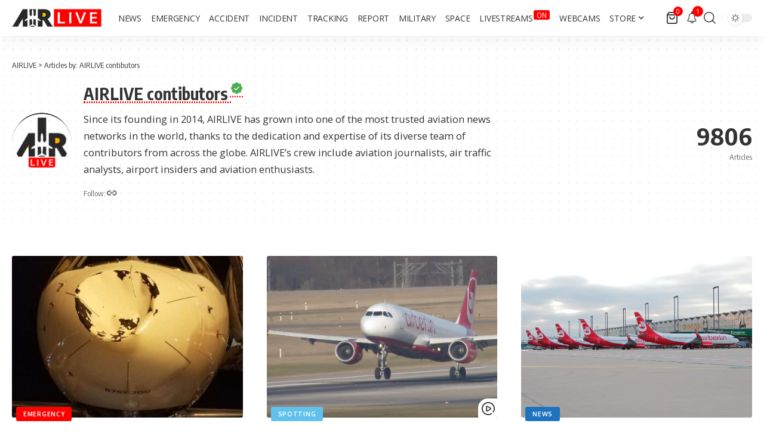

--- FILE ---
content_type: text/html; charset=utf-8
request_url: https://www.google.com/recaptcha/api2/aframe
body_size: 258
content:
<!DOCTYPE HTML><html><head><meta http-equiv="content-type" content="text/html; charset=UTF-8"></head><body><script nonce="xoOhq6o09A2VB7a8BYRKtw">/** Anti-fraud and anti-abuse applications only. See google.com/recaptcha */ try{var clients={'sodar':'https://pagead2.googlesyndication.com/pagead/sodar?'};window.addEventListener("message",function(a){try{if(a.source===window.parent){var b=JSON.parse(a.data);var c=clients[b['id']];if(c){var d=document.createElement('img');d.src=c+b['params']+'&rc='+(localStorage.getItem("rc::a")?sessionStorage.getItem("rc::b"):"");window.document.body.appendChild(d);sessionStorage.setItem("rc::e",parseInt(sessionStorage.getItem("rc::e")||0)+1);localStorage.setItem("rc::h",'1769518353350');}}}catch(b){}});window.parent.postMessage("_grecaptcha_ready", "*");}catch(b){}</script></body></html>

--- FILE ---
content_type: text/css
request_url: https://airlive.net/wp-content/litespeed/css/fd414a0422762c2efbfb5a31d17737fc.css?ver=737fc
body_size: 61055
content:
:root{--g-color:#ff184e;--body-fcolor:#282828;--effect:all .2s cubic-bezier(0.32, 0.74, 0.57, 1);--timing:cubic-bezier(0.32, 0.74, 0.57, 1);--shadow-12:#0000001f;--shadow-20:#00000005;--round-3:3px;--height-34:34px;--height-40:40px;--padding-40:0 40px;--round-5:5px;--round-7:7px;--shadow-7:#00000012;--dark-accent:#191c20;--dark-accent-0:#191c2000;--dark-accent-90:#191c20f2;--meta-b-fcolor:var(--body-fcolor);--nav-color:var(--body-fcolor);--subnav-color:var(--body-fcolor);--nav-color-10:#00000015;--subnav-color-10:#00000015;--meta-b-fspace:normal;--meta-b-fstyle:normal;--meta-b-fweight:600;--meta-b-transform:none;--nav-bg:#fff;--nav-bg-from:#fff;--nav-bg-to:#fff;--nav-bg-glass:#fff7;--nav-bg-glass-from:#fff7;--nav-bg-glass-to:#fff7;--subnav-bg:#fff;--subnav-bg-from:#fff;--subnav-bg-to:#fff;--indicator-bg-from:#ff0084;--indicator-bg-to:#2c2cf8;--audio-color:#ffa052;--dribbble-color:#fb70a6;--excerpt-color:#666;--fb-color:#89abfc;--live-color:#fe682e;--gallery-color:#729dff;--ig-color:#7e40b6;--linkedin-color:#007bb6;--bsky-color:#4ca2fe;--pin-color:#f74c53;--flipboard-color:#f52828;--privacy-color:#fff;--review-color:#ffc300;--soundcloud-color:#fd794a;--vk-color:#07f;--telegam-color:#649fdf;--twitter-color:#00151c;--medium-color:#000;--threads-color:#000;--video-color:#ffc300;--vimeo-color:#44bbe1;--ytube-color:#ef464b;--whatsapp-color:#00e676;--g-color-90:#ff184ee6;--absolute-dark:#242424;--body-family:'Oxygen', sans-serif;--btn-family:'Encode Sans Condensed', sans-serif;--cat-family:'Oxygen', sans-serif;--dwidgets-family:'Oxygen', sans-serif;--h1-family:'Encode Sans Condensed', sans-serif;--h2-family:'Encode Sans Condensed', sans-serif;--h3-family:'Encode Sans Condensed', sans-serif;--h4-family:'Encode Sans Condensed', sans-serif;--h5-family:'Encode Sans Condensed', sans-serif;--h6-family:'Encode Sans Condensed', sans-serif;--input-family:'Encode Sans Condensed', sans-serif;--menu-family:'Encode Sans Condensed', sans-serif;--meta-family:'Encode Sans Condensed', sans-serif;--submenu-family:'Encode Sans Condensed', sans-serif;--tagline-family:'Encode Sans Condensed', sans-serif;--btn-fcolor:inherit;--h1-fcolor:inherit;--h2-fcolor:inherit;--h3-fcolor:inherit;--h4-fcolor:inherit;--h5-fcolor:inherit;--h6-fcolor:inherit;--input-fcolor:inherit;--meta-fcolor:#666;--body-fsize:16px;--btn-fsize:12px;--cat-fsize:10px;--dwidgets-fsize:13px;--excerpt-fsize:14px;--h1-fsize:40px;--h2-fsize:28px;--h3-fsize:22px;--h4-fsize:16px;--h5-fsize:14px;--h6-fsize:13px;--headline-fsize:45px;--input-fsize:14px;--menu-fsize:17px;--meta-fsize:13px;--submenu-fsize:13px;--tagline-fsize:28px;--body-fspace:normal;--btn-fspace:normal;--cat-fspace:.07em;--dwidgets-fspace:0;--h1-fspace:normal;--h2-fspace:normal;--h3-fspace:normal;--h4-fspace:normal;--h5-fspace:normal;--h6-fspace:normal;--input-fspace:normal;--menu-fspace:-.02em;--meta-fspace:normal;--submenu-fspace:-.02em;--tagline-fspace:normal;--body-fstyle:normal;--btn-fstyle:normal;--cat-fstyle:normal;--dwidgets-fstyle:normal;--h1-fstyle:normal;--h2-fstyle:normal;--h3-fstyle:normal;--h4-fstyle:normal;--h5-fstyle:normal;--h6-fstyle:normal;--input-fstyle:normal;--menu-fstyle:normal;--meta-fstyle:normal;--submenu-fstyle:normal;--tagline-fstyle:normal;--body-fweight:400;--btn-fweight:700;--cat-fweight:700;--dwidgets-fweight:600;--h1-fweight:700;--h2-fweight:700;--h3-fweight:700;--h4-fweight:700;--h5-fweight:700;--h6-fweight:600;--input-fweight:400;--menu-fweight:600;--meta-fweight:400;--submenu-fweight:500;--tagline-fweight:400;--flex-gray-15:#88888826;--flex-gray-40:#88888866;--flex-gray-7:#88888812;--dribbble-hcolor:#ff407f;--fb-hcolor:#1f82ec;--ig-hcolor:#8823b6;--linkedin-hcolor:#006ab1;--bsky-hcolor:#263544;--pin-hcolor:#f60c19;--flipboard-hcolor:#e00a0a;--soundcloud-hcolor:#ff5313;--vk-hcolor:#005f8c;--telegam-hcolor:#3885d9;--twitter-hcolor:#13b9ee;--threads-hcolor:#5219ff;--medium-hcolor:#ffb600;--vimeo-hcolor:#16b1e3;--ytube-hcolor:#fc161e;--whatsapp-hcolor:#00e537;--tumblr-color:#32506d;--tumblr-hcolor:#1f3143;--indicator-height:4px;--nav-height:60px;--alight:#ddd;--solid-light:#fafafa;--em-mini:.8em;--rem-mini:.8rem;--transparent-nav-color:#fff;--swiper-navigation-size:44px;--tagline-s-fsize:22px;--wnav-size:20px;--em-small:.92em;--rem-small:.92rem;--bottom-spacing:35px;--box-spacing:5%;--el-spacing:12px;--body-transform:none;--btn-transform:none;--cat-transform:uppercase;--dwidgets-transform:none;--h1-transform:none;--h2-transform:none;--h3-transform:none;--h4-transform:none;--h5-transform:none;--h6-transform:none;--input-transform:none;--menu-transform:none;--meta-transform:none;--submenu-transform:none;--tagline-transform:none;--awhite:#fff;--solid-white:#fff;--max-width-wo-sb:100%;--alignwide-w:1600px;--bookmark-color:#62b088;--bookmark-color-90:#62b088f2;--slider-nav-dcolor:inherit;--heading-color:var(--body-fcolor);--heading-sub-color:var(--g-color);--meta-b-family:var(--meta-family);--bottom-border-color:var(--flex-gray-15);--column-border-color:var(--flex-gray-15);--counter-zero:decimal-leading-zero}[data-theme='dark'],.light-scheme{--body-fcolor:#fff;--h1-fcolor:#fff;--h2-fcolor:#fff;--h3-fcolor:#fff;--h4-fcolor:#fff;--h5-fcolor:#fff;--h6-fcolor:#fff;--headline-fcolor:#fff;--shadow-12:#00000066;--shadow-20:#00000033;--shadow-7:#0000004d;--dark-accent:#0e0f12;--dark-accent-0:#0e0f1200;--dark-accent-90:#0e0f12f2;--meta-b-fcolor:#fff;--nav-bg:#131518;--nav-bg-from:#131518;--nav-bg-to:#131518;--nav-bg-glass:#fff1;--nav-bg-glass-from:#fff1;--nav-bg-glass-to:#fff1;--excerpt-color:#ddd;--nav-color:#fff;--subnav-color:#fff;--nav-color-10:#ffffff15;--subnav-color-10:#ffffff15;--input-fcolor:#fff;--meta-fcolor:#bbb;--tagline-fcolor:#fff;--flex-gray-15:#88888840;--flex-gray-7:#88888818;--solid-light:#333;--solid-white:#191c20;--twitter-color:#fff;--medium-color:#fff;--threads-color:#fff;--heading-color:var(--body-fcolor);--heading-sub-color:var(--g-color)}[data-theme='dark']{--subnav-bg:#191c20;--subnav-bg-from:#191c20;--subnav-bg-to:#191c20}body:not([data-theme='dark']) [data-mode='dark'],body[data-theme='dark'] [data-mode='default'],body .light-scheme [data-mode='default'],.mfp-hide,.is-hidden{display:none!important}body .light-scheme [data-mode='dark']{display:inherit!important}[data-theme='dark'] .icon-svg,.light-scheme .icon-svg,[data-theme='dark'] .sponsor-s-logo .sponsor-brand-svg,.light-scheme .sponsor-s-logo .sponsor-brand-svg{-webkit-filter:invert(100%);filter:invert(100%)}.dark-opacity[data-theme='dark'] .p-featured{background-color:#000}.dark-opacity[data-theme='dark'] .wp-post-image{opacity:.7}[data-theme='dark'] input::placeholder,.light-scheme input::placeholder{color:var(--alight)}[data-theme='dark'] .wnav-svg,.light-scheme .wnav-svg{filter:invert(100%)}.global-color{color:var(--g-color)}.is-gray{color:var(--flex-gray-40)}html,body,div,span,applet,object,iframe,h1,h2,h3,h4,h5,h6,blockquote,p,pre,a,abbr,acronym,address,big,cite,code,del,dfn,em,font,ins,kbd,q,s,samp,small,strike,strong,sub,sup,tt,var,dl,dt,dd,ol,ul,li,fieldset,form,label,legend,table,caption,tbody,tfoot,thead,tr,th,td{font-family:inherit;font-size:100%;font-weight:inherit;font-style:inherit;line-height:inherit;margin:0;padding:0;vertical-align:baseline;border:0;outline:0}html{font-size:var(--body-fsize);overflow-x:hidden;-ms-text-size-adjust:100%;-webkit-text-size-adjust:100%;text-size-adjust:100%}body{font-family:var(--body-family);font-size:var(--body-fsize);font-weight:var(--body-fweight);font-style:var(--body-fstyle);line-height:max(var(--body-fheight, 1.7), 1.4);display:block;margin:0;letter-spacing:var(--body-fspace);text-transform:var(--body-transform);color:var(--body-fcolor);background-color:var(--solid-white)}body.rtl{direction:rtl}*{-moz-box-sizing:border-box;-webkit-box-sizing:border-box;box-sizing:border-box}:before,:after{-moz-box-sizing:border-box;-webkit-box-sizing:border-box;box-sizing:border-box}.site{position:relative;display:block}.site *{-webkit-font-smoothing:antialiased;-moz-osx-font-smoothing:grayscale;text-rendering:optimizeLegibility}.site-outer{position:relative;display:block;overflow:clip;max-width:100%}.top-spacing .site-outer{transition:margin .5s var(--timing)}.site-wrap,.site-content{position:relative;display:block;margin:0;padding:0}.site-wrap{z-index:1;min-height:45vh}button,hr,input{overflow:visible}audio,canvas,progress,video{display:inline-block}progress,sub,sup{vertical-align:baseline}[type=checkbox],[type=radio],legend{box-sizing:border-box;padding:0}[type=checkbox]{cursor:pointer}acronym{cursor:help}.rbct ins{text-decoration:none;background-color:var(--flex-gray-15)}figure{display:block;margin:0}em{font-style:italic}hr{box-sizing:content-box;height:0}u{text-decoration:underline}dt{font-weight:700}dd{margin-inline-start:40px}address{font-size:var(--rem-small);font-style:italic;margin-top:.75rem}kbd,samp,var{font-family:monospace,monospace;font-size:.9em}a{text-decoration:none;color:inherit;background-color:#fff0}abbr[title]{cursor:default;text-decoration:none}b,strong{font-weight:700}dfn{font-style:italic}mark{margin:0 5px;padding:5px 7px;border-radius:var(--round-5);background-color:var(--flex-gray-7)}code{font-family:Consolas,Menlo,Monaco,'Courier New',monospace;font-size:.9rem;padding:5px;background-color:var(--flex-gray-7)}pre{font-family:Consolas,Menlo,Monaco,'Courier New',monospace;font-size:.9rem;overflow:auto;padding:20px;white-space:pre-wrap;word-wrap:break-word;border-radius:var(--round-5);background-color:var(--flex-gray-7)}small{font-size:80%}sub,sup{font-size:75%;line-height:0;position:relative}sub{bottom:-.25em}sup{top:-.5em}.tax-accordion-sub,.hidden,[hidden],template,audio:not([controls]){display:none}img{max-width:100%;height:auto;vertical-align:middle;border-style:none;-webkit-object-fit:cover;object-fit:cover}svg:not(:root),.collapse-activated{overflow:hidden}button,input,optgroup,select,textarea{text-transform:none;color:inherit;outline:none!important}.screen-reader-text,.screen-reader-text span,.ui-helper-hidden-accessible{position:absolute;overflow:hidden;clip:rect(1px,1px,1px,1px);width:1px;height:1px;margin:-1px;padding:0;word-wrap:normal!important;border:0;clip-path:inset(50%);-webkitcolorip-path:inset(50%)}select{line-height:24px;position:relative;max-width:100%;padding:10px 20px 10px;border-color:var(--flex-gray-15);border-radius:var(--round-5);outline:none!important;background:#fff0 url('data:image/svg+xml;utf8,<svg xmlns="http://www.w3.org/2000/svg" viewBox="0 0 24 24"><path fill="gray" d="M12 15a1 1 0 0 1-.707-.293l-3-3a1 1 0 0 1 1.414-1.414L12 12.586l2.293-2.293a1 1 0 0 1 1.414 1.414l-3 3A1 1 0 0 1 12 15z"/></svg>') no-repeat right 5px top 50%;background-size:22px;-moz-appearance:none;-webkit-appearance:none;appearance:none}select option{background-color:var(--solid-white)}[type=reset],[type=submit],button,html [type=button]{-webkit-appearance:button}[type=button]::-moz-focus-inner,[type=reset]::-moz-focus-inner,[type=submit]::-moz-focus-inner,button::-moz-focus-inner{padding:0;border-style:none}[type=button]:-moz-focusring,[type=reset]:-moz-focusring,[type=submit]:-moz-focusring,button:-moz-focusring{outline:ButtonText dotted 1px}:-webkit-autofill{-webkit-box-shadow:0 0 0 30px #fafafa inset}fieldset{padding:0}legend{font-weight:700;display:table;max-width:100%;white-space:normal;color:inherit}[type='number']::-webkit-inner-spin-button,[type='number']::-webkit-outer-spin-button{height:auto}[type='search']::-webkit-search-cancel-button,[type='search']::-webkit-search-decoration{-webkit-appearance:none}::-webkit-file-upload-button{font:inherit;-webkit-appearance:button}summary{display:list-item}del{text-decoration:line-through}big{font-size:125%}cite{font-family:var(--meta-family);font-size:min(14px, var(--rem-small));font-weight:var(--meta-fweight);font-style:italic}.clearfix:before,.clearfix:after{display:table;clear:both;content:' '}.rb-error{font-size:var(--rem-mini)}input:disabled,select:disabled,textarea:disabled{opacity:.5;background-color:#ffcb3330}h1,.h1{font-family:var(--h1-family);font-size:var(--h1-fsize);font-weight:var(--h1-fweight);font-style:var(--h1-fstyle);line-height:var(--h1-fheight,1.2);letter-spacing:var(--h1-fspace);text-transform:var(--h1-transform)}h1{color:var(--h1-fcolor)}h2,.h2{font-family:var(--h2-family);font-size:var(--h2-fsize);font-weight:var(--h2-fweight);font-style:var(--h2-fstyle);line-height:var(--h2-fheight,1.25);letter-spacing:var(--h2-fspace);text-transform:var(--h2-transform)}h2{color:var(--h2-fcolor)}h3,.h3{font-family:var(--h3-family);font-size:var(--h3-fsize);font-weight:var(--h3-fweight);font-style:var(--h3-fstyle);line-height:var(--h3-fheight,1.3);letter-spacing:var(--h3-fspace);text-transform:var(--h3-transform)}h3{color:var(--h3-fcolor)}h4,.h4{font-family:var(--h4-family);font-size:var(--h4-fsize);font-weight:var(--h4-fweight);font-style:var(--h4-fstyle);line-height:var(--h4-fheight,1.45);letter-spacing:var(--h4-fspace);text-transform:var(--h4-transform)}h4{color:var(--h4-fcolor)}.h5,h5{font-family:var(--h5-family);font-size:var(--h5-fsize);font-weight:var(--h5-fweight);font-style:var(--h5-fstyle);line-height:var(--h5-fheight,1.5);letter-spacing:var(--h5-fspace);text-transform:var(--h5-transform)}h5{color:var(--h5-fcolor)}h6,.h6{font-family:var(--h6-family);font-size:var(--h6-fsize);font-weight:var(--h6-fweight);font-style:var(--h6-fstyle);line-height:var(--h6-fheight,1.5);letter-spacing:var(--h6-fspace);text-transform:var(--h6-transform)}h6{color:var(--h6-fcolor)}h1.entry-title{font-size:var(--title-size,var(--h1-fsize))}h2.entry-title{font-size:var(--title-size,var(--h2-fsize))}h3.entry-title{font-size:var(--title-size,var(--h3-fsize))}h4.entry-title{font-size:var(--title-size,var(--h4-fsize))}h5.entry-title{font-size:var(--title-size,var(--h5-fsize))}h6.entry-title{font-size:var(--title-size,var(--h6-fsize))}.p-categories{font-family:var(--cat-family);font-size:var(--cat-fsize);font-weight:var(--cat-fweight);font-style:var(--cat-fstyle);letter-spacing:var(--cat-fspace);text-transform:var(--cat-transform)}.is-meta,.meta-text,.rss-date,.widget_rss cite,.woocommerce-result-count,.woocommerce-ordering select,.s-logout-link,.story-content-overlay__date,.story-content-overlay__author{font-family:var(--meta-family);font-size:var(--meta-fsize);font-weight:var(--meta-fweight);font-style:var(--meta-fstyle);letter-spacing:var(--meta-fspace);text-transform:var(--meta-transform)}.meta-label,.tipsy-inner,.product_meta{font-family:var(--meta-family);font-weight:var(--meta-fweight);font-style:var(--meta-fstyle);letter-spacing:var(--meta-fspace);text-transform:var(--meta-transform);color:var(--meta-fcolor)}figcaption,.wp-caption-text{font-family:var(--meta-family);font-size:var(--meta-fsize);font-weight:var(--meta-fweight);font-style:var(--meta-fstyle);letter-spacing:var(--meta-fspace);text-transform:var(--meta-transform)}.is-meta{color:var(--meta-fcolor)}.meta-author,.meta-bold{font-family:var(--meta-b-family);font-size:var(--meta-b-fsize,inherit);font-weight:var(--meta-b-fweight);font-style:var(--meta-b-fstyle);letter-spacing:var(--meta-b-fspace);text-transform:var(--meta-b-transform)}input[type='text'],input[type='tel'],input[type='password'],input[type='email'],input[type='url'],input[type='search'],input[type='number'],textarea,.select2-results,.select2-selection__rendered{font-family:var(--input-family);font-size:var(--input-fsize);font-weight:var(--input-fweight);font-style:var(--input-fstyle);letter-spacing:var(--input-fspace);text-transform:var(--input-transform);color:var(--input-fcolor)}input[type='submit'],button,.button,.is-btn,a.show-post-comment,a.comment-reply-link,.pagination-wrap,.rbbsl a>span,.cta-buttons,.widget_block .wp-block-search [type='submit'],.web-stories-list__archive-link a,.comment-list .comment-reply-title small a,.elementor-widget-button{font-family:var(--btn-family);font-size:var(--btn-fsize);font-weight:var(--btn-fweight);font-style:var(--btn-fstyle);letter-spacing:var(--btn-fspace);text-transform:var(--btn-transform)}.breadcrumb-inner,.woocommerce-breadcrumb{font-family:var(--bcrumb-family,var(--meta-family));font-size:var(--bcrumb-fsize,13px);font-weight:var(--bcrumb-fweight,var(--meta-fweight));font-style:var(--bcrumb-fstyle,initial);line-height:var(--bcrumb-fheight,1.5);letter-spacing:var(--bcrumb-fspace,0);text-transform:var(--bcrumb-transform,initial);color:var(--bcrumb-color,inherit)}.main-menu>li>a,.more-col .widget-heading,.elementor-widget-wp-widget-nav_menu h5,.woocommerce-MyAccount-navigation{font-family:var(--menu-family);font-size:var(--menu-fsize);font-weight:var(--menu-fweight);font-style:var(--menu-fstyle);line-height:1.5;letter-spacing:var(--menu-fspace);text-transform:var(--menu-transform)}.main-menu .sub-menu>.menu-item a,.user-dropdown a,.more-col .menu a,.collapse-footer-menu a,.elementor-widget-container .menu a{font-family:var(--submenu-family);font-size:var(--submenu-fsize);font-weight:var(--submenu-fweight);font-style:var(--submenu-fstyle);line-height:1.25;letter-spacing:var(--submenu-fspace);text-transform:var(--submenu-transform);color:var(--subnav-color)}.mobile-menu>li>a{font-family:'Encode Sans Condensed',sans-serif;font-size:1.1rem;font-weight:400;font-style:normal;line-height:1.5;letter-spacing:-.02em;text-transform:none}.mobile-menu .sub-menu a,.logged-mobile-menu a{font-family:'Encode Sans Condensed',sans-serif;font-size:14px;font-weight:700;font-style:normal;line-height:1.5;text-transform:none}.mobile-qview a{font-family:'Encode Sans Condensed',sans-serif;font-size:16px;font-weight:600;font-style:normal;letter-spacing:-.02em;text-transform:none}.s-title{font-family:var(--headline-family,var(--h1-family));font-size:var(--headline-fsize,var(--h1-fsize));font-weight:var(--headline-fweight,var(--h1-fweight));font-style:var(--headline-fstyle,var(--h1-fstyle));line-height:var(--headline-fheight,var(--h1-fheight,1.2));letter-spacing:var(--headline-fspace,var(--h1-fspace));text-transform:var(--headline-transform,var(--h1-transform));color:var(--headline-fcolor,var(--h1-fcolor))}.s-tagline{font-family:var(--tagline-family);font-size:var(--tagline-fsize);font-weight:var(--tagline-fweight);font-style:var(--tagline-fstyle);line-height:var(--tagline-fheight,1.4);letter-spacing:var(--tagline-fspace);text-transform:var(--tagline-transform);color:var(--tagline-fcolor,inherit)}.s-title:not(.fw-headline){font-size:var(--headline-s-fsize,var(--h1-fsize))}.s-tagline:not(.fw-tagline){font-size:var(--tagline-s-fsize)}.heading-title>*{font-family:var(--heading-family,inherit);font-size:var(--heading-fsize,inherit);font-weight:var(--heading-fweight,inherit);font-style:var(--heading-fstyle,inherit);letter-spacing:var(--heading-fspace,inherit);text-transform:var(--heading-transform,inherit)}.heading-tagline>*{font-size:var(--subheading-fsize,inherit)}.heading-tagline>.heading-tagline-label{font-family:var(--subheading-family,inherit);font-weight:var(--subheading-fweight,inherit);font-style:var(--subheading-fstyle,inherit);line-height:var(--subheading-fheight,1.5);margin:0;padding:0;letter-spacing:var(--subheading-fspace,inherit);text-transform:var(--subheading-transform,inherit)}.description-text,.story-content-overlay__excerpt,.p-wrap .entry-summary{font-family:var(--excerpt-family,inherit);font-size:var(--excerpt-fsize);font-weight:var(--excerpt-fweight,inherit);font-style:var(--excerpt-fstyle,inherit);letter-spacing:var(--excerpt-fspace,inherit);text-transform:var(--excerpt-transform,inherit);line-height:var(--excerpt-fheight,var(--body-fheight,1.7))}.p-wrap .entry-summary{color:var(--excerpt-color);column-count:var(--excerpt-columns,1);column-gap:var(--excerpt-gap,1.5em)}.is-excerpt-color{color:var(--excerpt-color)}.table-link,.table-link-depth{font-family:var(--toc-family,inherit);font-size:var(--toc-fsize,min(14px, var(--h5-fsize)));font-weight:var(--toc-fweight,inherit);font-style:var(--toc-fstyle,inherit);line-height:var(--toc-fheight,inherit);letter-spacing:var(--toc-fspace,inherit);text-transform:var(--toc-transform,inherit)}span.e-pagi-title{font-family:var(--epagi-family,inherit);font-size:var(--epagi-fsize,inherit);font-weight:var(--epagi-fweight,inherit);font-style:var(--epagi-fstyle,inherit);line-height:var(--epagi-fheight,var(--h4-fheight,1.4));letter-spacing:var(--epagi-fspace,inherit);text-transform:var(--epagi-transform,inherit)}input[type='text'],input[type='tel'],input[type='password'],input[type='email'],input[type='url'],input[type='search'],input[type='number']{line-height:max(var(--input-fheight), 24px);max-width:100%;padding:12px 20px;transition:var(--effect);white-space:nowrap;border:var(--input-border,none);border-radius:var(--round-3);outline:none!important;background-color:var(--input-bg,var(--flex-gray-7));-webkit-box-shadow:none!important;box-shadow:none!important}input[type='file']{font-size:var(--rem-small)}input::file-selector-button{font-size:var(--em-small);padding:8px 20px;cursor:pointer;transition:var(--effect);color:var(--btn-accent,var(--awhite));border:none;border-radius:var(--round-7);background-color:var(--btn-primary,var(--g-color))}input:hover::file-selector-button{opacity:.7}button{cursor:pointer;border:none;border-radius:var(--round-3);outline:none!important;-webkit-box-shadow:none;box-shadow:none}input[type='submit'],.is-btn,.button,div:where(.entry-content) button{line-height:var(--height-40);padding:var(--padding-40);cursor:pointer;transition:var(--effect);white-space:nowrap;color:var(--btn-accent,var(--awhite));border:none;border-radius:var(--round-3);outline:none!important;background:var(--btn-primary,var(--g-color));-webkit-box-shadow:none;box-shadow:none}textarea{font-size:var(--input-fsize)!important;line-height:var(--input-fheight,1.6);display:block;overflow:auto;width:100%;max-width:100%;padding:15px 20px;transition:var(--effect);border:var(--input-border,none);border-radius:var(--round-7);outline:none;background-color:var(--input-bg,var(--flex-gray-7));-webkit-box-shadow:none!important;box-shadow:none!important}.rb-container,.rb-s-container,.rb-wide-container,.rb-small-container{position:static;display:block;width:100%;max-width:var(--rb-width,1280px);margin-right:auto;margin-left:auto}.rb-wide-container{max-width:1500px}.rb-s-container{max-width:var(--rb-s-width,var(--rb-width,1280px))}.rb-small-container{max-width:var(--rb-small-width,860px)}.gutter-n20{margin-right:-20px;margin-left:-20px}.gutter-n15{margin-right:-15px;margin-left:-15px}.gutter-m20{margin-right:20px;margin-left:20px}.gutter-p20{padding-right:20px;padding-left:20px}.gutter-p15{padding-right:15px;padding-left:15px}.gutter-p10{padding-right:10px;padding-left:10px}.edge-padding{padding-right:20px;padding-left:20px}.rb-section ul,.rb-section ol,.menu-item,.sidebar-menu ul{list-style:none}h1,h2,h3,h4,h5,h6,.h1,.h2,.h3,.h4,.h5,.h6,p{-ms-word-wrap:break-word;word-wrap:break-word}.svg-icon{width:1.5em;height:auto}.light-scheme{color:var(--awhite);--pagi-bg:var(--solid-light)}input:-webkit-autofill,input:-webkit-autofill:hover,input:-webkit-autofill:focus,input:-webkit-autofill:active{transition:background-color 999999s ease-in-out 0s}.overlay-wrap{position:absolute;z-index:10;top:0;right:0;bottom:0;left:0;display:flex;align-items:flex-end;flex-flow:row nowrap;pointer-events:none}.overlay-inner{position:relative;display:block;width:100%;padding:20px;cursor:auto;pointer-events:auto}.p-gradient .overlay-inner{background-image:-webkit-gradient(linear,left top,left bottom,from(var(--dark-accent-0)),to(var(--dark-accent)));background-image:linear-gradient(to top,var(--dark-accent) 0,var(--dark-accent-90) 50%,var(--dark-accent-0) 100%)}.p-top-gradient .overlay-inner{background-image:-webkit-gradient(linear,left bottom,left top,from(var(--dark-accent-0)),to(var(--dark-accent)));background-image:linear-gradient(to bottom,var(--dark-accent) 0,var(--dark-accent-90) 50%,var(--dark-accent-0) 100%)}.is-inner-boxed .overlay-inner{max-width:var(--overlay-width,90%);border-radius:var(--wrap-border,var(--round-3));background-color:var(--dark-accent)}.block-inner{display:flex;flex-flow:row wrap;flex-grow:1;row-gap:var(--bottom-spacing)}.is-gap-5 .block-inner{margin-right:-5px;margin-left:-5px;--colgap:5px}.is-gap-7 .block-inner{margin-right:-7px;margin-left:-7px;--colgap:7px}.is-gap-10 .block-inner{margin-right:-10px;margin-left:-10px;--colgap:10px}.is-gap-15 .block-inner{margin-right:-15px;margin-left:-15px;--colgap:15px}.is-gap-20 .block-inner{margin-right:-20px;margin-left:-20px;--colgap:20px}.is-gap-25 .block-inner{margin-right:-25px;margin-left:-25px;--colgap:25px}.is-gap-30 .block-inner{margin-right:-30px;margin-left:-30px;--colgap:30px}.is-gap-35 .block-inner{margin-right:-35px;margin-left:-35px;--colgap:35px}.block-inner>*{flex-basis:100%;width:100%;padding-right:var(--colgap,0);padding-left:var(--colgap,0)}[class*='is-gap-']>.block-inner>*{padding-right:var(--colgap,0);padding-left:var(--colgap,0)}.is-color .icon-facebook{color:var(--fb-color)}.is-color .icon-facebook:hover{color:var(--fb-hcolor);text-shadow:0 3px 12px var(--fb-hcolor)}.is-bg .icon-facebook{background-color:var(--fb-color)}.is-bg .icon-facebook:hover{background-color:var(--fb-hcolor);box-shadow:0 3px 12px var(--fb-hcolor)}.is-color .icon-twitter{color:var(--twitter-color)}.is-color .icon-twitter:hover{color:var(--twitter-hcolor);text-shadow:0 3px 12px var(--twitter-hcolor)}.is-bg .icon-twitter{background-color:var(--twitter-color)}.is-bg .icon-twitter:hover{background-color:var(--twitter-hcolor);box-shadow:0 3px 12px var(--twitter-hcolor)}.is-color .icon-flipboard{color:var(--flipboard-color)}.is-color .icon-flipboard:hover{color:var(--flipboard-hcolor);text-shadow:0 3px 12px var(--flipboard-hcolor)}.is-bg .icon-flipboard{background-color:var(--flipboard-color)}.is-bg .icon-flipboard:hover{background-color:var(--flipboard-hcolor);box-shadow:0 3px 12px var(--flipboard-hcolor)}.is-color .icon-pinterest{color:var(--pin-color)}.is-color .icon-pinterest:hover{color:var(--pin-hcolor);text-shadow:0 3px 12px var(--pin-hcolor)}.is-bg .icon-pinterest{background-color:var(--pin-color)}.is-bg .icon-pinterest:hover{background-color:var(--pin-hcolor);box-shadow:0 3px 12px var(--pin-hcolor)}.is-color .icon-instagram{color:var(--ig-color)}.is-color .icon-instagram:hover{color:var(--ig-hcolor);text-shadow:0 3px 12px var(--ig-hcolor)}.is-bg .icon-instagram{background-color:var(--ig-color)}.is-bg .icon-instagram:hover{background-color:var(--ig-hcolor);box-shadow:0 3px 12px var(--ig-hcolor)}.is-color .icon-linkedin{color:var(--linkedin-color)}.is-color .icon-linkedin:hover{color:var(--linkedin-hcolor);text-shadow:0 3px 12px var(--linkedin-hcolor)}.is-bg .icon-linkedin{background-color:var(--linkedin-color)}.is-bg .icon-linkedin:hover{background-color:var(--linkedin-hcolor);box-shadow:0 3px 12px var(--linkedin-hcolor)}.is-color .icon-bluesky{color:var(--bsky-color)}.is-color .icon-bluesky:hover{color:var(--bsky-hcolor);text-shadow:0 3px 12px var(--bsky-hcolor)}.is-bg .icon-bluesky{background-color:var(--bsky-color)}.is-bg .icon-bluesky:hover{background-color:var(--bsky-hcolor);box-shadow:0 3px 12px var(--bsky-hcolor)}.is-color .icon-tumblr{color:var(--tumblr-color)}.is-color .icon-tumblr:hover{color:var(--tumblr-hcolor);text-shadow:0 3px 12px var(--tumblr-hcolor)}.is-bg .icon-tumblr{background-color:var(--tumblr-color)}.is-bg .icon-tumblr:hover{background-color:var(--tumblr-hcolor);box-shadow:0 3px 12px var(--tumblr-hcolor)}.is-color .icon-flickr{color:#ff0082}.is-color .icon-flickr:hover{color:#ff015a;text-shadow:0 3px 12px #ff015a}.is-bg .icon-flickr{background-color:#ff0082}.is-bg .icon-flickr:hover{background-color:#ff015a;box-shadow:0 3px 12px #ff015a}.is-color .icon-skype{color:#00aae1}.is-color .icon-skype:hover{color:#0070bf;text-shadow:0 3px 12px #0070bf}.is-bg .icon-skype{background-color:#00aae1}.is-bg .icon-skype:hover{background-color:#0070bf;box-shadow:0 3px 12px #0070bf}.is-color .icon-snapchat{color:#ffb945}.is-color .icon-snapchat:hover{color:#ffa22f;text-shadow:0 3px 12px #ffa22f}.is-bg .icon-snapchat{background-color:#ffb945}.is-bg .icon-snapchat:hover{background-color:#ffa22f;box-shadow:0 3px 12px #ffa22f}.is-color .icon-myspace{color:#030303}.is-color .icon-myspace:hover{color:#000;text-shadow:0 3px 12px #000}.is-bg .icon-myspace{background-color:#030303}.is-bg .icon-myspace:hover{background-color:#000;box-shadow:0 3px 12px #000}.is-color .icon-youtube{color:var(--ytube-color)}.is-color .icon-youtube:hover{color:var(--ytube-hcolor);text-shadow:0 3px 12px var(--ytube-hcolor)}.is-bg .icon-youtube{background-color:var(--ytube-color)}.is-bg .icon-youtube:hover{background-color:var(--ytube-hcolor);box-shadow:0 3px 12px var(--ytube-hcolor)}.is-color .icon-bloglovin{color:#111}.is-color .icon-bloglovin:hover{color:#000;text-shadow:0 3px 12px #000}.is-bg .icon-bloglovin{background-color:#111}.is-bg .icon-bloglovin:hover{background-color:#000;box-shadow:0 3px 12px #000}.is-color .icon-digg{color:#191919}.is-color .icon-digg:hover{color:#000}.is-bg .icon-digg{background-color:#191919}.is-color .icon-digg:hover{color:#000;text-shadow:0 3px 12px #000}.is-color .icon-dribbble{color:var(--dribbble-color)}.is-color .icon-dribbble:hover{color:var(--dribbble-hcolor);text-shadow:0 3px 12px var(--dribbble-hcolor)}.is-bg .icon-dribbble{background-color:var(--dribbble-color)}.is-bg .icon-dribbble:hover{background-color:var(--dribbble-hcolor);box-shadow:0 3px 12px var(--dribbble-hcolor)}.is-color .icon-soundcloud{color:var(--soundcloud-color)}.is-color .icon-soundcloud:hover{color:var(--soundcloud-hcolor);text-shadow:0 3px 12px var(--soundcloud-hcolor)}.is-bg .icon-soundcloud{background-color:var(--soundcloud-color)}.is-bg .icon-soundcloud:hover{background-color:var(--soundcloud-hcolor);box-shadow:0 3px 12px var(--soundcloud-hcolor)}.is-color .icon-vk{color:var(--vk-color)}.is-color .icon-vk:hover{color:var(--vk-hcolor)}.is-bg .icon-vk{background-color:var(--vk-color)}.is-bg .icon-vk:hover{background-color:var(--vk-hcolor);box-shadow:0 3px 12px var(--vk-hcolor)}.is-color .icon-whatsapp{color:var(--whatsapp-color)}.is-color .icon-whatsapp:hover{color:var(--whatsapp-hcolor);text-shadow:0 3px 12px var(--whatsapp-hcolor)}.is-bg .icon-whatsapp{background-color:var(--whatsapp-color)}.is-bg .icon-whatsapp:hover{background-color:var(--whatsapp-hcolor);box-shadow:0 3px 12px var(--whatsapp-hcolor)}.is-color .icon-vimeo{color:var(--vimeo-color)}.is-color .icon-vimeo:hover{color:var(--vimeo-hcolor);text-shadow:0 3px 12px var(--vimeo-hcolor)}.is-bg .icon-vimeo{background-color:var(--vimeo-color)}.is-bg .icon-vimeo:hover{background-color:var(--vimeo-hcolor);box-shadow:0 3px 12px var(--vimeo-hcolor)}.is-color .icon-telegram{color:var(--telegam-color)}.is-color .icon-telegram:hover{color:var(--telegam-hcolor);text-shadow:0 3px 12px var(--telegam-hcolor)}.is-bg .icon-telegram{background-color:var(--telegam-color)}.is-bg .icon-telegram:hover{background-color:var(--telegam-hcolor);box-shadow:0 3px 12px var(--telegam-hcolor)}.is-color .icon-rss{color:#ffd43f}.is-color .icon-rss:hover{color:#eab910;text-shadow:0 3px 12px #eab910}.is-bg .icon-rss{background-color:#ffd43f}.is-bg .icon-rss:hover{background-color:#eab910;box-shadow:0 3px 12px #eab910}.is-color .icon-reddit{color:#ff4500}.is-color .icon-reddit:hover{color:#e02200;text-shadow:0 3px 12px #e02200}.is-bg .icon-reddit{background-color:#ff4500}.is-bg .icon-reddit:hover{background-color:#e02200;box-shadow:0 3px 12px #e02200}.is-color .icon-email{color:#efab68}.is-color .icon-email:hover{color:#ff9c38;text-shadow:0 3px 12px #ff9c38}.is-bg .icon-email{background-color:#efab68}.is-bg .icon-email:hover{background-color:#ff9c38;box-shadow:0 3px 12px #ff9c38}.is-color .icon-copy{color:#66bbbf}.is-color .icon-copy:hover{color:#38787a}.is-color .icon-print{color:#4082f1}.is-color .icon-print:hover{color:#0f67f6;text-shadow:0 3px 12px #0f67f6}.is-bg .icon-copy{background-color:#66bbbf}.is-bg .icon-copy:hover{background-color:#38787a;box-shadow:0 3px 12px #38787a}.is-bg .icon-print{background-color:#4082f1}.is-bg .icon-print:hover{background-color:#0f67f6;box-shadow:0 3px 12px #0f67f6}.is-color .icon-threads{color:var(--threads-color)}.is-color .icon-threads:hover{color:var(--threads-hcolor);text-shadow:0 3px 12px var(--threads-hcolor)}.is-bg .icon-threads{background-color:var(--threads-color)}.is-bg .icon-threads:hover{background-color:var(--threads-hcolor);box-shadow:0 3px 12px var(--threads-hcolor)}.is-color .icon-custom{color:var(--dark-accent)}.btn-ani-2 .is-bg .share-action:hover{transform:var(--btn-animation);box-shadow:var(--btn-shadow)}.btn-ani-3 .is-bg .share-action:hover{box-shadow:none}.effect-fadeout.activated a{opacity:.25}.effect-fadeout.activated a:hover,.effect-fadeout.activated a:focus{opacity:1}.header-social-list a:hover,.footer-social-list a:hover{transform:scale(1.2)}.is-bg{color:var(--awhite)}.is-bg *{color:inherit}.rb-loader{font-size:10px;position:relative;display:none;overflow:hidden;width:3em;height:3em;transform:translateZ(0);animation:spin-loader .8s infinite linear;text-indent:-9999em;color:var(--g-color);border-radius:50%;background:currentColor;background:linear-gradient(to right,currentColor 10%,#fff0 50%)}.rb-loader:before{position:absolute;top:0;left:0;width:50%;height:50%;content:'';color:inherit;border-radius:100% 0 0 0;background:currentColor}.rb-loader:after{position:absolute;top:0;right:0;bottom:0;left:0;width:75%;height:75%;margin:auto;content:'';opacity:.5;border-radius:50%;background:var(--solid-white)}.loader-2 .rb-loader{width:3em;height:3em;animation:spin-loader 1s infinite ease-out;border:2px solid;border-color:currentColor #fff0;border-radius:50%;background:none}.loader-3 .rb-loader{width:2em;height:3em;animation:3s linear infinite spin-loader-1 forwards;border-radius:var(--round-3);background-color:var(--g-color)}.loader-2 .rb-loader:before,.loader-2 .rb-loader:after,.loader-3 .rb-loader:before,.loader-3 .rb-loader:after{display:none}.loader-4 .rb-loader:before{position:absolute;top:auto;right:auto;bottom:auto;left:-1.5em;width:1.2em;height:1.2em;animation:spin-bounce 1.3s linear infinite;opacity:1;border-radius:50%;background:var(--g-color)}.loader-4 .rb-loader{overflow:visible;width:1.2em;height:1.2em;animation:spin-opacity 1.3s linear infinite;animation-delay:-1s;border-radius:50%;background:var(--g-color)}.loader-4 .rb-loader:after{position:absolute;top:auto;right:auto;bottom:auto;left:1.5em;width:1.2em;height:1.2em;animation:spin-opacity 1.3s linear infinite;animation-delay:-.8s;opacity:1;border-radius:50%;background:var(--g-color)}@keyframes spin-loader{0%{transform:rotate(0deg)}100%{transform:rotate(360deg)}}@keyframes spin-loader-1{0%,100%{transform:rotate(0deg)}30%{transform:rotateY(360deg)}70%{transform:rotateX(360deg)}}@keyframes spin-opacity{0%,100%{opacity:0}60%{opacity:1}}.rb-loader.loader-absolute{position:absolute;z-index:10;bottom:50%;left:50%;display:block;margin-top:-1.5em;margin-left:-1.5em}.rb-absolute-link{position:absolute;z-index:1;top:0;right:0;bottom:0;left:0;display:block}.opacity-animate,.the-logo a,.hovering-fade .p-featured img,.gallery-slider-nav img{transition:opacity .2s var(--timing)}.is-invisible{opacity:0}.is-relative,.holder-wrap,.logged-status-avatar,.rb-twitter-wrap .rb-tweet-header,.mfp-content>*,.intro-content a,.block-covid-data,.cbox,.a-card,.p-center .counter-holder,.p-wrap,.p-content,.main-menu .sub-menu li,.menu-has-child-flex,.bypostauthor,.single-post-outer.has-continue-reading .single-sidebar,.sfoter-sec,.hl-point,.ulightbox-holder,.main-menu>li,.heading-title{position:relative}.pagination-wrap{position:relative;display:flex;justify-content:center;width:100%;gap:10px;margin-top:max(20px, var(--bottom-spacing));padding-right:var(--colgap,0);padding-left:var(--colgap,0)}.is-pagi-text .pagination-wrap{margin-top:max(15px, calc(var(--bottom-spacing) * .6))}.pagination-trigger.is-disable{pointer-events:none;opacity:.5}.loadmore-trigger span,.pagination-trigger,.pagination-wrap .older a,.pagination-wrap .newer a,.pagination-number .page-numbers{font-size:var(--pagi-size,inherit);line-height:calc(var(--pagi-size, inherit) * 1.6);position:relative;display:inline-flex;align-items:center;flex-flow:row nowrap;min-height:max(var(--height-34), 2.6em);padding:var(--padding-40);transition:var(--effect);color:var(--pagi-color,currentColor);border-color:var(--pagi-accent-color,var(--flex-gray-15));border-radius:var(--round-7);background-color:var(--pagi-accent-color,var(--flex-gray-15))}.pagination-number .page-numbers{padding:0 12px;border-width:1px;border-style:solid;background-color:#fff0}.pagination-number{gap:7px}.page-numbers i{padding:0 5px}.pagination-number span.current{color:var(--btn-accent-h,var(--awhite));border-color:var(--pagi-accent-color,var(--btn-primary-h,var(--g-color)));background-color:var(--pagi-accent-color,var(--btn-primary-h,var(--g-color)))}.pagination-number span.dots{padding:0 20px;opacity:.5;border-color:#fff0;background-color:#fff0}.pagination-number span.page-numbers{pointer-events:none}.loadmore-trigger.loading span{opacity:0}.pagination-loadmore .rb-loader{font-size:8px;position:absolute;top:50%;left:50%;margin-top:-1.5em;margin-left:-1.5em}.loader-3 .pagination-loadmore .rb-loader{margin-left:-1em}.loader-4 .pagination-loadmore .rb-loader{margin-top:-.6em;margin-left:-.6em}.infinite-trigger{position:relative;display:flex;justify-content:center;width:100%;min-height:3em}.infinite-trigger .rb-loader{position:absolute;top:0;left:50%;margin-left:-1.5em}.page-links{display:flex;align-items:center;justify-content:space-between}.page-links .post-page-numbers{line-height:var(--height-34);position:relative;display:inline-flex;align-items:center;flex-flow:row nowrap;margin:0 2px;padding:0 10px;transition:var(--effect);text-decoration:none!important;border-radius:var(--round-7);background-color:var(--flex-gray-7)}.page-links a.post-page-numbers:hover{color:var(--awhite)!important}.page-links .text-link-next .post-page-numbers,.page-links .text-link-prev .post-page-numbers{padding:var(--padding-40)}.page-links .post-page-numbers.current{color:var(--awhite);background:var(--g-color)}.text-link-next a span{margin-right:4px}.text-link-prev a span{margin-left:4px}.pagination-simple>*{padding-right:10px;padding-left:10px}.pagination-simple .older:first-child{margin-left:auto;padding-right:0;padding-left:0}.pagination-simple .newer:last-child{margin-right:auto;padding-right:0;padding-left:0}.is-pagi-text .pagination-trigger,.is-pagi-text .loadmore-trigger span,.is-pagi-text .pagination-trigger:hover,.is-pagi-text .loadmore-trigger:hover span{padding-right:10px;padding-left:10px;color:var(--pagi-color,currentColor);background-color:transparent!important;box-shadow:none!important}.is-pagi-text .loadmore-trigger>span:after{font-family:'ruby-icon'!important;font-size:var(--em-small);padding-left:.4em;content:'\e958';transition:var(--effect)}.is-pagi-text .rbi-angle-left:before{font-size:var(--em-small);padding-right:.2em;content:'\e959'}.is-pagi-text .rbi-angle-right:before{font-size:var(--em-small);padding-left:.2em;content:'\e958'}.is-pagi-text .pagination-number .page-numbers{border-color:#fff0}.is-pagi-text .rbi-cleft:before{content:'\e959'}.is-pagi-text .rbi-cright:before{content:'\e958'}.rtl .is-pagi-text .rbi-cleft:before{content:'\e958'}.rtl .is-pagi-text .rbi-cright:before{content:'\e959'}.is-pagi-text .pagination-trigger:hover{color:var(--g-color,inherit)}.is-pagi-text .loadmore-trigger:hover span{color:var(--g-color,inherit)!important}.is-pagi-text .pagination-trigger:hover i.rbi-angle-left{transform:translateX(-5px)}.is-pagi-text .pagination-trigger:hover i.rbi-angle-right,.is-pagi-text .loadmore-trigger:hover>span:after{transform:translateX(5px)}.is-pagi-border .loadmore-trigger span,.is-pagi-border .pagination-trigger,.is-pagi-fborder .loadmore-trigger span,.is-pagi-fborder .pagination-trigger,.is-pagi-border .newer a,.is-pagi-border .older a{border-width:1px;border-style:solid;background-color:#fff0}.is-pagi-fw .pagination-trigger,.is-pagi-fw .loadmore-trigger,.is-pagi-fw .loadmore-trigger span,.is-pagi-fborder .pagination-trigger,.is-pagi-fborder .loadmore-trigger,.is-pagi-fborder .loadmore-trigger span{width:100%;justify-content:center}.is-pagi-text .newer a:not(:hover):not(:focus),.is-pagi-text .older a:not(:hover):not(:focus){background-color:#fff0}.is-pagi-border .loadmore-trigger:hover span,.is-pagi-border .pagination-trigger:hover{border-color:var(--btn-primary-h,var(--g-color))}body .p-wrap.end-list-info{flex:0 0 100%;max-width:100%;min-height:0!important;text-align:center}.end-list-info i{padding-right:7px}.end-list-info>*{margin:0!important}.search-form,.wp-block-search__inside-wrapper{position:relative;display:flex;overflow:hidden;align-items:stretch;flex-flow:row nowrap;width:100%;border-radius:var(--round-7);background-color:var(--flex-gray-7)}.search-form-input{display:inline-flex;flex-grow:1}.wp-block-search .wp-block-search__button{margin:0}.wp-block-search input[type='search']{position:relative;width:100%;padding:0 15px;border:none;background:none!important}.widget_block.widget_search form{position:relative;display:flex;overflow:hidden;align-items:stretch;flex-flow:row nowrap;width:100%}.widget_search.widget_block input[type='search']{padding:10px 20px}.search-form-icon{display:flex;align-items:center;flex-grow:0;flex-shrink:0;justify-content:center;padding-left:15px}.search-form-icon i{font-size:var(--em-small)}.search-form-submit{position:relative;display:flex;align-items:center;flex-grow:0;flex-shrink:0;justify-content:center}.search-form-submit:before{position:absolute;top:50%;left:0;height:.8em;margin-top:-.4em;content:'';border-left:2px solid var(--g-color)}.wp-block-search [type='submit']{position:relative;height:100%;padding:5px 20px;cursor:pointer;transition:var(--effect);color:inherit;border:none;background-color:#fff0;box-shadow:none}.wp-block-search [type='submit']:before{position:absolute;top:50%;left:0;height:.8em;margin-top:-.4em;content:'';border-left:2px solid var(--g-color)}.mfp-bg{position:fixed;z-index:9042;top:0;left:0;overflow:hidden;width:100%;height:100%;background:var(--dark-accent)}.mfp-wrap{position:fixed;z-index:9043;top:0;left:0;width:100%;height:100%;outline:none!important;-webkit-backface-visibility:hidden}.mfp-wrap button>*{pointer-events:none}.mfp-container{position:absolute;top:0;left:0;box-sizing:border-box;width:100%;height:100%;padding:0;text-align:center}.icon-holder,.notification-icon-inner,.a-card-name,.widget_rss .widget-heading,.rb-popup-center .mfp-container{display:flex;align-items:center}.rb-popup-center .mfp-content>*{margin-right:auto;margin-left:auto}.mfp-content{position:relative;z-index:1045;display:inline-block;margin:0 auto;text-align:left;vertical-align:middle}.popup-no-overflow .mfp-content{display:flex;overflow:hidden;align-items:center;height:100%;max-height:100%}.mfp-inline-holder .mfp-content,.mfp-ajax-holder .mfp-content{width:100%;cursor:auto}.mfp-ajax-cur{cursor:progress}.mfp-zoom-out-cur,.mfp-zoom-out-cur .mfp-image-holder .mfp-close{cursor:zoom-out}.mfp-zoom{cursor:zoom-in}.mfp-auto-cursor .mfp-content{cursor:auto}.mfp-close,.mfp-arrow,.mfp-preloader,.mfp-counter{-moz-user-select:none;-webkit-user-select:none;user-select:none}.mfp-preloader{position:absolute;z-index:1044;top:50%;right:8px;left:8px;width:auto;margin-top:-.8em;text-align:center;color:#ccc}.mfp-preloader a{color:#ccc}.mfp-preloader a:hover{color:#fff}.rb-popup-center .mfp-container:before,.mfp-s-ready .mfp-preloader,.mfp-s-error .mfp-content,.wp-block-search__label,.mfp-align-top .mfp-container:before,.mfp-loading.mfp-figure,.logo-wrap .logo-transparent{display:none}.is-invisible{visibility:hidden;opacity:0}button::-moz-focus-inner{padding:0;border:0}.mfp-arrow{position:absolute;top:50%;width:130px;height:110px;margin:0;margin-top:-55px;padding:0;opacity:.65;-webkit-tap-highlight-color:#fff0}.mfp-arrow:active{margin-top:-54px}.mfp-arrow-left i{margin-left:-30px}.mfp-arrow-right i{margin-right:-30px}.mfp-arrow:hover,.mfp-arrow:focus{opacity:1}.mfp-arrow:before,.mfp-arrow:after{position:absolute;top:0;left:0;display:block;width:0;height:0;margin-top:35px;margin-left:35px;content:'';border:medium inset #fff0}.mfp-arrow:after{top:8px;border-top-width:13px;border-bottom-width:13px}.mfp-arrow:before{opacity:.7;border-top-width:21px;border-bottom-width:21px}.mfp-arrow-left{left:0}.mfp-arrow-right{right:0}.mfp-iframe-holder{padding-top:40px;padding-bottom:40px}.mfp-iframe-holder .mfp-content{line-height:0;width:100%;max-width:900px}.mfp-iframe-scaler{overflow:hidden;width:100%;height:0;padding-top:56.25%}.mfp-iframe-scaler iframe{position:absolute;top:0;left:0;display:block;width:100%;height:100%;background:#000}img.mfp-img{line-height:0;display:block;box-sizing:border-box;width:auto;max-width:100%;height:auto;margin:0 auto;padding:40px 0 40px}.mfp-figure{line-height:0}.mfp-figure:after{position:absolute;z-index:-1;top:40px;right:0;bottom:40px;left:0;display:block;width:auto;height:auto;content:'';background:var(--dark-accent)}.mfp-figure small{font-size:12px;line-height:14px;display:block;color:#bdbdbd}.mfp-figure figure{margin:0}.mfp-bottom-bar{position:absolute;top:100%;left:0;width:100%;margin-top:-36px;cursor:auto}.mfp-image-holder .mfp-content{max-width:100%}.mfp-gallery .mfp-image-holder .mfp-figure{cursor:pointer}.mfp-bg.rb-popup-center{transition:all .4s var(--timing);opacity:0}.mfp-bg.mfp-ready.rb-popup-center{opacity:.92}.mfp-bg.rb-popup-left{transition:opacity 0.4s ease,transform 0.4s ease;transform:translateX(-100%);opacity:0}.mfp-bg.rb-popup-left.mfp-ready{transform:translateX(0);opacity:1}.mfp-bg.rb-popup-left.mfp-removing{transition:opacity 0.4s ease,transform 0.4s ease;transform:translateX(-100%);opacity:0}.mfp-bg.rb-popup-right{transition:opacity 0.4s ease,transform 0.4s ease;transform:translateX(100%);opacity:0}.mfp-bg.rb-popup-right.mfp-ready{transform:translateX(0);opacity:1}.mfp-bg.rb-popup-right.mfp-removing{transition:opacity 0.4s ease,transform 0.4s ease;transform:translateX(100%);opacity:0}.mfp-bg.rb-popup-top{transition:opacity 0.4s ease,transform 0.4s ease;transform:translateY(-100%);opacity:0}.mfp-bg.rb-popup-top.mfp-ready{transform:translateY(0);opacity:1}.mfp-bg.rb-popup-top.mfp-removing{transform:translateY(-100%);opacity:0}.mfp-bg.mfp-ready.rb-popup-center.site-access-popup{opacity:.99}.mfp-removing.mfp-bg.mfp-ready.rb-popup-center{opacity:0!important}.mfp-bg.mfp-ready.is-template-popup{opacity:1}.rb-popup-center .mfp-content{flex-grow:1;max-width:100%;transition:all .4s var(--timing);opacity:0}.rb-popup-center.mfp-ready .mfp-content{opacity:1}.rb-popup-center.mfp-removing .mfp-content{opacity:0}.tipsy{position:absolute;z-index:100000;padding:5px;pointer-events:none}.tipsy-inner{font-size:var(--meta-fsize);line-height:1;max-width:200px;padding:7px 10px;text-align:center;color:var(--awhite);border-radius:var(--round-3);background-color:var(--dark-accent)}.tipsy-arrow{line-height:0;position:absolute;width:0;height:0;border:5px dashed var(--dark-accent)}body.rtl .tipsy-e .tipsy-arrow{right:0;left:auto;-webkit-transform:scale(-1,1);transform:scale(-1,1)}.rtl .rbi.rbi-pin:before,.rtl .rbi.rbi-behance:before,.rtl .rbi.rbi-digg:before,.rtl .rbi.rbi-dribbble:before,.rtl .rbi.rbi-linkedin:before,.rtl .rbi.rbi-pinterest:before,.rtl .rbi.rbi-reddit:before,.rtl .rbi.rbi-skype:before,.rtl .rbi.rbi-soundcloud:before,.rtl .rbi.rbi-spotify:before,.rtl .rbi.rbi-stripe:before,.rtl .rbi.rbi-stumbleupon:before,.rtl .rbi.rbi-telegram:before,.rtl .rbi.rbi-tiktok:before,.rtl .rbi.rbi-tumblr:before,.rtl .rbi.rbi-twitter:before,.rtl .rbi.rbi-twitter-old:before,.rtl .rbi.rbi-viber:before,.rtl .rbi.rbi-vimeo:before,.rtl .rbi.rbi-vk:before,.rtl .rbi.rbi-waze:before,.rtl .rbi.rbi-whatsapp:before,.rtl .rbi.rbi-yelp:before,.rtl .rbi.rbi-youtube:before,.rtl .rbi.rbi-myspace:before,.rtl .rbi.rbi-rss:before,.rtl .rbi.rbi-print:before,.rtl .rbi.rbi-facebook:before,.rtl .rbi.rbi-gnews:before,rbi.rbi-discord:before,.rtl .rbi.rbi-instagram:before{-webkit-transform:none;transform:none}.tipsy-arrow-n{border-bottom-color:var(--dark-accent)}.tipsy-n .tipsy-arrow{top:1px;left:50%;margin-left:-5px;border-top:none;border-right-color:#fff0;border-bottom-style:solid;border-left-color:#fff0}.tipsy-w .tipsy-arrow{top:50%;left:1px;margin-top:-5px;border-top-color:#fff0;border-right-style:solid;border-bottom-color:#fff0;border-left:none}.tipsy-e .tipsy-arrow{top:50%;right:1px;margin-top:-5px;border-top-color:#fff0;border-right:none;border-bottom-color:#fff0;border-left-style:solid}.tipsy-s .tipsy-arrow{bottom:1px;left:50%;margin-left:-5px;border-top-style:solid;border-right-color:#fff0;border-bottom:none;border-left-color:#fff0}.web-stories-singleton-overlay__title,.story-content-overlay__title{font-family:var(--h4-family);font-weight:var(--h4-fweight);font-style:var(--h4-fstyle);line-height:var(--h4-fheight,1.45);letter-spacing:var(--h4-fspace);text-transform:var(--h4-transform)}.web-stories-lightbox-open .header-wrap,.web-stories-lightbox-open #footer{z-index:1}.elementor-widget-container>[class^='web-stories-']{margin:0}[class^='web-stories-']{--ws-font-size-title:var(--h3-fsize);--ws-font-size-circle-title:var(--h4-fsize);--ws-font-size-excerpt:var(--excerpt-fsize);--ws-font-size-author-date:var(--meta-fsize)}.rbi,[class^='rbi-'],[class='rbi-']{font-family:'ruby-icon'!important;font-weight:400;font-style:normal;font-variant:normal;text-transform:none;-webkit-font-smoothing:antialiased;-moz-osx-font-smoothing:grayscale;speak:none}body.rtl .rbi:before{display:inline-block;-webkit-transform:scale(-1,1);transform:scale(-1,1);-ms-filter:'progid:DXImageTransform.Microsoft.BasicImage(rotation=0, mirror=1)'}.rbi-version:before{content:'\e972'}.rbi-copy:before{content:'\e965'}.rbi-pin:before{content:'\e962'}.rbi-notification:before{content:'\e95a'}.rbi-information:before{content:'\e95c'}.rbi-shield:before{content:'\e95e'}.rbi-right:before,.rbi-next:before{content:'\e958'}.rbi-left:before,.rbi-prev:before{content:'\e959'}.rbi-resize:before{content:'\e961'}.rbi-help:before{content:'\e95b'}.rbi-minus-o:before{content:'\e95d'}.rbi-cancel:before{content:'\e95f'}.rbi-check:before{content:'\e960'}.rbi-gallery:before{content:'\e955'}.rbi-audio:before{content:'\e956'}.rbi-video:before{content:'\e957'}.rbi-darrow-top:before{content:'\e94a'}.rbi-search:before{content:'\e946'}.rbi-watch:before{content:'\e93a'}.rbi-close:before{content:'\e949'}.rbi-portfolio:before{content:'\e901'}.rbi-menu:before{content:'\e953'}.rbi-chart:before{content:'\e929'}.rbi-suitcase:before{content:'\e94d'}.rbi-clock:before{content:'\e947'}.rbi-time:before{content:'\e948'}.rbi-comment:before{content:'\e945'}.rbi-email:before{content:'\e908'}.rbi-share:before{content:'\e94e'}.rbi-load:before{content:'\e942'}.rbi-read:before{content:'\e94c'}.rbi-archive:before{content:'\e944'}.rbi-tag:before{content:'\e94b'}.rbi-print:before{content:'\e909'}.rbi-500px:before{content:'\e90a'}.rbi-amazon:before{content:'\e90b'}.rbi-store:before{content:'\e90c'}.rbi-behance:before{content:'\e90d'}.rbi-blogger:before{content:'\e90f'}.rbi-chromecast:before{content:'\e911'}.rbi-digg:before{content:'\e912'}.rbi-dribbble:before{content:'\e913'}.rbi-dropbox:before{content:'\e914'}.rbi-ebay:before{content:'\e93f'}.rbi-etsy:before{content:'\e940'}.rbi-facebook:before{content:'\e915'}.rbi-messenger:before{content:'\e916'}.rbi-flickr:before{content:'\e917'}.rbi-flipboard-f:before{content:'\e918'}.rbi-flipboard:before{content:'\e99c'}.rbi-github:before{content:'\e919'}.rbi-google:before{content:'\e91a'}.rbi-drive:before{content:'\e91b'}.rbi-chplay:before{content:'\e91c'}.rbi-wallet:before{content:'\e91d'}.rbi-instagram:before{content:'\e91e'}.rbi-linkedin:before{content:'\e91f'}.rbi-mailchimp:before{content:'\e920'}.rbi-close:before{content:'\e949'}.rbi-medium:before{content:'\e921'}.rbi-paypal:before{content:'\e922'}.rbi-pinterest:before{content:'\e923'}.rbi-quora:before{content:'\e941'}.rbi-reddit:before{content:'\e928'}.rbi-skype:before{content:'\e92a'}.rbi-snapchat:before{content:'\e92b'}.rbi-soundcloud:before{content:'\e92c'}.rbi-spotify:before{content:'\e92d'}.rbi-stripe:before{content:'\e92e'}.rbi-stumbleupon:before{content:'\e92f'}.rbi-telegram:before{content:'\e930'}.rbi-tiktok:before{content:'\e943'}.rbi-tripadvisor:before{content:'\e931'}.rbi-tumblr:before{content:'\e932'}.rbi-twitch:before{content:'\e933'}.rbi-twitter-old:before{content:'\e934'}.rbi-twitter:before{content:'\e988'}.rbi-viber:before{content:'\e936'}.rbi-vimeo:before{content:'\e937'}.rbi-vk:before{content:'\e938'}.rbi-waze:before{content:'\e939'}.rbi-whatsapp:before{content:'\e93b'}.rbi-wordpress:before{content:'\e93c'}.rbi-yelp:before{content:'\e93d'}.rbi-youtube:before{content:'\e93e'}.rbi-bookmark-fill:before{content:'\e906'}.rbi-bookmark:before{content:'\e907'}.rbi-plus:before{content:'\e900'}.rbi-cright:before{content:'\e902'}.rbi-cleft:before{content:'\e903'}.rbi-cdown:before{content:'\e904'}.rbi-cup:before{content:'\e905'}.rbi-thumbs-up:before{content:'\e86d'}.rbi-minus:before{content:'\e90e'}.rbi-myspace:before{content:'\30'}.rbi-heart:before{content:'\6c'}.rbi-rss:before{content:'\42'}.rbi-angle-down:before{content:'\e924'}.rbi-angle-left:before{content:'\e925'}.rbi-angle-right:before{content:'\e926'}.rbi-angle-up:before{content:'\e927'}.rbi-cart:before{content:'\e963'}.rbi-trash:before{content:'\e964'}.rbi-via:before{content:'\e935'}.rbi-trending:before{content:'\e954'}.rbi-bitcoin:before{content:'\e910'}.rbi-star-half:before{content:'\e950'}.rbi-star-o:before{content:'\e94f'}.rbi-star:before{content:'\e951'}.rbi-link-o:before{content:'\e9cb'}.rbi-portfolio-o:before{content:'\e96a'}.rbi-home-o:before{content:'\e968'}.rbi-external:before{content:'\e969'}.rbi-clone:before{content:'\e96b'}.rbi-link:before{content:'\e967'}.rbi-rdoc:before{content:'\e96c'}.rbi-mic:before{content:'\e96d'}.rbi-frequency:before{content:'\e96e'}.rbi-stitcher:before{content:'\e970'}.rbi-googlepodcast:before{content:'\e96f'}.rbi-applepodcast:before{content:'\f2ce'}.rbi-pause:before{content:'\e973'}.rbi-volume:before{content:'\e979'}.rbi-volume-off:before{content:'\e97a'}.rbi-reload:before{content:'\e97b'}.rbi-play:before{content:'\e971'}.rbi-skip-back:before{content:'\e974'}.rbi-loading:before{content:'\e975'}.rbi-jump-next:before{content:'\e976'}.rbi-cookie:before{content:'\e972'}.rbi-dislike-fill:before{content:'\e977'}.rbi-like-fill:before{content:'\e978'}.rbi-like:before{content:'\e97c'}.rbi-dislike:before{content:'\e97d'}.rbi-secure:before{content:'\e97e'}.rbi-hide:before{content:'\e97f'}.rbi-show:before{content:'\e980'}.rbi-idea:before{content:'\e982'}.rbi-warning:before{content:'\e981'}.rbi-not-allow:before{content:'\e985'}.rbi-flash:before{content:'\e986'}.rbi-checked:before{content:'\ea54'}.rbi-unchecked:before{content:'\ea56'}.rbi-check-v:before{content:'\e984'}.rbi-more:before{content:'\e987'}.rbi-gnews:before{content:'\e989'}.rbi-unlock:before{content:'\e99b'}.rbi-patreon:before{content:'\e98b'}.rbi-truth:before{content:'\e98a'}.rbi-threads:before{content:'\e993'}.rbi-steam:before{content:'\eaac'}.rbi-foursquare:before{content:'\ead6'}.rbi-plane:before{content:'\e98e'}.rbi-lock:before{content:'\e98d'}.rbi-fire:before{content:'\e98c'}.rbi-feedback:before{content:'\e98f'}.rbi-logout:before{content:'\e992'}.rbi-user-l:before{content:'\e991'}.rbi-live:before{content:'\e990'}.rbi-location:before{content:'\e994'}.rbi-map:before{content:'\e995'}.rbi-briefcase:before{content:'\e997'}.rbi-hastag:before{content:'\e996'}.rbi-discord:before{content:'\e998'}.rbi-weather:before{content:'\e999'}.rbi-cook:before{content:'\e99a'}.rbi-dashboard:before{content:'\e99d'}.rbi-user:before{content:'\e99e'}.rbi-download:before{content:'\e99f'}.rbi-wavy:before{content:'\e983'}.rbi-bluesky:before{content:'\e9a0'}.rbi-home:before{content:'\e952'}.swiper-container{position:relative;z-index:1;overflow:hidden;margin-right:auto;margin-left:auto;padding:0;list-style:none}.pre-load:not(.swiper-container-initialized){max-height:0}.swiper-container-vertical>.swiper-wrapper{flex-direction:column}.swiper-wrapper{position:relative;z-index:1;display:flex;box-sizing:content-box;width:100%;height:100%;transition-property:transform}.swiper-container-android .swiper-slide,.swiper-wrapper{transform:translate3d(0,0,0)}.swiper-container-multirow>.swiper-wrapper{flex-wrap:wrap}.swiper-container-multirow-column>.swiper-wrapper{flex-direction:column;flex-wrap:wrap}.swiper-container-free-mode>.swiper-wrapper{margin:0 auto;transition-timing-function:ease-out}.swiper-container-pointer-events{touch-action:pan-y}.swiper-container-pointer-events.swiper-container-vertical{touch-action:pan-x}.swiper-slide{position:relative;flex-shrink:0;width:100%;height:100%;transition-property:transform}.swiper-slide-invisible-blank{visibility:hidden}.swiper-container-autoheight,.swiper-container-autoheight .swiper-slide{height:auto}.swiper-container-autoheight .swiper-wrapper{align-items:flex-start;transition-property:transform,height}.swiper-container-3d{perspective:1200px}.swiper-container-3d .swiper-wrapper,.swiper-container-3d .swiper-slide,.swiper-container-3d .swiper-slide-shadow-left,.swiper-container-3d .swiper-slide-shadow-right,.swiper-container-3d .swiper-slide-shadow-top,.swiper-container-3d .swiper-slide-shadow-bottom,.swiper-container-3d .swiper-cube-shadow{transform-style:preserve-3d}.swiper-container-3d .swiper-slide-shadow-left,.swiper-container-3d .swiper-slide-shadow-right,.swiper-container-3d .swiper-slide-shadow-top,.swiper-container-3d .swiper-slide-shadow-bottom{position:absolute;z-index:10;top:0;left:0;width:100%;height:100%;pointer-events:none}.swiper-container-3d .swiper-slide-shadow-left{background-image:linear-gradient(to left,rgb(0 0 0 / .5),#fff0)}.swiper-container-3d .swiper-slide-shadow-right{background-image:linear-gradient(to right,rgb(0 0 0 / .5),#fff0)}.swiper-container-3d .swiper-slide-shadow-top{background-image:linear-gradient(to top,rgb(0 0 0 / .5),#fff0)}.swiper-container-3d .swiper-slide-shadow-bottom{background-image:linear-gradient(to bottom,rgb(0 0 0 / .5),#fff0)}.swiper-container-css-mode>.swiper-wrapper{overflow:auto;-ms-overflow-style:none;scrollbar-width:none}.swiper-container-css-mode>.swiper-wrapper::-webkit-scrollbar{display:none}.swiper-container-css-mode>.swiper-wrapper>.swiper-slide{scroll-snap-align:start start}.swiper-container-horizontal.swiper-container-css-mode>.swiper-wrapper{scroll-snap-type:x mandatory}.swiper-container-vertical.swiper-container-css-mode>.swiper-wrapper{scroll-snap-type:y mandatory}.swiper-button-prev,.swiper-button-next{position:absolute;z-index:10;top:50%;display:flex;align-items:center;justify-content:center;width:calc(var(--swiper-navigation-size) / 44 * 27);height:var(--swiper-navigation-size);margin-top:calc(0px - (var(--swiper-navigation-size) / 2));cursor:pointer;color:var(--swiper-navigation-color,var(--g-color))}.swiper-button-prev.swiper-button-disabled,.swiper-button-next.swiper-button-disabled{cursor:auto;pointer-events:none;opacity:.35}.swiper-button-prev:after,.swiper-button-next:after{font-size:var(--swiper-navigation-size);font-variant:initial;line-height:1;letter-spacing:0;text-transform:none}.swiper-button-prev,.swiper-container-rtl .swiper-button-next{right:auto;left:10px}.swiper-button-prev:after,.swiper-container-rtl .swiper-button-next:after{content:'prev'}.swiper-button-next,.swiper-container-rtl .swiper-button-prev{right:10px;left:auto}.swiper-button-next:after,.swiper-container-rtl .swiper-button-prev:after{content:'next'}.swiper-button-prev.swiper-button-white,.swiper-button-next.swiper-button-white{--swiper-navigation-color:#fff}.swiper-button-prev.swiper-button-black,.swiper-button-next.swiper-button-black{--swiper-navigation-color:#000}.swiper-pagination-lock,.swiper-scrollbar-lock,.swiper-button-lock{display:none}.swiper-pagination{position:absolute;z-index:10;transition:300ms opacity;transform:translate3d(0,0,0);text-align:center}.swiper-pagination.swiper-pagination-hidden{opacity:0}.swiper-pagination-fraction,.swiper-pagination-custom,.swiper-container-horizontal>.swiper-pagination-bullets{bottom:10px;left:0;width:100%}body .swiper-pagination-bullet{position:relative;display:inline-block;width:calc(var(--nav-size, 32px) / 2);height:calc(var(--nav-size, 32px) / 2);margin-right:0;margin-left:0;transition:transform .2s var(--timing);opacity:.4;background:none}.swiper-pagination-bullet:before{position:absolute;top:0;left:0;width:100%;height:100%;content:'';transform:scale(.5);pointer-events:none;color:inherit;border-radius:50%;background:currentColor}.swiper-pagination-bullet.swiper-pagination-bullet-active{opacity:1}.swiper-pagination-bullet.swiper-pagination-bullet-active:before{transform:scale(.75)}button.swiper-pagination-bullet{margin:0;padding:0;border:none;box-shadow:none;-webkit-appearance:none;appearance:none}.swiper-pagination-bullet-active{opacity:1}.swiper-container-vertical>.swiper-pagination-bullets{top:50%;right:10px;transform:translate3d(0,-50%,0)}.swiper-container-vertical>.swiper-pagination-bullets .swiper-pagination-bullet{display:block;margin:6px 0}.swiper-container-vertical>.swiper-pagination-bullets.swiper-pagination-bullets-dynamic{top:50%;width:8px;transform:translateY(-50%)}.swiper-container-vertical>.swiper-pagination-bullets.swiper-pagination-bullets-dynamic .swiper-pagination-bullet{display:inline-block;transition:200ms transform,200ms top}.block-wrap .swiper-container-horizontal>.swiper-pagination-bullets .swiper-pagination-bullet{margin:0}.swiper-container-horizontal>.swiper-pagination-bullets.swiper-pagination-bullets-dynamic{left:50%;transform:translateX(-50%);white-space:nowrap}.swiper-container-horizontal>.swiper-pagination-bullets.swiper-pagination-bullets-dynamic .swiper-pagination-bullet{transition:200ms transform,200ms left}.swiper-container-horizontal.swiper-container-rtl>.swiper-pagination-bullets-dynamic .swiper-pagination-bullet{transition:200ms transform,200ms right}.swiper-pagination-progressbar{position:absolute;background:var(--dark-accent-90)}body .swiper-pagination-progressbar .swiper-pagination-progressbar-fill{position:absolute;top:0;left:0;width:100%;height:100%;transform:scale(0);transform-origin:left top;background:var(--g-color)}.swiper-container-rtl .swiper-pagination-progressbar .swiper-pagination-progressbar-fill{transform-origin:right top}.swiper-container-horizontal>.swiper-pagination-progressbar,.swiper-container-vertical>.swiper-pagination-progressbar.swiper-pagination-progressbar-opposite{right:30%;bottom:15px;left:30%;overflow:hidden;height:3px;border-radius:5px}.swiper-container-vertical>.swiper-pagination-progressbar,.swiper-container-horizontal>.swiper-pagination-progressbar.swiper-pagination-progressbar-opposite{top:0;left:0;height:2px}.swiper-scrollbar{position:relative;border-radius:var(--round-7);background:var(--flex-gray-15);-ms-touch-action:none}.swiper-container-horizontal>.swiper-scrollbar{position:absolute;z-index:50;bottom:3px;left:1%;width:98%;height:5px}.swiper-container-vertical>.swiper-scrollbar{position:absolute;z-index:50;top:1%;right:3px;width:5px;height:98%}.swiper-scrollbar-drag{position:relative;top:0;left:0;width:100%;height:100%;border-radius:var(--round-7);background:var(--g-color)}.swiper-scrollbar-cursor-drag{cursor:move}.swiper-zoom-container{display:flex;align-items:center;justify-content:center;width:100%;height:100%;text-align:center}.swiper-zoom-container>img,.swiper-zoom-container>svg,.swiper-zoom-container>canvas{max-width:100%;max-height:100%;object-fit:contain}.swiper-slide-zoomed{cursor:move}.swiper-lazy-preloader{position:absolute;z-index:10;top:50%;left:50%;box-sizing:border-box;width:42px;height:42px;margin-top:-21px;margin-left:-21px;transform-origin:50%;animation:swiper-preloader-spin 1s infinite linear;border:4px solid var(--swiper-preloader-color,var(--g-color));border-top-color:#fff0;border-radius:50%}.swiper-lazy-preloader-white{--swiper-preloader-color:#fff}.swiper-lazy-preloader-black{--swiper-preloader-color:#000}@keyframes swiper-preloader-spin{100%{transform:rotate(360deg)}}.swiper-container .swiper-notification{position:absolute;z-index:-1000;top:0;left:0;pointer-events:none;opacity:0}.swiper-container-fade.swiper-container-free-mode .swiper-slide{transition-timing-function:ease-out}.swiper-container-fade .swiper-slide{transition-property:opacity;pointer-events:none}.swiper-container-fade .swiper-slide .swiper-slide{pointer-events:none}.swiper-container-fade .swiper-slide-active,.swiper-container-fade .swiper-slide-active .swiper-slide-active{pointer-events:auto}.swiper-container-cube{overflow:visible}.swiper-container-cube .swiper-slide{z-index:1;visibility:hidden;width:100%;height:100%;transform-origin:0 0;pointer-events:none;-webkit-backface-visibility:hidden;backface-visibility:hidden}.swiper-container-cube .swiper-slide .swiper-slide{pointer-events:none}.swiper-container-cube.swiper-container-rtl .swiper-slide{transform-origin:100% 0}.swiper-container-cube .swiper-slide-active,.swiper-container-cube .swiper-slide-active .swiper-slide-active{pointer-events:auto}.swiper-container-cube .swiper-slide-active,.swiper-container-cube .swiper-slide-next,.swiper-container-cube .swiper-slide-prev,.swiper-container-cube .swiper-slide-next+.swiper-slide{visibility:visible;pointer-events:auto}.swiper-container-cube .swiper-slide-shadow-top,.swiper-container-cube .swiper-slide-shadow-bottom,.swiper-container-cube .swiper-slide-shadow-left,.swiper-container-cube .swiper-slide-shadow-right{z-index:0;-webkit-backface-visibility:hidden;backface-visibility:hidden}.swiper-container-cube .swiper-cube-shadow{position:absolute;z-index:0;bottom:0;left:0;width:100%;height:100%;opacity:.6}.swiper-container-cube .swiper-cube-shadow:before{position:absolute;top:0;right:0;bottom:0;left:0;content:'';background:#000;-webkit-filter:blur(50px);filter:blur(50px)}.swiper-container-flip{overflow:visible}.swiper-container-flip .swiper-slide{z-index:1;pointer-events:none;-webkit-backface-visibility:hidden;backface-visibility:hidden}.swiper-container-flip .swiper-slide .swiper-slide{pointer-events:none}.swiper-container-flip .swiper-slide-active,.swiper-container-flip .swiper-slide-active .swiper-slide-active{pointer-events:auto}.swiper-container-flip .swiper-slide-shadow-top,.swiper-container-flip .swiper-slide-shadow-bottom,.swiper-container-flip .swiper-slide-shadow-left,.swiper-container-flip .swiper-slide-shadow-right{z-index:0;-webkit-backface-visibility:hidden;backface-visibility:hidden}.header-wrap{position:relative;display:block}.header-fw .navbar-wrap>.rb-container,.header-fw.header-4 .logo-sec>.rb-container{max-width:100%}.navbar-wrap{position:relative;z-index:999;display:block}.header-mobile{display:none}#amp-header .header-mobile{display:block}.navbar-transparent{background-color:#fff0}.navbar-transparent .navbar-inner{border-bottom:1px solid #ffffff26}.sticky-on .navbar-transparent .navbar-inner{border-color:#fff0}.navbar-wrap:not(.navbar-transparent),.sticky-on .navbar-wrap{background:var(--nav-bg);background:-webkit-linear-gradient(left,var(--nav-bg-from) 0%,var(--nav-bg-to) 100%);background:linear-gradient(to right,var(--nav-bg-from) 0%,var(--nav-bg-to) 100%)}.style-shadow .navbar-wrap:not(.navbar-transparent),.sticky-on .navbar-wrap{box-shadow:0 4px 30px var(--shadow-7)}.header-fw.style-d-border .navbar-wrap:not(.navbar-transparent):after,.header-fw.style-tbd-border .navbar-wrap:not(.navbar-transparent):after,.header-wrapper.style-d-border .navbar-wrap:not(.navbar-transparent) .navbar-inner:after,.header-wrapper.style-tbd-border .navbar-wrap:not(.navbar-transparent) .navbar-inner:after{position:absolute;right:0;bottom:0;left:0;width:100%;height:0;content:'';pointer-events:none;border-bottom:2px solid currentColor}.header-fw.style-border .navbar-wrap:not(.navbar-transparent):after,.header-wrapper.style-border .navbar-wrap:not(.navbar-transparent) .navbar-inner:after{position:absolute;top:auto;right:0;bottom:0;left:0;width:100%;height:0;content:'';pointer-events:none;border-bottom:1px solid var(--flex-gray-15)}.header-fw.style-tbd-border .navbar-wrap:not(.navbar-transparent):before,.header-wrapper.style-tbd-border .navbar-wrap:not(.navbar-transparent) .navbar-inner:before{position:absolute;top:0;right:0;bottom:auto;left:0;width:100%;height:0;content:'';pointer-events:none;border-bottom:2px solid currentColor}.header-4 .navbar-wrap:not(.navbar-transparent):before{position:absolute;top:0;right:0;left:0;width:100%;height:0;content:'';pointer-events:none;border-bottom:1px solid var(--flex-gray-15)}.header-4 .navbar-wrap:not(.navbar-transparent):after,.header-5.style-tb-border.header-fw .navbar-wrap:not(.navbar-transparent):after,.header-5.style-tb-border.header-wrapper .navbar-wrap:not(.navbar-transparent) .navbar-inner:after{position:absolute;right:0;bottom:0;left:0;width:100%;height:0;content:'';pointer-events:none;border-bottom:1px solid var(--flex-gray-15)}.header-5.style-tb-shadow-border.header-wrapper .navbar-wrap:not(.navbar-transparent) .navbar-inner:before,.header-5.style-tb-shadow-border.header-fw .navbar-wrap:not(.navbar-transparent):before,.header-5.style-tb-border.header-fw .navbar-wrap:not(.navbar-transparent):before,.header-5.style-tb-border.header-wrapper .navbar-wrap:not(.navbar-transparent) .navbar-inner:before{position:absolute;top:0;right:0;bottom:auto;left:0;width:100%;height:0;content:'';pointer-events:none;border-bottom:1px solid var(--flex-gray-15)}.header-5.style-tb-shadow-border .navbar-wrap:not(.navbar-transparent){box-shadow:0 10px 10px var(--shadow-20)}.navbar-inner{position:relative;display:flex;align-items:stretch;flex-flow:row nowrap;justify-content:space-between;max-width:100%;min-height:var(--nav-height)}.navbar-left,.navbar-right,.navbar-center{display:flex;align-items:stretch;flex-flow:row nowrap}.navbar-left{flex-grow:1}.header-3 .navbar-wrap .navbar-left,.header-3 .navbar-wrap .navbar-right{flex-grow:0}.header-3 .navbar-wrap .navbar-center{flex-grow:1;justify-content:center}.logo-wrap{display:flex;align-items:center;flex-shrink:0;max-height:100%;margin-right:20px}.the-logo img{width:100%;max-width:100%}.logo-wrap a{max-height:100%}.is-image-logo.logo-wrap a{display:block}.logo-wrap img{display:block;width:auto;max-height:var(--nav-height);transition:opacity .2s var(--timing);object-fit:cover}.is-hd-4,.is-hd-5{--nav-height:40px}.logo-wrap:not(.mobile-logo-wrap) img{max-height:var(--hd-logo-height,60px)}.header-4 .main-menu>li>a,.header-4 .more-section-outer .more-trigger{padding-right:var(--menu-item-spacing,20px);padding-left:var(--menu-item-spacing,20px);border-left:1px solid var(--flex-gray-15)}.header-4.header-fw .main-menu>li:first-child>a{border-left:none}.header-5 .logo-sec-left,.header-5 .logo-sec-center,.header-5 .logo-sec-right{position:relative;display:flex;flex:0 0 33.33%;margin:0}.header-5 .logo-sec-left{line-height:1;align-items:center}.logo-sec-left>*:not(:last-child):before{position:absolute;top:.4em;right:0;bottom:.4em;display:block;content:'';border-right:1px solid var(--nav-color-10)}.header-5 .logo-sec-center{justify-content:center}.header-5 .logo-wrap:not(.mobile-logo-wrap){margin:0}.header-5 .logo-sec-right{align-items:stretch;justify-content:flex-end}.header-5 .navbar-center{justify-content:center;width:100%}.more-section-outer .more-trigger,.logo-sec{padding-top:15px;padding-bottom:15px}.logo-sec-inner{display:flex;align-items:center;flex-flow:row nowrap}.logo-sec-center{margin:0 auto}.logo-sec-right{display:flex;align-items:center;flex-flow:row nowrap;margin-left:auto;gap:15px}.logo-sec-right .search-form-inner{min-width:320px;background-color:var(--flex-gray-7)}.e-social-holder{display:inline-flex;align-items:center;flex-flow:row wrap;gap:0 var(--icon-spacing,0)}.header-social-list a,.footer-social-list a{display:inline-flex;align-items:center;padding-right:5px;padding-left:5px;transition:var(--effect)}.is-logo-svg img{width:auto;height:999px;object-fit:contain}.the-logo a:hover,.logo-wrap a:hover img{opacity:.7}.logo-wrap.is-text-logo{align-items:center}.is-text-logo .logo-title>*{position:relative;display:inline-block;letter-spacing:-.05em;text-transform:uppercase;color:var(--nav-color)}.is-text-logo .logo-title>*:first-letter{color:var(--g-color)}.navbar-right>*{position:static;display:flex;align-items:center;height:100%}.navbar-right .login-toggle{margin-right:10px}.navbar-outer .navbar-right>*{color:var(--nav-color)}.main-menu .sub-menu,.header-dropdown{position:absolute;z-index:9999;top:-9999px;right:auto;left:0;display:block;visibility:hidden;min-width:210px;margin-top:20px;list-style:none;transition:top 0s,opacity .2s var(--timing),margin .2s var(--timing);pointer-events:none;opacity:0;border-radius:var(--sm-border-radius,var(--round-5))}.mega-dropdown,.flex-dropdown{position:absolute;z-index:888;top:-9999px;right:auto;left:-10%;display:block;min-width:180px;margin-top:20px;cursor:auto;transition:top 0s ease .2s,opacity .2s var(--timing),margin .2s var(--timing) .2s;pointer-events:none;opacity:0;background:#fff0}.mega-template-inner{pointer-events:auto}.mega-dropdown-inner{position:relative;width:100%;padding:20px 20px 30px 20px;pointer-events:auto;border-radius:var(--round-7);background:var(--subnav-bg);background:-webkit-linear-gradient(left,var(--subnav-bg-from) 0%,var(--subnav-bg-to) 100%);background:linear-gradient(to right,var(--subnav-bg-from) 0%,var(--subnav-bg-to) 100%);box-shadow:0 4px 30px var(--shadow-7)}body:not([data-theme='dark']) .is-mega-category .mega-dropdown-inner{background:var(--mega-bg,var(--subnav-bg));background:-webkit-linear-gradient(left,var(--mega-bg,var(--subnav-bg-from)) 0%,var(--mega-bg,var(--subnav-bg-to)) 100%);background:linear-gradient(to right,var(--mega-bg,var(--subnav-bg-from)) 0%,var(--mega-bg,var(--subnav-bg-to)) 100%)}.more-section-inner{overflow:clip;width:var(--more-width,auto);max-width:100vw;pointer-events:auto;color:var(--subnav-color);border-radius:var(--round-7);background:var(--subnav-bg);background:-webkit-linear-gradient(left,var(--subnav-bg-from) 0%,var(--subnav-bg-to) 100%);background:linear-gradient(to right,var(--subnav-bg-from) 0%,var(--subnav-bg-to) 100%);box-shadow:0 4px 30px var(--shadow-7)}.more-section .heading-title>*{color:var(--subnav-color)}.main-menu>li:hover>.sub-menu,.main-menu>li:hover>.header-dropdown,.header-dropdown-outer.dropdown-activated .header-dropdown{top:calc(100% - 1px);bottom:auto;visibility:visible;max-width:1240px;margin-top:0;pointer-events:auto;opacity:1}li.menu-item.mega-menu-loaded:hover>.mega-dropdown,li.menu-item.mega-menu-loaded:hover>.flex-dropdown,.menu-has-child-flex.dropdown-activated .flex-dropdown{top:calc(100% - 1px);bottom:auto;visibility:visible;margin-top:0;transition:top 0s ease 0s,opacity .2s var(--timing),margin .2s var(--timing) 0s;opacity:1}.main-menu .sub-menu .sub-menu{top:-10px;left:100%;margin-top:0;margin-left:20px}.main-menu .sub-menu li:hover>.sub-menu{left:calc(100% - 5px);visibility:visible;margin-left:0;pointer-events:auto;opacity:1}.sub-menu-title{font-size:var(--em-mini);line-height:1;position:absolute;top:-3px;left:100%;margin-left:5px;padding:2px 5px;color:var(--subnav-color);border-radius:var(--round-3);background:#eee}.menu-has-child-mega .mega-dropdown-inner .sub-menu{display:none}.mega-header{display:flex;align-items:center;flex-flow:row nowrap;width:100%;margin-bottom:20px}.mega-header:not(.mega-header-fw){padding-bottom:5px;border-bottom:1px solid var(--subnav-color-10)}.mega-link{display:inline-flex;align-items:center;margin-left:auto;transition:var(--effect)}.mega-link i{margin-left:3px;transition:var(--effect)}.mega-link:hover{color:var(--g-color)}.mega-link:hover i{transform:translateX(3px)}.flex-dropdown .mega-template-inner{border-radius:var(--round-5);box-shadow:0 4px 30px var(--shadow-12)}.mega-hierarchical .mega-dropdown-inner{display:grid;padding:20px 0 30px 0;grid-template-columns:4fr 4fr 3fr}.mega-hierarchical .block-list-small-1{--bottom-spacing:12px}.mega-col{padding-right:25px;padding-left:25px}.mega-col-intro{display:flex;flex-flow:column nowrap;justify-content:space-between}.mega-col-intro>*:not(:last-child){margin-bottom:20px}.mega-col-intro .category-hero-wrap{max-width:90%}.mega-header:not(.mega-header-fw) i{width:1em;margin-right:5px;color:var(--g-color)}.mega-hierarchical .p-list-small-2 .feat-holder{width:125px}.cbox-description{font-size:var(--rem-mini)}.cbox-description *{font-size:inherit}.main-menu-wrap,.notification-icon,.sponsor-inner{display:flex}.main-menu-wrap .rb-error{align-content:center;color:var(--nav-color)}.main-menu{display:flex;align-items:center;flex-flow:row wrap;row-gap:5px}.menu-item a>span{font-size:inherit;font-weight:inherit;font-style:inherit;position:relative;display:inline-flex;align-items:center;letter-spacing:inherit;column-gap:var(--m-icon-spacing,.3em)}.main-menu>li>a{position:relative;display:flex;align-items:center;flex-wrap:nowrap;cursor:pointer;height:var(--nav-height);padding-right:var(--menu-item-spacing,12px);padding-left:var(--menu-item-spacing,12px);white-space:nowrap;color:var(--nav-color)}.no-edge .main-menu>li:first-child>a{padding-left:0}.no-edge .main-menu>li:last-child>a{padding-right:0}.main-menu .sub-menu{padding:10px 0;background:var(--subnav-bg);background:-webkit-linear-gradient(left,var(--subnav-bg-from) 0%,var(--subnav-bg-to) 100%);background:linear-gradient(to right,var(--subnav-bg-from) 0%,var(--subnav-bg-to) 100%);box-shadow:var(--sm-shadow,0 4px 30px var(--shadow-12))}.menu-ani-1 .main-menu .sub-menu a,.menu-ani-3 .main-menu .sub-menu a{border-left:var(--subnav-border,3px) solid #fff0}.sub-menu>.menu-item a,.user-dropdown a{display:flex;align-items:center;width:100%;padding:7px 20px}.is-pagi-text .pagination-trigger i,.heading-tagline i,.sub-menu>.menu-item a,.user-dropdown a,.more-section a,.elementor-widget-container .menu a,.menu-ani-2 .rb-menu>.menu-item>a>span,a.meta-author,.collapse-activated .burger-icon>span,.heading-tagline a,.mobile-menu-trigger i:before,.rb-bookmark i,.heading-title a,.rb-twitter-wrap a,.share-action,.logged-in-as a,.rb-review-stars i{transition:var(--effect)}.sub-menu>.menu-item a:hover,.user-dropdown a:hover,.elementor-widget-container .menu a:hover{color:var(--subnav-color-h,var(--g-color));border-color:currentColor;background-color:var(--subnav-bg-h,var(--flex-gray-7))}.more-section a:hover,.more-section .menu a:hover{color:var(--more-color-h,var(--g-color));background-color:#fff0}.main-menu>.menu-item.menu-item-has-children>a>span{padding-right:2px}.main-menu>.menu-item.menu-item-has-children>a:after,.logged-welcome:after{font-family:'ruby-icon';font-size:var(--rem-mini);content:'\e924';transition:transform .2s var(--timing),color .2s var(--timing);will-change:transform}.main-menu>.menu-item.menu-item-has-children:hover>a:after,.header-dropdown-outer.dropdown-activated .logged-welcome:after{transform:rotate(-180deg)}.main-menu .sub-menu .menu-item.menu-item-has-children>a:after{font-family:'ruby-icon';font-size:var(--meta-fsize);line-height:1;margin-right:0;margin-left:auto;content:'\e926'}body.rtl .main-menu .sub-menu .menu-item.menu-item-has-children>a:after{display:inline-block;-webkit-transform:scale(-1,1);transform:scale(-1,1);-ms-filter:'progid:DXImageTransform.Microsoft.BasicImage(rotation=0, mirror=1)'}span.menu-sub-title{font-size:min(var(--meta-fsize), .9em);line-height:1;position:relative;left:auto;display:inline-flex;justify-content:center;margin-top:-.75em;margin-left:2px;padding:2px 5px;vertical-align:top;white-space:nowrap;color:var(--subnav-color);border-radius:var(--round-3);background-color:var(--flex-gray-15)}.rb-menu>li>a .menu-sub-title{color:var(--nav-color)}.menu-heading{font-size:var(--rem-small);display:block;margin-bottom:var(--h-menu-spacing,15px);color:var(--h-menu-color,inherit)}.sidebar-menu,.sidebar-menu .sub-menu>.menu-item a{justify-content:var(--menu-align,initial);text-align:var(--menu-align,initial);color:var(--sb-menu-color,currentColor)}.sidebar-menu.is-horizontal{display:flex;align-items:center;flex-flow:row wrap}.sidebar-menu .sub-menu>.menu-item a{padding:var(--sidebar-menu-spacing,5px) 20px;background-color:#fff0;color:inherit}.sidebar-menu.is-horizontal a{display:inline-flex;padding:0 var(--sidebar-menu-spacing,12px)}.mborder-gray .is-vertical a{border-top:1px solid var(--flex-gray-15)}.mborder-dark .is-vertical a{border-top:1px solid currentColor}.mborder-dark-bold .is-vertical a{border-top:3px solid currentColor}.mborder-gray-dot .is-vertical a{border-top:1px dotted var(--flex-gray-15)}.mborder-dark-dot .is-vertical a{border-top:1px dotted currentColor}.mborder-gray-dash .is-vertical a{border-top:1px dashed var(--flex-gray-15)}.mborder-dark-dash .is-vertical a{border-top:1px dashed currentColor}.is-vertical>li:first-child>a{border-color:#fff0}.wnav-holder{padding-right:5px;padding-left:5px}.wnav-holder svg,.wnav-svg{line-height:0;width:var(--wnav-size);height:var(--wnav-size)}.wnav-icon{font-size:var(--wnav-size)}.widget-h-login.header-dropdown-outer{line-height:1;position:relative}.logged-user-menu{padding-top:10px;padding-bottom:10px}.user-dropdown a.logout-url{padding:10px 20px;color:var(--btn-accent,var(--awhite));background-color:var(--btn-primary,var(--dark-accent))}.user-dropdown a.logout-url:hover{color:var(--btn-accent-h,var(--awhite));background-color:var(--btn-primary-h,var(--g-color))}.widget-h-login .logout-url i{margin-right:0;margin-left:auto}body.rtl .widget-h-login .logout-url svg{display:inline-block;-webkit-transform:scale(-1,1);transform:scale(-1,1);-ms-filter:'progid:DXImageTransform.Microsoft.BasicImage(rotation=0, mirror=1)'}.widget-p-listing .p-wrap{margin-bottom:20px}.sidebar-wrap .ad-wrap{padding-right:0;padding-left:0}.w-header-search .header-search-form{width:340px;max-width:100%;margin-bottom:0;padding:5px}.w-header-search .header-popup{right:0;left:auto}.w-header-search .search-form-inner{border:none}.rb-search-form{position:relative;width:100%}.rb-search-form input[type='text']{padding-left:0}.rb-search-submit{position:relative;display:flex}.rb-search-submit input[type='submit']{padding:0;opacity:0}.rb-search-submit i{font-size:var(--icon-size,inherit);line-height:1;position:absolute;top:1px;bottom:0;left:0;display:flex;align-items:center;justify-content:flex-end;width:100%;padding-right:max(.4em, 10px);transition:var(--effect);pointer-events:none;color:var(--input-fcolor,currentColor)}.rb-search-form .search-icon{display:flex;flex-shrink:0}.notification-icon-svg{display:block}.search-icon-svg,.login-icon-svg,.popup-trigger-svg,.cart-icon-svg,.notification-icon-svg{font-size:var(--wnav-size);min-width:1em;height:1em;color:inherit;background-color:currentColor;background-repeat:no-repeat;-webkit-mask-size:cover;mask-size:cover}.popup-trigger-svg{color:var(--popup-icolor,currentColor)}.search-icon>*{font-size:var(--icon-size,inherit);margin-right:max(.4em, 10px);margin-left:max(.4em, 10px);color:var(--input-fcolor,currentColor);fill:var(--input-fcolor,currentColor)}.header-search-label{line-height:1;display:inline-flex;margin-left:7px}.rb-search-submit:hover i{color:var(--g-color);opacity:1}.search-form-inner{position:relative;display:flex;align-items:center;border:1px solid var(--flex-gray-15);border-radius:var(--round-5)}.header-wrap .search-form-inner{border-color:var(--subnav-color-10)}.mobile-collapse .search-form-inner{border-color:var(--submbnav-color-10,var(--flex-gray-15))}.rb-search-form .search-text{flex-grow:1}.rb-search-form input{width:100%;padding:.6em 0;border:none;background:none}.rb-search-form input::placeholder{opacity:.8;color:inherit}img.svg{width:100%;height:100%;object-fit:contain}.navbar-right{position:relative;flex-shrink:0}.header-dropdown-outer,.newsletter-box-bg{position:static}.gallery-popup-trigger,.featured-lightbox-trigger,.dropdown-trigger{cursor:pointer}.header-dropdown{right:0;left:auto;overflow:hidden;min-width:200px;color:var(--subnav-color);background:var(--subnav-bg);background:-webkit-linear-gradient(left,var(--subnav-bg-from) 0%,var(--subnav-bg-to) 100%);background:linear-gradient(to right,var(--subnav-bg-from) 0%,var(--subnav-bg-to) 100%);box-shadow:0 4px 30px var(--shadow-12)}.user-dropdown{right:auto;left:auto}.header-dropdown .menu-item-icon{font-size:.92em;min-width:1.2em}.menu-ani-1 .rb-menu>.menu-item>a>span{transition:color .2s var(--timing)}.menu-ani-1 .rb-menu>.menu-item>a>span:before{position:absolute;bottom:-1px;left:0;width:0;height:3px;content:'';transition:width 0s var(--timing),background-color .2s var(--timing);background-color:#fff0}.menu-ani-1 .rb-menu>.menu-item>a>span:after{position:absolute;right:0;bottom:-1px;width:0;height:3px;content:'';transition:width .2s var(--timing);background-color:var(--nav-color-h-accent,var(--g-color))}.menu-ani-1 .rb-menu>.menu-item.current-menu-item>a>span:before{width:100%;background-color:var(--nav-color-h-accent,var(--g-color))}.rb-menu>.menu-item>a:hover>span,.menu-ani-1 .rb-menu>.menu-item>a:hover:after{color:var(--nav-color-h,inherit)}.menu-ani-2 .rb-menu>.menu-item>a:hover>span,.menu-ani-2 .rb-menu>.current-menu-item>a>span{opacity:.7}.menu-ani-2 .sub-menu>.menu-item a:hover{color:var(--subnav-color-h,var(--meta-fcolor));background-color:var(--subnav-bg-h,transparent)}.menu-ani-1 .rb-menu>.menu-item>a:hover>span:before{width:100%;transition:width .2s var(--timing);background-color:var(--nav-color-h-accent,var(--g-color))}.menu-ani-1 .rb-menu>.menu-item>a:hover>span:after,.menu-ani-1 .header-transparent .rb-menu>.menu-item>a:hover>span:after{width:100%;transition:width 0s var(--timing);background-color:#fff0}.menu-ani-1 .header-transparent .rb-menu>.menu-item>a:hover>span,.menu-ani-1 .header-transparent .rb-menu>.menu-item>a:hover:after{color:var(--transparent-nav-color-hover,inherit)}.menu-ani-1 .header-transparent .rb-menu>.menu-item>a>span:after,.menu-ani-1 .header-transparent .rb-menu>.menu-item.current-menu-item>a>span:before,.menu-ani-1 .header-transparent .rb-menu>.menu-item>a:hover>span:before{background-color:var(--transparent-nav-color-h-accent,var(--nav-color-h-accent,var(--g-color)))}.menu-ani-3 .main-menu>.menu-item>a{z-index:1}.menu-ani-3 .main-menu>.menu-item>a:before{position:absolute;z-index:0;top:auto;right:2px;bottom:auto;left:2px;display:flex;height:min(2.4em, calc(var(--nav-height) - 14px));min-height:2em;content:'';transition:var(--effect);border-radius:var(--round-3);background-color:#fff0}.menu-ani-3 .main-menu>.current-menu-item>a span,.menu-ani-3 .main-menu>.menu-item>a:hover span,.menu-ani-3 .main-menu>.menu-item.current-menu-item>a:after,.menu-ani-3 .main-menu>.menu-item>a:hover:after{color:var(--nav-color-h,currentColor)}.menu-ani-3 .main-menu>.menu-item.current-menu-item>a:before,.menu-ani-3 .main-menu>.menu-item>a:hover:before{background:var(--nav-color-h-accent,var(--flex-gray-15))}.menu-ani-4 .main-menu>.menu-item>a span{transition:var(--effect);border-bottom-width:2px;border-bottom-style:solid;border-bottom-color:#fff0}.menu-ani-4 .main-menu>.menu-item>a:hover>span,.menu-ani-4 .main-menu>.menu-item.current-menu-item>a>span{border-bottom-color:var(--nav-color-h-accent,var(--g-color))}.is-divider-slash .rb-menu>li,.is-divider-pipe .rb-menu>li,.is-divider-pipe-2 .rb-menu>li,.is-divider-hyphen .rb-menu>li,.is-divider-dot .rb-menu>li,.is-divider-dot-2 .rb-menu>li{display:inline-flex;align-items:center}.is-divider-slash .rb-menu>li:not(:first-child):before{display:inline-flex;content:'/';color:var(--divider-color,currentColor)}.is-divider-pipe .rb-menu>li:not(:first-child):before{display:inline-flex;height:12px;content:'';border-left:3px solid var(--divider-color,var(--flex-gray-40))}.is-divider-pipe-2 .rb-menu>li:not(:first-child):before{display:inline-flex;height:1em;content:'';border-left:1px solid var(--divider-color,currentColor)}.is-divider-hyphen .rb-menu>li:not(:first-child):before{display:inline-flex;width:20px;content:'';border-bottom:1px solid var(--divider-color,var(--g-color))}.is-divider-dot .rb-menu>li:not(:first-child):before{display:inline-flex;width:4px;height:4px;content:'';border-radius:50%;background-color:var(--divider-color,var(--g-color))}.is-divider-dot-2 .rb-menu>li:not(:first-child):before{display:inline-flex;width:.4em;height:.4em;content:'';background-color:var(--divider-color,var(--g-color))}.menu-item-svg{line-height:1em;width:calc(1em + 5px);color:inherit;fill:currentColor}.burger-icon{position:relative;display:block;width:24px;height:16px;color:var(--mbnav-color,var(--nav-color,inherit))}.burger-icon>span{position:absolute;left:0;display:block;height:2px;transition:all .4s var(--timing);border-radius:2px;background-color:currentColor}.burger-icon>span:nth-child(1){top:0;width:100%}.burger-icon>span:nth-child(2){top:50%;width:65%;margin-top:-1px}.burger-icon>span:nth-child(3){top:auto;bottom:0;width:40%}.collapse-activated .burger-icon>span:nth-child(2){background-color:#fff0}.collapse-activated .burger-icon>span:nth-child(1){top:50%;width:100%;margin-top:-1px;transform:rotate(45deg);transform-origin:center center}.collapse-activated .burger-icon>span:nth-child(3){top:50%;width:100%;margin-top:-1px;transform:rotate(-45deg);transform-origin:center center}.login-toggle,.reg-link{display:inline-flex;align-items:center;flex-flow:row nowrap;flex-shrink:0;vertical-align:middle;text-decoration:none!important;column-gap:var(--icon-gap,5px)}.login-toggle.is-btn,.reg-link.is-btn{line-height:30px;padding-right:var(--login-btn-padding,20px);padding-left:var(--login-btn-padding,20px)}.login-toggle span:not(.login-icon-svg),.reg-link span:not(.login-icon-svg){font-size:var(--rem-mini)}.is-btn-icon svg,.is-btn-icon .login-icon-svg{width:1.25em;height:1.25em;margin-right:.25em}.is-btn-icon i{font-size:1.25em}.logged-welcome{font-size:var(--rem-mini);display:none;align-items:center}.logged-welcome:after{line-height:1;display:inline-flex}.logged-welcome strong{font-style:normal;overflow:hidden;max-width:var(--uname-width,120px);margin-right:.2em;margin-left:.2em;white-space:nowrap;text-overflow:ellipsis}.logged-avatar{display:inline-flex;align-items:center;flex-flow:row nowrap;flex-shrink:0;margin-right:5px}.logged-avatar img{width:var(--user-isize,1.75em);height:var(--user-isize,1.75em);border-radius:50%}.widget-h-login .is-logged,.elementor-widget-foxiz-login-icon .logged-welcome,.sidebar-menu.is-horizontal .menu-item{display:inline-flex}.current-date{font-size:var(--rem-mini);color:var(--meta-fcolor)}.notification-icon-holder,.notification-icon i{line-height:1;position:relative}.empty-notification{display:block;padding:20px}.notification-info{font-size:11px;line-height:18px;position:absolute;right:-9px;bottom:calc(100% - 9px);width:18px;height:18px;text-align:center;pointer-events:none;opacity:0;color:var(--awhite);border-radius:50%;background-color:var(--g-color)}@keyframes heartbeat{0%{transform:scale(1)}50%{transform:scale(1.2)}100%{transform:scale(1)}}.notification-trigger:hover .notification-info{animation:heartbeat 1s infinite}.notification-header{display:flex;align-items:center;padding:10px 20px;border-bottom:1px solid var(--flex-gray-15)}.notification-url{display:flex;align-items:center;flex-flow:row nowrap;margin-left:auto;transition:var(--effect);opacity:.7}.notification-url:hover{opacity:1}.notification-url i{margin-left:4px}.notification-content .scroll-holder{overflow-y:auto;max-height:50vh}.notification-popup{display:block;width:var(--dropdown-w,400px);max-width:100vw;--bottom-spacing:0}.notification-content .p-wrap{padding:20px;border-bottom:1px solid var(--flex-gray-15);--el-spacing:10px}.menu-has-child-mega-columns{position:relative;display:flex;align-items:center;cursor:pointer}.more-trigger{line-height:0;height:100%;transition:var(--effect);color:var(--nav-color)}.more-section-outer .svg-icon{width:1em}.more-section-outer .more-trigger{padding-right:var(--menu-item-spacing,12px);padding-left:var(--menu-item-spacing,12px)}.more-section-outer .more-trigger:hover,.more-section-outer.dropdown-activated .more-trigger{color:var(--g-color)}.dots-icon{display:flex;align-items:center;flex-flow:column nowrap;justify-content:space-between;height:18px;transition:var(--effect)}.more-trigger:hover .dots-icon,.dropdown-activated .dots-icon{transform:scaleY(1.2)}.dots-icon>span{display:block;width:4px;height:4px;border-radius:200%;background-color:currentColor}.more-content{padding:30px 20px 10px 20px}.collapse-footer{padding:15px;background-color:var(--subnav-color-10)}.mega-columns{display:grid;margin-right:-20px;margin-left:-20px;grid-template-columns:1fr 1fr}.mega-columns>*{padding-right:20px;padding-left:20px}.menu-has-child-mega-columns.layout-col-1 .mega-columns{grid-template-columns:1fr}.menu-has-child-mega-columns.layout-col-3 .mega-columns{grid-template-columns:1fr 1fr 1fr}.menu-has-child-mega-columns.layout-col-4 .mega-columns{grid-template-columns:1fr 1fr 1fr 1fr}.menu-has-child-mega-columns.layout-col-5 .mega-columns{grid-template-columns:1fr 1fr 1fr 1fr 1fr}.more-section .header-search-form{min-width:320px;margin-bottom:25px}.more-col{min-width:170px;margin-bottom:20px;padding-right:20px;padding-left:20px}.more-col .widget-heading,.elementor-widget-wp-widget-nav_menu h5{font-size:var(--h4-fsize);display:block;margin-bottom:7px}.header-search-form .h5{display:block;margin-bottom:10px}.live-search-response{position:relative;overflow:hidden}.is-form-layout .live-search-response{position:absolute;z-index:1000;top:calc(100% + 2px);right:0;left:0;display:none;color:var(--body-color);border-top:none;border-radius:var(--round-5);background:var(--subnav-bg);background:-webkit-linear-gradient(left,var(--subnav-bg-from) 0%,var(--subnav-bg-to) 100%);background:linear-gradient(to right,var(--subnav-bg-from) 0%,var(--subnav-bg-to) 100%);box-shadow:0 4px 30px var(--shadow-12)}.search-form-border .live-search-response{border:1px solid var(--flex-gray-15);box-shadow:none}.more-content .live-search-response{color:var(--subnav-color);background:var(--subnav-bg);background:-webkit-linear-gradient(left,var(--subnav-bg-from) 0%,var(--subnav-bg-to) 100%);background:linear-gradient(to right,var(--subnav-bg-from) 0%,var(--subnav-bg-to) 100%)}.live-search-animation.rb-loader{position:absolute;top:50%;right:10px;width:20px;height:20px;margin-top:-10px;opacity:0;color:var(--input-fcolor,currentColor)}.live-search-link .is-btn{line-height:min(2.6em, 40px);display:inline-block;padding:0 30px}.live-search-inner{position:relative;--bottom-spacing:10px}.live-search-inner>*{padding-top:var(--bottom-spacing);padding-right:10px;padding-left:10px;border-top:1px solid var(--flex-gray-15)}.is-search-category .live-search-inner>*:last-child{padding-bottom:var(--bottom-spacing)}.search-no-result{font-size:var(--excerpt-fsize);padding-top:20px;padding-bottom:20px;color:var(--excerpt-color);border-top:1px solid var(--flex-gray-15)}.is-form-layout .live-search-inner>*:first-child,.is-form-layout .search-no-result{border:none}.live-search-link{margin:var(--bottom-spacing) 0;text-align:center}.search-loading .live-search-animation.rb-loader{display:block;opacity:1}.search-loading .rb-search-submit i{display:none}.search-form-none .search-form-inner{border:none}.search-form-line .search-form-inner,.search-form-bold .search-form-inner{padding:0;border:none;border-bottom:1px solid var(--search-form-color,currentColor)}.search-form-line .search-icon>*,.search-form-bold .search-icon>*,.search-form-none .search-icon>*{margin-left:0}.search-form-line .rb-search-submit i,.search-form-bold .rb-search-submit i,.search-form-none .rb-search-submit i{padding-right:0}.search-form-gray .search-form-inner{border:none;background-color:var(--search-form-color,var(--flex-gray-7))}.is-form-layout .search-form-inner{width:100%;border-color:var(--search-form-color,var(--flex-gray-15))}.is-form-layout .search-icon,.is-form-layout .rbi-cright{opacity:.5}.is-form-layout .rbi-cright:before{content:'\e958';font-size:var(--em-mini)}.search-form-bold .search-form-inner{border-width:3px}.search-form-none .live-search-response{padding:10px 10px 0 10px;border:none;box-shadow:0 4px 20px var(--shadow-7)}.search-form-none .rbi-cright:before{content:'\e958'}.collapse-footer>*{margin-bottom:12px}.collapse-footer-menu a{color:var(--submbnav-color,var(--subnav-color))}.collapse-footer-menu-inner{display:flex;flex-flow:row wrap;gap:10px}.collapse-footer-menu-inner li{position:relative;display:flex;align-items:center;flex-flow:row nowrap}.collapse-footer-menu-inner li:not(:last-child):after{display:flex;width:3px;height:3px;margin-right:10px;margin-left:10px;content:'';opacity:.25;border-radius:50%;background-color:currentColor}.collapse-copyright{font-size:var(--rem-mini);opacity:.7}.sub-menu.left-direction,.header-dropdown.left-direction{right:-10%;left:auto}.sub-menu .sub-menu.left-direction{right:100%;margin-right:20px}.main-menu .sub-menu li:hover>.sub-menu.left-direction{right:calc(100% - 1px);left:auto;margin-right:0}.dark-mode-toggle-wrap{height:auto}.dark-mode-toggle{display:flex;align-items:center;cursor:pointer}.dark-mode-toggle-wrap:not(:first-child) .dark-mode-toggle{position:relative;margin-left:5px;padding-left:10px;border-left:1px solid var(--flex-gray-40)}.navbar-outer .dark-mode-toggle-wrap:not(:first-child) .dark-mode-toggle{border-color:var(--nav-color-10)}.dark-mode-slide{position:relative;width:calc(var(--dm-size, 24px) * 1.666);height:calc(var(--dm-size, 24px) - 10px);border-radius:calc(var(--dm-size, 24px) - 2px);background-color:var(--dm-slide,var(--flex-gray-15))}.dark-mode-slide-btn{position:absolute;top:-5px;left:0;display:flex;visibility:hidden;align-items:center;justify-content:center;width:var(--dm-size,24px);height:var(--dm-size,24px);transition:opacity .1s;opacity:0;border-radius:50%;background-color:var(--dm-light-bg,var(--awhite));box-shadow:0 1px 4px var(--shadow-12)}.triggered .dark-mode-slide-btn{transition:opacity .2s,transform .5s;will-change:transform}.mode-icon-dark{color:var(--dm-dark-color,var(--awhite));background-color:var(--dm-dark-bg,var(--g-color))}.mode-icon-default{color:var(--dm-light-color,var(--body-fcolor))}.dark-sw-2 .mode-icon-default{color:var(--dm-light-color,inherit)}.dark-mode-slide-btn svg{width:calc(var(--dm-size, 24px) - 10px);height:calc(var(--dm-size, 24px) - 10px)}.dark-mode-slide-btn.activated{visibility:visible;opacity:1}.mode-icon-dark:not(.activated),.mode-icon-default.activated{transform:translateX(0)}.mode-icon-default:not(.activated),.mode-icon-dark.activated{transform:translateX(calc(var(--dm-size, 24px) * 0.666))}body.switch-smooth{transition:background-color .2s var(--timing)}.dark-sw-2 .dark-mode-slide{width:calc(var(--dm-size, 24px));height:calc(var(--dm-size, 24px) + 8px);padding:0 4px;border-radius:0;background-color:#fff0}.dark-sw-2 .dark-mode-slide-btn{top:4px;border-radius:0;background:none;box-shadow:none}.dark-sw-2 .mode-icon-dark:not(.activated),.dark-sw-2 .mode-icon-default.activated,.dark-sw-2 .mode-icon-default:not(.activated),.dark-sw-2 .mode-icon-dark.activated{transform:translateX(0)}.dark-sw-2 .dark-mode-slide-btn svg{width:var(--dm-size,24px);height:var(--dm-size,24px)}.navbar-outer{position:relative;z-index:110;display:block;width:100%}.popup-trigger-btn>*,.rb-bookmark.in-progress,.elementor-editor-active .header-transparent{pointer-events:none}.elementor-editor-active .navbar-outer{z-index:0}.elementor-editor-active .tax-accordion-item:first-child .tax-accordion-sub{display:block}.is-mstick .navbar-outer:not(.navbar-outer-template){min-height:var(--nav-height)}.is-mstick .sticky-holder{z-index:998;top:0;right:0;left:0}@keyframes stick-animation{from{transform:translate3d(0,-100%,0)}to{transform:translate3d(0,0,0)}}.sticky-on.is-mstick .sticky-holder,.sticky-on .e-section-sticky{position:fixed;top:0;right:0;left:0;margin-top:0;transform:translate3d(0,0,0)}.stick-animated.is-mstick .sticky-holder,.stick-animated .e-section-sticky{animation-name:stick-animation;animation-duration:.2s;animation-timing-function:ease-out;animation-iteration-count:1;will-change:transform}.sticky-on .mobile-qview{display:none}.collapse-activated div.mobile-qview{display:block}.e-section-sticky{z-index:1000}.collapse-activated body,.collapse-activated .sticky-holder,.collapse-activated .header-mobile{overflow:hidden;height:100%}.collapse-activated .site-outer{overflow:hidden;height:100%;margin-top:0!important;transition:none}.collapse-activated .header-wrap{display:flex;align-items:stretch;flex-flow:column nowrap;height:100%;min-height:100vh}.collapse-activated .navbar-outer{flex-grow:1}.header-mobile-wrap{position:relative;z-index:99;flex-grow:0;flex-shrink:0;color:var(--mbnav-color,var(--nav-color));background:var(--mbnav-bg,var(--nav-bg));background:-webkit-linear-gradient(left,var(--mbnav-bg-from,var(--nav-bg-from)) 0%,var(--mbnav-bg-to,var(--nav-bg-to)) 100%);background:linear-gradient(to right,var(--mbnav-bg-from,var(--nav-bg-from)) 0%,var(--mbnav-bg-to,var(--nav-bg-to)) 100%);box-shadow:0 4px 30px var(--shadow-7)}.mh-style-none .header-mobile-wrap{box-shadow:none}.mh-style-gray .header-mobile-wrap{box-shadow:none;border-bottom:1px solid var(--nav-color-10)}.mh-style-dark .header-mobile-wrap{box-shadow:none;border-bottom:2px solid var(--body-fcolor)}.header-mobile-wrap .is-text-logo .logo-title>*,.header-mobile-wrap .navbar-right>*{color:inherit}.mlogo-top{position:relative;display:flex;justify-content:center;width:100%;padding:2px 0}.mh-top-style-gray .mlogo-top:after{position:absolute;right:-20px;bottom:0;left:-20px;display:block;content:'';border-bottom:1px solid var(--flex-gray-15)}.mh-top-style-shadow .mlogo-top:before{position:absolute;top:0;right:-20px;bottom:0;left:-20px;display:block;content:'';pointer-events:none;box-shadow:0 2px 10px var(--shadow-7)}.mh-top-style-dark .mlogo-top{border-bottom:2px solid currentColor}.mobile-logo-wrap{display:flex;flex-grow:0;margin:0}.mobile-logo-wrap img{width:auto;max-height:var(--mlogo-height,var(--mbnav-height,42px))}#amp-header .navbar-left .mobile-logo-wrap img{object-position:left!important}.header-mobile .logo-title a{line-height:var(--mbnav-height,42px)}.collapse-holder{display:block;overflow-y:auto;width:100%}.mobile-collapse .header-search-form{margin-bottom:15px}.mbnav{display:flex;align-items:center;flex-flow:row nowrap;min-height:var(--mbnav-height,42px)}.mbnav.is-top-logo{flex-flow:row wrap}.is-top-logo .logo-wrap{margin-right:0}.is-top-logo .burger-icon>span{width:100%}.is-mstick.sticky-on .mlogo-top{position:absolute;top:0;left:60px;width:auto;max-height:var(--mbnav-height,42px)}.mbnav.is-top-logo .mobile-toggle-wrap{min-height:var(--mbnav-height,42px)}.header-mobile-wrap .navbar-right{align-items:center;justify-content:flex-end}.mbnav-center .navbar-left,.mbnav-center .navbar-right{flex-grow:0;flex-shrink:0;width:30%}.mbnav-center .navbar-center{display:flex;justify-content:center;width:40%}.mbnav-center .wnav-holder{padding-right:3px;padding-left:3px}.mobile-toggle-wrap{display:flex;align-items:stretch}.navbar-right .mobile-toggle-wrap{height:auto}.navbar-right .mobile-toggle-wrap .burger-icon>span{right:0;left:auto}.navbar-right .mobile-toggle-wrap .mobile-menu-trigger{padding-right:0;padding-left:10px}.mobile-menu-trigger{display:flex;align-items:center;padding-right:10px;cursor:pointer}.mobile-search-icon{padding:0 5px}.mobile-collapse{z-index:0;display:flex;visibility:hidden;overflow:hidden;flex-grow:1;height:0;transition:opacity .3s var(--timing);opacity:0}.mobile-collapse:not(.is-collapse-template){color:var(--submbnav-color,var(--subnav-color));background:var(--submbnav-bg,var(--subnav-bg));background:-webkit-linear-gradient(left,var(--submbnav-bg-from,var(--subnav-bg-from)) 0%,var(--submbnav-bg-to,var(--subnav-bg-to)) 100%);background:linear-gradient(to right,var(--submbnav-bg-from,var(--subnav-bg-from)) 0%,var(--submbnav-bg-to,var(--subnav-bg-to)) 100%)}.collapse-activated .mobile-collapse{visibility:visible;flex-grow:1;height:auto;opacity:1}.collapse-activated .yes-amp .mobile-collapse{height:calc(100vh - 85px);padding-bottom:85px}.collapse-sections{position:relative;display:flex;flex-flow:column nowrap;width:100%;margin-top:20px;padding:20px;gap:15px}.collapse-inner{position:relative;display:block;width:100%;padding-top:15px}.collapse-inner>*:last-child{padding-bottom:150px}.mobile-search-form .live-search-animation.rb-loader{top:8px}.mobile-menu>li.menu-item-has-children:not(:first-child){margin-top:20px}.mobile-menu>li>a{display:block;padding:10px 0}.mobile-menu .sub-menu{display:flex;flex-flow:row wrap;padding-top:5px;border-top:1px solid var(--submbnav-color-10,var(--subnav-color-10))}.mobile-menu .sub-menu>*{flex:0 0 50%}.mobile-menu .sub-menu a{display:block;width:100%;padding:7px 0}.mobile-qview{position:relative;display:block;overflow:auto;width:100%;border-top:1px solid var(--nav-color-10);-ms-overflow-style:none;scrollbar-width:none}.mobile-qview::-webkit-scrollbar{width:0;height:0}.mobile-qview-inner{display:flex;flex-flow:row nowrap}.mobile-qview a{position:relative;display:flex;align-items:center;height:var(--qview-height,42px);padding:0 15px;white-space:nowrap;color:inherit}.mobile-qview a>span,.mobile-qview i{line-height:1}.main-menu>li>a i,.mobile-qview i{min-width:1em}.mobile-qview a:before{position:absolute;right:15px;bottom:0;left:15px;height:4px;content:'';transition:var(--effect);border-radius:var(--round-3);background-color:#fff0}.mobile-qview a:hover:before,.mobile-qview .current-menu-item>a:before{background-color:var(--g-color)}.logged-mobile-menu{position:relative;display:flex;flex-flow:row wrap;padding-left:15px}.logged-mobile-menu:before{position:absolute;top:5px;bottom:5px;left:0;content:'';border-left:5px solid currentColor}.logged-mobile-menu>*{width:50%}.logged-mobile-menu a{line-height:1;padding:5px}.mobile-socials{display:flex;flex-flow:row wrap}.mobile-socials:not(:first-child){padding-top:15px;border-top:1px solid var(--flex-gray-15)}.mobile-login{display:flex;align-items:center;justify-content:space-between;width:100%}.mobile-login .login-toggle.is-btn{margin-right:0}.mobile-login-title strong{margin-left:.2em}.mobile-logout-btn{background-color:var(--dark-accent)}.mobile-socials a{font-size:16px;flex-shrink:0;padding:0 12px}.header-alert{font-size:var(--em-mini);display:flex;align-items:center;justify-content:center;padding-top:5px;padding-bottom:5px;text-align:center;color:var(--alert-color,inherit);background-color:var(--alert-bg,#ffc96a)}.header-ad-widget{padding:15px 20px}.sticky-on .header-alert.is-sticky-hide{visibility:hidden}.top-site-ad{position:relative;display:block;width:100%;height:auto;text-align:center;background-color:var(--top-site-bg,var(--flex-gray-7))}.yes-hd-transparent .top-site-ad{background-color:var(--top-site-bg,var(--dark-accent))}.top-site-ad .ad-image{border-radius:var(--round-3)}.top-site-ad.is-image.yes-animation{position:fixed;top:0;bottom:auto;left:0}.top-site-ad.yes-animation+.site-outer{background-color:var(--solid-white)}.admin-bar .top-site-ad.is-image.yes-animation{top:32px}.top-site-ad.no-spacing,.top-site-ad.no-spacing .edge-padding,.top-site-ad.no-spacing .ad-image{padding:0;border-radius:0}.top-site-ad:not(.no-spacing){padding-top:var(--topad-spacing,15px);padding-bottom:var(--topad-spacing,15px)}#signup-content{max-width:720px;margin:100px auto}.mu_register h2{font-size:var(--h1-fsize);margin-bottom:1rem;text-align:center}.wp-signup-container>p{text-align:center;margin-block-end:1rem}.mu_register .mu_alert{font-style:normal;margin-bottom:20px;padding:20px;border-radius:var(--round-7)}.mu_register form{max-width:460px;margin:auto;padding:20px 40px 50px 40px;border:1px solid var(--flex-gray-15);border-radius:var(--round-7)}#signup-content .mu_register label,#signup-content .mu_register legend,#signup-content .mu_register .label-heading{margin:20px 0 0}#signup-content .mu_register label{font-size:var(--rem-mini);font-weight:400}.mu_register legend+p,.mu_register input+p{font-size:var(--meta-fsize);color:var(--meta-fcolor)}#signup-content .mu_register input{font-size:1rem}#signup-content .mu_register input[type='submit']{margin-top:20px}.p-overlay{--el-spacing:10px}.p-wrap>*:not(:last-child),.grid-box>*:not(:last-child),.p-content>*:not(:last-child){margin-bottom:var(--el-spacing)}.p-small,.is-mega-category .p-wrap{--el-spacing:7px}.grid-box{position:relative;height:100%;padding-bottom:calc(var(--box-spacing) + 5px);border-radius:var(--wrap-border,var(--round-3))}.grid-box .p-featured{border-bottom-right-radius:0;border-bottom-left-radius:0}.p-highlight,.list-box{position:relative;border-radius:var(--wrap-border,var(--round-3))}.box-border .grid-box:before,.box-border .list-box:before{position:absolute;z-index:5;top:0;right:0;bottom:0;left:0;content:'';pointer-events:none;border:1px solid;border-color:var(--box-color,var(--default-box,var(--flex-gray-15)));border-radius:var(--wrap-border,var(--round-3))}.box-bg .grid-box,.box-bg .list-box{background-color:var(--box-color,var(--default-box,var(--solid-light)))}.box-shadow .grid-box,.box-shadow .list-box{background-color:var(--box-color,var(--default-box,transparent));box-shadow:0 4px 20px var(--shadow-7)}[data-theme='dark'] .box-shadow .grid-box,.light-scheme .box-shadow .grid-box,[data-theme='dark'] .box-shadow .list-box,.light-scheme .box-shadow .list-box{--box-shadow-color:var(--shadow-12)}[data-theme='dark'] .box-border .grid-box:before,[data-theme='dark'] .box-border .list-box:before{border-color:var(--dark-box-color,var(--default-dark-box,var(--flex-gray-15)))}[data-theme='dark'] .box-bg .grid-box,[data-theme='dark'] .box-bg .list-box{background-color:var(--dark-box-color,var(--default-dark-box,var(--solid-light)))}[data-theme='dark'] .box-shadow .grid-box,[data-theme='dark'] .box-shadow .list-box{background-color:var(--dark-box-color,var(--default-dark-box,transparent))}.grid-box>*:not(.feat-holder){margin-right:var(--box-spacing);margin-left:var(--box-spacing)}.grid-box .feat-holder{z-index:10}[class*="counter-el"]{position:relative;counter-increment:trend-counter}[class*="counter-el"]:before{font-family:var(--h2-family);font-size:var(--counter-size,3.5rem);font-weight:var(--h2-fweight);font-style:var(--h2-fstyle);line-height:1;position:absolute;top:0;right:0;bottom:auto;left:auto;display:block;content:counter(trend-counter,var(--counter-zero));letter-spacing:var(--h2-fspace);pointer-events:none;opacity:var(--counter-opacity,.15);color:var(--counter-color,currentColor)}.p-top+[class*="counter-el"]:before{top:-1.5rem}[class*="ict-inline"] [class*="counter-el"]:before{position:relative;top:auto;right:auto;bottom:auto;left:auto;display:inline;padding-right:min(7px, .3em);opacity:1;color:var(--counter-color,var(--g-color))}[class*="ict-circle"] [class*="counter-el"]:before{position:relative;top:auto;right:auto;bottom:auto;left:auto;display:inline-flex;align-items:center;height:calc(var(--counter-size, 1em) * 1.4);min-width:calc(var(--counter-size, 1em) * 1.4);justify-content:center;color:var(--counter-color,var(--awhite));opacity:1;margin-right:min(7px, .2em);margin-bottom:min(7px, .2em);background-color:var(--counter-bg,var(--g-color));border-radius:50%;padding:0}.ict-circle-sqb [class*="counter-el"],.ict-circle-b [class*="counter-el"],.ict-inline-b [class*="counter-el"]{display:flex}.ict-circle-sqb [class*="counter-el"]:before,.ict-circle-b [class*="counter-el"]:before,.ict-inline-b [class*="counter-el"]:before{margin-right:min(15px, .4em);margin-bottom:0}.ict-circle [class*="counter-el"]:before{font-size:var(--counter-size,1em)}.ict-circle-sq [class*="counter-el"]:before{font-size:var(--counter-size,1em);border-radius:var(--round-3)}.ict-circle-sqb [class*="counter-el"]:before{border-radius:var(--round-5)}.feat-holder{position:relative;max-width:100%}.p-top,.p-categories{display:flex;align-items:stretch;flex-flow:row wrap;flex-grow:1;gap:3px}.p-top .p-categories{flex-grow:0}.p-format-inline .p-format{display:flex;align-items:center;justify-content:center;height:100%;margin-left:2px;padding:0 5px;border-radius:var(--round-3)}.ecat-bg-3 .p-format-inline .p-format,.ecat-border .p-format-inline .p-format{border-radius:9999px}.p-format-inline .p-format .gallery-count{display:none}.p-format-inline .p-format i{font-size:1em}.p-featured{position:relative;display:block;overflow:hidden;padding-bottom:calc(var(--feat-ratio, 60) * 1%);border-radius:var(--wrap-border,var(--round-3))}.hovering-scale .p-featured img{transition:transform .4s var(--timing)}.hovering-bw .p-featured img{transition:var(--effect);-webkit-filter:grayscale(0%);filter:grayscale(0%)}.hovering-bw-invert .p-featured img{transition:var(--effect);-webkit-filter:grayscale(100%);filter:grayscale(100%)}.hovering-scale .p-wrap:hover .p-featured img{transform:scale(1.05)}.hovering-scale [class*=p-overlay-] .p-flink{overflow:clip;border-radius:var(--wrap-border,var(--round-3))}.hovering-fade .p-wrap:hover .p-featured img{opacity:.7}.hovering-bw .p-wrap:hover .p-featured img{-webkit-filter:grayscale(100%);filter:grayscale(100%)}.hovering-bw-invert .p-wrap:hover .p-featured img{-webkit-filter:grayscale(0%);filter:grayscale(0%)}[class*='p-overlay-'] .p-featured{margin-bottom:0;border-radius:0}[class*='p-overlay-'] .overlay-inner>*{max-width:var(--overlay-width,100%)}.p-center [class*='p-overlay-'] .overlay-inner>*{max-width:var(--overlay-width,var(--rb-width,1240px));margin-left:auto;margin-right:auto}.p-center [class*='p-overlay-'] .overlay-inner .entry-summary{max-width:var(--overlay-width,var(--rb-small-width,860px));margin-left:auto;margin-right:auto}.p-featured.ratio-v1{padding-bottom:calc(var(--feat-ratio, 75) * 1%)}.p-featured.ratio-v2{padding-bottom:calc(var(--feat-ratio, 85) * 1%)}.p-featured.ratio-q{padding-bottom:100%}.preview-video{position:absolute;z-index:2;top:0;right:0;bottom:0;left:0;display:none;overflow:inherit;width:100%;height:100%;pointer-events:none;object-fit:cover}.preview-video video{display:block;width:100%;height:100%;pointer-events:none;object-fit:none}.show-preview .preview-video{display:block}.p-flink{position:absolute;z-index:1;top:0;right:0;bottom:0;left:0;display:block}.p-featured img.featured-img,.i-ratio .s-feat img,.p-featured img{position:absolute;top:0;right:0;bottom:0;left:0;width:100%;height:100%;margin:0;object-fit:cover;object-position:var(--feat-position,center)}.block-wrap:not(.p-center) .p-meta.has-bookmark,.block-wrap:not(.p-center) .review-meta.has-bookmark{padding-right:25px}.p-meta{position:relative;display:block}.meta-inner{display:flex;align-items:center;flex-flow:row wrap;gap:.2em max(3px, 0.6em)}.p-center .p-meta{display:flex;flex-flow:row nowrap}.p-center .p-meta,.p-center .sponsor-meta,.p-center .meta-inner,.p-center .meta-el{justify-content:center}.rb-bookmark{font-size:var(--bookmark-fsize,1rem);position:absolute;z-index:10;top:auto;right:0;bottom:0;left:auto;display:flex;visibility:hidden;align-items:center;justify-content:center;width:20px;height:100%;cursor:pointer;pointer-events:none;color:var(--body-fcolor)}.bookmarked-icon,.bookmarked i:not(.bookmarked-icon){display:none}.bookmarked i.bookmarked-icon{display:block}.meta-bookmark .rb-bookmark{font-size:0;line-height:1;position:relative;top:auto;bottom:auto;width:auto;height:auto;color:inherit}.meta-bookmark .rb-bookmark i{font-size:var(--meta-fsize);margin:0}.meta-bookmark .rb-bookmark:hover i{color:var(--bookmark-color);border-color:var(--bookmark-color);text-shadow:none}.meta-el{display:inline-flex;align-items:center;flex-flow:row wrap;width:var(--meta-width,auto);gap:max(2px, .35em)}.meta-label{display:inline-flex;align-items:center;gap:max(2px, .35em)}.meta-tax a{color:var(--ecat-highlight,var(--cat-highlight,inherit))}[data-theme='dark'] .meta-tax a,.light-scheme .meta-tax a{color:var(--ecat-highlight,var(--meta-b-fcolor,var(--body-fcolor)))}.meta-separate{display:inline-flex;align-items:center;gap:max(2px, .35em)}.meta-separate:after{width:1px;height:max(8px, .7em);content:'';transform:skewX(-15deg);text-decoration:none!important;opacity:var(--meta-style-o,.3);background-color:var(--meta-fcolor)}.meta-separate:last-child:after,.has-suffix .meta-separate:nth-last-child(2):after{display:none}.mtax-2 .meta-tax a{padding:1px min(.5em, 7px);transition:var(--effect);color:var(--cat-fcolor,var(--awhite));border-radius:var(--round-3);background-color:var(--cat-highlight,var(--g-color))}.mtax-3 .meta-tax a{border:1px solid;padding:1px min(.7em, 10px);border-radius:var(--round-5)}.mtax-2 .meta-tax a:hover,.mtax-3 .meta-tax a:hover{color:var(--awhite);background-color:var(--dark-accent);border-color:var(--dark-accent);text-decoration-color:#fff0}.mtax-2 .dark-overlay-scheme .meta-tax a:hover,.mtax-3 .dark-overlay-scheme .meta-tax a:hover{color:var(--dark-accent);background:var(--body-fcolor);border-color:var(--body-fcolor)}.mtax-2 .meta-tax .meta-separate:after,.mtax-3 .meta-tax .meta-separate:after{display:none}.meta-avatar{flex-shrink:0;margin-right:-.1em;gap:3px}body .meta-avatar img{display:inline-flex;width:var(--avatar-size,22px);height:var(--avatar-size,22px);border-radius:50%;object-fit:cover}.meta-avatar.multiple-avatar img:not(:first-child){margin-left:-10px}.meta-avatar,.meta-avatar+div{--meta-width:auto}.meta-like{opacity:0}.elementor-editor-active .meta-like,.meta-like.loaded{opacity:1}.meta-like>span{line-height:1;display:inline-flex;align-items:center;justify-content:center;min-width:42px;padding:5px 7px;cursor:pointer;transition:var(--effect);border-radius:var(--round-5);gap:.35em}.meta-like i{font-size:calc(1em + 3px)}.el-like.triggered i:before{content:'\e978'}.el-dislike.triggered i:before{content:'\e977'}span.entry-title{display:block}.entry-title i{font-size:.9em;display:inline;margin-right:.2em;vertical-align:middle;color:var(--title-color,currentColor)}.live-tag{position:relative;display:inline;vertical-align:baseline;color:var(--live-color)}.live-tag:before,.live-tag:after{color:inherit}.lmeta-all .live-tag:before,.lmeta-dot .live-tag:before{font-family:'ruby-icon';font-size:1em;font-weight:400;font-style:normal;font-variant:normal;position:relative;content:'\ea54';text-transform:none;-webkit-font-smoothing:antialiased;-moz-osx-font-smoothing:grayscale;speak:none}.lmeta-all .live-tag:before,.lmeta-dot .live-tag{font-size:.8em;margin-right:max(4px, .2em);letter-spacing:0}.lmeta-dot .live-tag:after{display:inline-block;width:1em;height:1em;margin-left:-1em;content:'';animation:liveAnimation 1.5s linear infinite;pointer-events:none;border:.2em solid currentColor;border-radius:50%}.p-url{font-size:inherit;line-height:inherit;position:relative;color:var(--title-color,inherit);text-underline-offset:min(3px, .1em);display:inline}.has-index:before{display:inline;content:attr(data-index)}.sticky .entry-title a:before,.sticky .s-title:before{font-family:'ruby-icon';font-size:1em;margin-right:.3em;padding:0;content:'\e962'!important;color:inherit;background:none}.is-meta .meta-author a,.meta-tax a,.breadcrumb-inner a{transition:var(--effect);text-decoration-color:#fff0;text-decoration-line:underline;text-underline-offset:min(4px, .175em)}.single-meta .meta-author-url,.is-meta a,.sponsor-brand-text{text-underline-offset:min(4px, .175em)}.single-meta .meta-author-url,.is-meta a:hover,.sponsor-link:hover .sponsor-brand-text,.breadcrumb-inner a:hover{text-decoration:underline solid}.name-text .nname-info .nice-name{text-decoration:none}.single-meta .meta-author-url:hover,a.nice-name:hover{color:var(--g-color)}.cfield-meta{line-height:1;display:inline-flex;align-items:center;flex-flow:row nowrap;color:var(--meta-color,var(--meta-fcolor));gap:var(--meta-spacing,3px)}.meta-icon{font-size:var(--meta-icon-size,inherit);color:var(--meta-icon-color,currentColor)}.meta-icon svg{width:1em;height:1em;fill:currentColor}.post-edit-link{font-size:var(--rem-mini);line-height:1;position:absolute;z-index:9999;top:0;right:10px;display:block;visibility:hidden;padding:5px;transition:var(--effect);opacity:0;color:#fff!important;background-color:#333}.post-slider .post-edit-link{right:auto;left:0}.p-wrap:hover .post-edit-link,.holder-wrap:hover .post-edit-link{visibility:visible;opacity:1}.post-edit-link:hover{background-color:var(--g-color)}.p-format-overlay{line-height:0;position:absolute;z-index:2;top:0;right:0;bottom:auto;display:flex;align-items:flex-end;justify-content:flex-end;pointer-events:none}.p-format i{font-size:inherit;line-height:1;display:block}.p-format .rbi-video{transform:scale(1.1)}.p-format-overlay.format-style-bottom{z-index:100;top:auto;right:0;bottom:0;left:auto}.p-format-overlay.format-style-top{z-index:11}.p-format-overlay.format-style-bottom .p-format{position:relative;padding:7px 5px 5px 7px;color:var(--body-fcolor);border-radius:50% 0 0 0;background-color:var(--solid-white)}.box-bg .grid-box .format-style-bottom .p-format{background-color:var(--box-color,var(--default-box,var(--solid-light)))}[data-theme='dark'] .box-bg .grid-box .format-style-bottom .p-format{background-color:var(--dark-box-color,var(--default-dark-box,var(--solid-light)))}.format-style-bottom .p-format{font-size:20px}.gallery-count{line-height:1;position:absolute;top:0;right:0;padding:4px}.format-style-bottom .gallery-count{font-size:10px;line-height:14px;top:2px;right:0;display:block;width:14px;height:14px;padding:0;text-align:center;color:var(--awhite);border-radius:50%;background-color:var(--g-color)}.p-format-overlay.format-style-top{font-size:26px;left:0}.p-format-overlay.format-style-center{top:50%;right:auto;left:50%;align-items:center;justify-content:center;width:60px;height:60px;margin-top:-30px;margin-left:-30px}.p-format-overlay.format-style-center .p-format{font-size:40px;display:inline-flex;background-color:#fff0;text-shadow:0 0 10px rgb(0 0 0 / .25)}.p-format-overlay.format-style-top .p-format{display:block;margin-left:auto;padding:.3em}.p-format-overlay.format-style-top .p-format:after{position:absolute;top:0;right:0;left:0;height:3px;content:''}.p-format-overlay.format-style-center .gallery-count{font-size:var(--rem-small);position:relative;top:auto;right:auto;display:inline-flex;justify-content:flex-start;margin-top:-.75em}.format-style-top .p-format:after{background-color:var(--video-color)}.p-format.format-gallery,.format-style-top .p-format.format-gallery:after{background-color:var(--gallery-color)}.p-format.format-audio,.format-style-top .p-format.format-audio:after{background-color:var(--audio-color)}.format-style-top .gallery-count{font-weight:700;border-radius:var(--round-7);background-color:inherit}.p-readmore{font-family:var(--btn-family);font-size:var(--readmore-fsize,12px);font-weight:600;font-style:normal;line-height:1;display:inline-flex;align-items:center;flex-flow:row nowrap;padding:max(.75em, 10px) 1.5em;transition:var(--effect);text-transform:none;border:1px solid var(--flex-gray-15);border-radius:var(--round-3)}.p-readmore i,.pagination-simple i{font-size:var(--em-small);line-height:0;margin-left:.5em;transition:transform .2s var(--timing)}.is-rm-simple .p-link{line-height:1;padding-top:0}.is-rm-simple .p-readmore{line-height:inherit;padding:0;border:none}.is-rm-bg .p-readmore{color:var(--btn-accent,var(--awhite));border:none;border-radius:var(--round-7);background:var(--btn-primary,var(--g-color))}.is-rm-simple .p-readmore:hover{color:var(--g-color);background:none;box-shadow:none}.is-rm-simple .p-readmore i:before{content:'\e958'}.p-divider{position:relative;display:block;padding-top:3px;padding-bottom:3px;color:var(--divider-color,var(--g-color));pointer-event:none}.p-divider:before{display:block;width:100%;max-width:5rem;content:'';border-bottom:1px solid currentColor}.is-divider-dashed.p-divider:before{border-bottom:1px dashed currentColor}.is-divider-bdashed.p-divider:before{border-bottom:3px dashed currentColor}.is-divider-bold.p-divider:before{border-bottom-width:3px}.is-divider-zigzag{--p-zigzag-url:url('data:image/svg+xml,%3Csvg xmlns=\'http://www.w3.org/2000/svg\' preserveAspectRatio=\'none\' overflow=\'visible\' height=\'100%\' viewBox=\'0 0 24 24\' fill=\'none\' stroke=\'gray\' stroke-width=\'6.6\' stroke-linecap=\'square\' stroke-miterlimit=\'10\'%3E%3Cpolyline points=\'0,18 12,6 24,18 \'/%3E%3C/svg%3E')}.is-divider-zigzag.p-divider:before{min-height:10px;border:none;background-color:currentColor;-webkit-mask-image:var(--p-zigzag-url);mask-image:var(--p-zigzag-url);-webkit-mask-repeat:repeat-x;mask-repeat:repeat-x;-webkit-mask-size:10px 100%;mask-size:10px 100%}.p-center .p-divider:before{margin-right:auto;margin-left:auto}.pagination-simple .newer i{margin-right:.4em;margin-left:0}.p-readmore:hover i,.pagination-simple a:hover i{transform:translateX(3px)}.pagination-simple .newer a:hover i{transform:translateX(-3px)}.review-meta{position:relative;display:block}.p-center .review-meta.has-bookmark{display:flex;flex-flow:row nowrap;justify-content:center;width:100%}.review-meta.type-star{padding-top:2px}.review-meta-inner{display:flex;align-items:center;flex-flow:row wrap;gap:.7em}.review-extra,.review-meta-inner .extra-meta{display:flex;align-items:center;flex-flow:row nowrap}.is-rstyle-3 .review-extra,.is-rstyle-5 .review-extra{width:100%}.p-center .is-rstyle-3 .review-extra,.p-center .is-rstyle-5 .review-extra{justify-content:center}.review-meta-inner .extra-meta:before{display:inline-flex;width:3px;height:3px;margin-right:.35em;margin-left:.35em;content:'';opacity:.5;border-radius:50%;background-color:currentColor}.rline-wrap{position:relative;display:inline-flex;overflow:hidden;flex-flow:row nowrap;margin-right:10px;gap:1px}.rline{display:inline-flex;width:calc(var(--rating-size, 14px) * 1.5);max-width:20%;height:min(calc(var(--rating-size, 14px) * 0.5), 10px);background-color:var(--flex-gray-15)}.rline:nth-child(1){background-color:#ff0d0d}.rline:nth-child(2){background-color:#ff5612}.rline:nth-child(3){background-color:#ffa444}.rline:nth-child(4){background-color:#a0b339}.rline:nth-child(5){background-color:#50a735}.rline:not(.activated){background-color:var(--flex-gray-15)}.rstar-wrap{position:relative;display:inline-flex;overflow:hidden;color:var(--review-icon,#fff);border-radius:min(3px, var(--round-3))}.rstar{position:relative;display:inline-flex;align-items:center;justify-content:center;width:calc(var(--rating-size, 14px) + 6px);height:calc(var(--rating-size, 14px) + 6px);margin-right:1px}.rstar:before{position:absolute;z-index:0;top:0;right:0;bottom:0;left:0;content:'';background-color:var(--flex-gray-15)}.review-description{white-space:nowrap}.review-description strong{font-weight:var(--meta-b-fweight)}.rstar:last-child{margin-right:0}.rstar i{font-size:var(--rating-size,14px);line-height:1;position:relative;z-index:10}.rstar-bg{position:absolute;z-index:1;top:0;right:0;bottom:0;left:0;background-image:linear-gradient(to right,var(--review-color) calc(100% - 1px),transparent calc(1px));background-image:-webkit-linear-gradient(left,var(--review-color) calc(100% - 1px),transparent calc(1px));background-position:0 0;background-size:calc(var(--rating-size, 14px) + 7px) calc(var(--rating-size, 14px) + 6px)}.hover-ani-2 .p-url{transition:all 0.2s var(--timing)}.hover-ani-2 .p-url:hover{color:var(--title-hcolor,var(--g-color))}.hover-ani-2[data-theme='dark'] .p-url:hover,.hover-ani-2 .light-scheme .p-url:hover{opacity:.7;color:var(--title-hcolor,var(--awhite))}.hover-ani-1 .p-url{transition:var(--effect);-moz-text-decoration-color:#fff0;-webkit-text-decoration-color:#fff0;text-decoration-color:#fff0;text-decoration-line:underline;text-decoration-thickness:.1em;text-underline-offset:min(4px, .125em)}.hover-ani-1 .p-url:hover{color:var(--title-hcolor,var(--g-color));-webkit-text-decoration-color:var(--title-e-hcolor,var(--g-color));text-decoration-color:var(--title-e-hcolor,var(--g-color))}body.hover-ani-1 .light-scheme .p-url,body[data-theme='dark'].hover-ani-1 .p-url{--title-hcolor:var(--awhite)}.hover-ani-3 .p-url{transition:all .1s;text-decoration-style:solid;-moz-text-decoration-color:#fff0;-webkit-text-decoration-color:#fff0;text-decoration-color:#fff0;text-decoration-line:underline;text-decoration-thickness:max(0.1em, 2px);text-underline-offset:.25em}.hover-ani-3 .p-url:hover{text-decoration-color:var(--title-hcolor,currentColor);text-underline-offset:.15em}.hover-ani-4 .p-url{transition:background-size 0.2s var(--timing);background-image:-webkit-gradient(linear,left top,left bottom,from(var(--title-e-hcolor,var(--g-color-90))),to(var(--title-e-hcolor,var(--g-color-90))));background-image:linear-gradient(var(--title-e-hcolor,var(--g-color-90)),var(--title-e-hcolor,var(--g-color-90)));background-repeat:no-repeat;background-position:0% 100%;background-size:100% 0%}.hover-ani-4 .p-url:hover{color:var(--title-hcolor,currentColor);background-size:100% 30%}.hover-ani-5 .p-url{transition:background-size 0.4s ease,color 0.4s ease;background-image:-webkit-gradient(linear,left top,left bottom,from(var(--title-e-hcolor,var(--g-color))),to(var(--title-e-hcolor,var(--g-color))));background-image:linear-gradient(var(--title-e-hcolor,var(--g-color)),var(--title-e-hcolor,var(--g-color)));background-repeat:no-repeat;background-position:0% 100%;background-size:0% 100%}.hover-ani-5 .p-url:hover{color:var(--title-hcolor,var(--awhite));background-size:100% 100%}.hover-ani-6 .p-url{transition:background-size 0.2s var(--timing);background-image:-webkit-gradient(linear,left top,left bottom,from(var(--title-e-hcolor,currentColor)),to(var(--title-e-hcolor,currentColor)));background-image:linear-gradient(var(--title-e-hcolor,currentColor),var(--title-e-hcolor,currentColor));background-repeat:no-repeat;background-position:bottom left;-webkit-background-size:0% 1px;background-size:0% 1px}.hover-ani-6 .p-url:hover{color:var(--title-hcolor,currentColor);-webkit-background-size:100% 1px;background-size:100% 1px}@keyframes hover-ani-7{0%{background-size:0% 5px;-webkit-background-size:0% 5px}50%{background-size:100% 5px;-webkit-background-size:100% 5px;background-position:bottom left}51%{background-size:100% 5px;-webkit-background-size:100% 5px;background-position:bottom right}100%{background-size:0% 5px;-webkit-background-size:0% 5px;background-position:bottom right}}.hover-ani-7 .p-url{background-image:-webkit-gradient(linear,left top,left bottom,from(var(--title-e-hcolor,var(--g-color))),to(var(--title-e-hcolor,var(--g-color))));background-image:linear-gradient(var(--title-e-hcolor,var(--g-color)),var(--title-e-hcolor,var(--g-color)));background-repeat:no-repeat;background-position:bottom left;-webkit-background-size:0% 5px;background-size:0% 5px}.hover-ani-7 .p-url:hover{animation:hover-ani-7 1.5s ease;color:var(--title-hcolor,currentColor)}.hover-ani-8 .p-url{transition:opacity .2s var(--timing);opacity:1}.hover-ani-8 .p-url:hover{opacity:.5;color:var(--title-hcolor,currentColor)}.bookmark-notification{position:fixed;z-index:5000;right:0;bottom:50px;left:calc(50% - 200px);display:none;width:100%;max-width:400px;padding:0 20px;text-align:center}.bookmark-notification-inner{display:inline-flex;overflow:hidden;align-items:stretch;flex-flow:row nowrap;border-radius:var(--round-7);background-color:var(--solid-white);box-shadow:0 4px 30px var(--shadow-12)}.remove-info,.follow-info{font-size:var(--meta-fsize);align-items:center;justify-content:center;padding:20px 30px}.follow-desc span{color:#649f74}.follow-info strong{font-size:1.1em;margin-left:7px}.bookmark-limited .bookmark-desc{font-size:var(--rem-small);margin-top:0;text-align:center;color:#fff}.bookmark-featured{position:relative;flex-shrink:0;width:100px}.bookmark-featured img{position:absolute;top:0;left:0;width:100%;height:100%}.bookmark-inner{display:flex;flex-flow:column nowrap;flex-grow:1;padding:15px}.bookmark-title{display:inline-block;overflow:hidden;max-width:235px;text-align:left;white-space:nowrap;text-overflow:ellipsis;color:#649f74}.bookmark-desc{font-size:var(--rem-mini);line-height:1.5;display:block;margin-top:5px;text-align:left;color:var(--meta-fcolor)}.bookmark-remove-holder{font-size:var(--rem-mini);align-items:center;padding:15px 20px}.bookmark-undo{margin-left:auto;transition:var(--effect);color:#649f74}.removed .bookmark-title,.removed .follow-desc span{color:#ff7142}.bookmark-undo:hover{text-decoration:underline}.bookmark-remove-holder p{font-size:var(--rem-mini)}.p-category{font-family:inherit;font-weight:inherit;font-style:inherit;line-height:1;position:relative;z-index:1;display:inline-flex;color:var(--cat-fcolor,inherit)}.ecat-bg-1 .p-category,.ecat-bg-2 .p-category,.ecat-bg-3 .p-category{padding:var(--cat-icon-spacing,.7em 1.2em);transition:var(--effect);text-decoration:none;color:var(--cat-fcolor,var(--awhite))}.ecat-border .p-category{padding:var(--cat-icon-spacing,.7em 1.2em);line-height:calc(1em - 2px);transition:var(--effect);text-decoration:none;color:var(--cat-highlight,var(--g-color));border:1px solid var(--cat-fcolor,var(--cat-highlight,var(--g-color)));border-radius:999px}.ecat-bg-3 .p-category{padding-right:1.5em;padding-left:1.5em;border-radius:100px;background-color:var(--cat-highlight,var(--g-color))}.ecat-bg-4 .p-category{padding:min(.3em, 5px) min(.7em, 12px);transition:var(--effect);text-decoration:none;color:var(--cat-fcolor,var(--awhite));border-radius:var(--round-3);background-color:var(--cat-highlight,var(--g-color))}.ecat-bg-3 .post-edit-link{right:auto;left:10px}.ecat-bg-1 .p-category:before,.ecat-bg-2 .p-category:before{position:absolute;z-index:-1;top:0;right:0;bottom:0;left:0;display:block;content:'';transition:var(--effect);border-radius:var(--round-3);background-color:var(--cat-highlight,var(--g-color))}.ecat-bg-1 .p-category:before{transform:skewX(-25deg)}.ecat-text .p-category{line-height:inherit;display:inline-flex;align-items:center;flex-flow:row nowrap;transition:var(--effect);color:var(--cat-highlight,inherit)}.ecat-text .p-categories{line-height:1.5}.ecat-text .p-category:not(:first-child):before{display:inline-flex;justify-content:center;width:1px;height:8px;max-height:1em;margin-right:7px;content:'';transform:skewX(-15deg);opacity:.3;background-color:var(--meta-fcolor)}[data-theme='dark'] .ecat-border .p-category,.light-scheme .ecat-border .p-category,.light-scheme.ecat-border .p-category,.ecat-border .light-scheme .p-category,[data-theme='dark'] .ecat-l-dot .p-category,.light-scheme .ecat-l-dot .p-category,.light-scheme.ecat-l-dot .p-category,.ecat-l-dot .light-scheme .p-category,[data-theme='dark'] .ecat-b-border .p-category,.light-scheme .ecat-b-border .p-category,.light-scheme.ecat-b-border .p-category,.ecat-b-border .light-scheme .p-category,[data-theme='dark'] .ecat-text .p-category,.light-scheme .ecat-text .p-category,.light-scheme.ecat-text .p-category,.ecat-text .light-scheme .p-category{color:var(--awhite);text-shadow:0 1px 1px var(--shadow-7)}.ecat-text .p-categories{gap:7px}.feat-holder+.p-top{padding-top:3px;--cat-icon-spacing:min(7px, .7em) 1.2em}.ecat-b-dotted .p-categories,.ecat-b-border .p-categories,.ecat-b-border-2 .p-categories{gap:10px 7px}.ecat-l-dot .p-categories{gap:12px}.ecat-l-dot .p-category:before{display:inline-flex;width:1em;height:1em;margin-right:7px;content:'';border-radius:50%;background-color:var(--cat-highlight,var(--g-color))}.ecat-l-dot .p-category{transition:var(--effect);vertical-align:middle;text-decoration:underline dotted #fff0;text-shadow:none!important}.ecat-l-dot .p-category:hover{text-decoration-color:var(--cat-highlight,currentColor)}.ecat-b-dotted .p-category{transition:var(--effect);border-bottom:3px dotted var(--cat-highlight,var(--g-color))}.ecat-b-border-2 .p-category{transition:var(--effect);padding-bottom:1px;border-bottom:max(3px, .3em) solid var(--cat-highlight,var(--g-color))}.ecat-b-border .p-category:before{position:absolute;z-index:-1;bottom:0;left:0;display:block;width:100%;height:5px;content:'';transition:var(--effect);opacity:.6;background-color:var(--cat-highlight,var(--g-color))}.ecat-b-border .p-category:hover:before{height:1px;opacity:1}.ecat-text .p-format-inline .p-format,.ecat-b-border .p-format-inline .p-format,.ecat-b-dotted .p-format-inline .p-format,.ecat-l-dot .p-format-inline .p-format,.ecat-b-border-2 .p-format-inline .p-format{color:var(--video-color);background-color:#fff0}.ecat-b-text .p-format-inline .p-format.format-gallery,.ecat-b-border .p-format-inline .p-format.format-gallery,.ecat-b-dotted .p-format-inline .p-format.format-gallery,.ecat-l-dot .p-format-inline .p-format.format-gallery,.ecat-b-border-2 .p-format-inline .p-format.format-gallery{color:var(--gallery-color)}.ecat-b-text .p-format-inline .p-format.format-audio,.ecat-b-border .p-format-inline .p-format.format-audio,.ecat-b-dotted .p-format-inline .p-format.format-audio,.ecat-l-dot .p-format-inline .p-format.format-audio,.ecat-b-border-2 .p-format-inline .p-format.format-audio{color:var(--audio-color)}.feat-holder .p-top{position:absolute;z-index:20;right:12px;bottom:10px;left:12px;margin-bottom:0}.p-box .feat-holder .p-top{right:var(--box-spacing,12px);left:var(--box-spacing,12px)}.ecat-bg-1 .feat-holder .p-top{top:auto;right:0;bottom:-2px;left:0;margin-bottom:0}.ecat-bg-1 .p-box .feat-holder .p-top{right:var(--box-spacing,0);left:var(--box-spacing,0)}.ecat-bg-1 .feat-holder+.p-top{padding-left:3px}.ecat-bg-2 .feat-holder .p-top{top:auto;right:7px;bottom:-2px;left:7px;margin-bottom:0}.ecat-bg-2 .p-box .feat-holder .p-top{right:var(--box-spacing,7px);left:var(--box-spacing,7px)}.ecat-bg-3 .feat-holder .p-top{position:absolute;z-index:10;top:10px;right:10px;bottom:auto;left:auto;justify-content:flex-end;width:auto;margin-bottom:0}.ecat-bg-4 .feat-holder .p-top{top:auto;right:0;bottom:0;left:0}.ecat-bg-4 .p-box .feat-holder .p-top{right:var(--box-spacing,0);left:var(--box-spacing,0)}.ecat-bg-1 .p-grid-1 .feat-holder,.ecat-bg-2 .p-grid-1 .feat-holder,.ecat-bg-1 .p-grid-box-1 .feat-holder,.ecat-bg-2 .p-grid-box-1 .feat-holder,.ecat-bg-1 .p-grid-small-1 .feat-holder,.ecat-bg-2 .p-grid-small-1 .feat-holder{padding-bottom:4px}.ecat-text .p-category:hover,.ecat-border .p-category:hover{opacity:.7}.ecat-b-dotted .p-category:hover,.ecat-b-border-2 .p-category:hover{color:var(--cat-highlight,var(--g-color))}.is-p-protected a:before{font-family:var(--cat-family);font-size:var(--cat-fsize);font-weight:var(--cat-fweight);font-style:var(--cat-fstyle);line-height:1;display:none;margin-right:5px;padding:3px 8px;content:'';vertical-align:.25em;text-decoration:none;color:var(--awhite);border-radius:var(--round-3);background-color:var(--g-color)}.exclusive-style-border .is-p-protected a:before{color:inherit;border:1px solid var(--g-color);border-radius:var(--round-3);background:none}.exclusive-style-text .is-p-protected a:before{font-family:inherit;font-size:inherit;font-weight:inherit;font-style:inherit;line-height:inherit;display:inline;margin-right:.3em;padding:0;vertical-align:inherit;text-decoration:inherit;text-transform:inherit;color:var(--g-color);border-radius:0;background:none}.p-format{line-height:1;position:static;pointer-events:none;color:var(--awhite);border-bottom-left-radius:var(--round-3);background-color:var(--video-color)}.p-list-small-2{display:flex;flex-flow:row nowrap}.is-feat-right .p-list-small-2 [class*="counter-el"]:before{right:auto;left:0}.p-list-small-2 .feat-holder{flex-shrink:0;width:100px;margin-right:var(--featured-spacing,15px)}.p-list-small-2 .p-content{flex-grow:1}.p-list-small-2 .p-format i{transform:scale(.83)}.p-wrap.p-list-small-2 .feat-holder,.p-wrap.p-list-small-2 .p-meta{margin-bottom:0}.is-feat-right .p-wrap{flex-direction:row-reverse}.is-feat-right .p-list-small-2 .feat-holder{margin-right:0;margin-left:var(--featured-spacing,15px)}.p-list-small-3 .p-featured{border-radius:50%}.p-list-small-3{align-items:center}.list-holder{display:flex;align-items:center;flex-flow:row wrap;margin-right:var(--list-holder-margin,-15px);margin-left:var(--list-holder-margin,-15px)}.list-holder>*{flex-grow:1;width:100%;max-width:100%;padding-right:var(--list-holder-spacing,15px);padding-left:var(--list-holder-spacing,15px)}.p-vtop .list-holder{align-items:flex-start}.p-middle .list-holder{align-items:center}.p-vbottom .list-holder{align-items:flex-end}.sponsor-link{line-height:1;display:flex;align-items:center;flex-flow:row wrap;flex-grow:1;gap:5px}.sponsor-icon{display:flex;align-items:center;flex-flow:row nowrap}.sponsor-label{white-space:nowrap}.sponsor-logo .sponsor-label,.sponsor-brand-text{color:var(--sponsor-color,var(--g-color))}.sponsor-icon i{font-size:1.15em}.sponsor-meta{position:relative;display:flex;align-items:center;flex-flow:row nowrap}.p-center .sponsor-inner,.p-center .p-teaser{justify-content:center}.sponsor-meta .sponsor-link{display:flex;align-items:center}.sponsor-meta img{width:auto;height:auto;max-height:1.8em}.sponsor-brand-svg{min-height:1.6em}.p-small .sponsor-meta img{max-height:1.4em}.s-title-sticky{display:none;align-items:center;flex-flow:row nowrap;flex-grow:1;max-width:100%;margin-left:10px;color:var(--nav-color)}.s-title-sticky-left{display:flex;align-items:center;flex-flow:row nowrap;flex-grow:1;padding-right:10px}.sticky-share-list{display:flex;align-items:center;flex-flow:row nowrap;flex-shrink:0;height:100%;margin-right:0;margin-left:auto;padding-right:5px;padding-left:5px}.sticky-share-list .t-shared-header{opacity:.5}.sticky-title-label{font-size:var(--em-small);line-height:1;margin-right:7px;text-transform:uppercase;opacity:.5}.sticky-title{line-height:var(--nav-height,inherit);display:block;overflow:hidden;width:100%;max-width:600px;white-space:nowrap;text-overflow:ellipsis}.t-shared-header{font-size:var(--em-mini);display:inline-flex;margin-right:7px;white-space:nowrap;gap:5px}.sticky-share-list-items{align-items:center;height:100%}.sticky-share-list-buffer{display:none}.p-grid-small-1 .sponsor-icon i{font-size:1em}.p-grid-small-1 .sponsor-label{display:none}.p-grid-small-1 .sponsor-meta img{max-height:1.6em}.p-list-inline{display:flex;width:100%}.p-list-inline i{font-size:var(--em-small);display:inline;margin-right:.3em;transition:var(--effect);vertical-align:middle}.p-list-inline .entry-title:hover i{color:var(--g-color);border-radius:50%;background-color:var(--g-color)}[data-theme='dark'] .p-list-inline .entry-title:hover i,.light-scheme .p-list-inline .entry-title:hover i{color:var(--awhite);background-color:var(--awhite)}.overlay-holder{position:relative;overflow:clip;border-radius:var(--wrap-border,var(--round-3))}.is-inner-boxed .overlay-holder{overflow:visible}.is-inner-boxed .p-featured img{border-radius:var(--wrap-border,var(--round-3))}.p-center .p-wrap{text-align:center}.p-center .p-top{justify-content:center}.p-center .review-meta-inner{justify-content:center;padding-right:0;padding-left:0}.p-center .rb-bookmark{position:relative;margin-left:7px}.p-middle .p-small{align-items:center}.p-middle [class*='p-overlay-'] .overlay-wrap{align-items:center}.p-middle [class*='p-overlay-'] .overlay-inner{height:auto}.p-bg-overlay .overlay-wrap:before{position:absolute;top:0;right:0;bottom:0;left:0;display:block;width:100%;content:'';opacity:.7;background-color:var(--dark-accent)}.p-vtop [class*='p-overlay-'] .overlay-wrap{align-items:flex-start}.p-classic-1>*:not(.feat-holder),.p-classic-1 .p-top{max-width:var(--content-width,100%);margin-right:auto;margin-left:auto}body:not([data-theme='dark']) .dark-overlay-scheme{--dark-accent:var(--awhite);--dark-accent-0:#ffffff00;--dark-accent-90:#fffffff2}.p-teaser{display:flex;flex-flow:row nowrap;max-width:100%;gap:var(--teaser-gap,5px)}.teaser-item{position:relative;display:flex;overflow:hidden;width:100%;max-width:calc(100% / var(--teaser-col, 3));border-radius:var(--wrap-border,var(--round-3))}.teaser-item:before{display:block;width:100%;padding-bottom:calc(var(--teaser-ratio, 80) * 1%);content:''}.teaser-item img{position:absolute;top:0;left:0;width:100%;height:100%;transition:var(--effect);object-fit:cover}a.p-teaser img:hover{opacity:.7}.block-wrap{position:relative;display:block;counter-reset:trend-counter}.block-overlay{--bottom-spacing:15px}.block-small{--bottom-spacing:25px}.meta-s-none{--meta-style-w:0;--meta-style-h:0;--meta-style-o:0}.meta-s-line{--meta-style-w:1.5em;--meta-style-h:1px;--meta-style-o:1}.meta-s-gray-line{--meta-style-w:1.5em;--meta-style-h:1px;--meta-style-o:.3}.meta-s-gray-dot{--meta-style-w:4px;--meta-style-h:4px;--meta-style-o:.5;--meta-style-b:100%}.meta-s-dot{--meta-style-w:2px;--meta-style-h:2px;--meta-style-o:1;--meta-style-b:100%}.meta-s-wrap{--meta-style-w:0;--meta-width:100%;--avatar-size:1.4em}.meta-s-gray-dslash,.meta-s-dslash{--meta-style-w:auto;--meta-style-h:auto;--meta-style-c:'//';--meta-style-bg:transparent;--meta-style-size:.6em}.meta-s-dslash{--meta-style-o:1}.block-wrap .rb-error{padding:20px;text-align:center;color:var(--meta-fcolor)}.bottom-border .block-inner>*{padding-bottom:var(--bottom-spacing)}.bottom-border .pagination-wrap{padding-top:calc(var(--bottom-spacing, 0) / 2)}.bottom-border .block-inner>*:before{position:absolute;top:auto;right:var(--colgap,0);bottom:0;max-width:var(--bottom-border-width,100%);left:var(--colgap,0);height:1px;content:'';pointer-events:none;border-bottom:var(--bottom-border-thin,1px) var(--bottom-border-style,solid) var(--bottom-border-color)}.bottom-border.no-last-bb .block-inner>*:last-child:before{border-bottom:none}.bottom-border.no-last-bb .block-inner>*:last-child{padding-bottom:0}.last-featured .block-inner{align-items:flex-start}.is-border-dark{--column-border-color:currentColor}.is-b-border-dark{--bottom-border-color:currentColor}.is-border-gray-dot{--column-border-style:dotted}.is-b-border-gray-dot{--bottom-border-style:dotted}.is-border-dark-dot{--column-border-color:currentColor;--column-border-style:dotted}.is-b-border-dark-dot{--bottom-border-color:currentColor;--bottom-border-style:dotted}.is-border-gray-dash{--column-border-style:dashed}.is-b-border-gray-dash{--bottom-border-style:dashed}.is-border-dark-dash{--column-border-color:currentColor;--column-border-style:dashed}.is-b-border-dark-dash{--bottom-border-color:currentColor;--bottom-border-style:dashed}.is-border-dark-bold{--column-border-color:currentColor;--column-border-style:solid;--column-border-thin:3px;--column-border-width:70%}.is-b-border-dark-bold{--bottom-border-color:currentColor;--bottom-border-style:solid;--bottom-border-thin:3px;--bottom-border-width:50%}.rb-error a{text-decoration:underline}.rb-error a:hover{color:var(--g-color)}.scroll-holder{scrollbar-color:var(--shadow-7) var(--flex-gray-15);scrollbar-width:thin}.short-pagination .pagination-nextprev{justify-content:flex-start;margin-top:calc(var(--bottom-spacing) / 2 + 10px);gap:7px;--pag-min-w:0}.short-pagination .pagination-nextprev a>span{display:none}.pagination-nextprev>*{justify-content:center;min-width:var(--pag-min-w,135px)}.short-pagination .pagination-trigger{padding:0 10px}.scroll-holder::-webkit-scrollbar{width:5px;-webkit-border-radius:var(--round-7);border-radius:var(--round-7);background:var(--flex-gray-7)}.scroll-holder::-webkit-scrollbar-thumb{-webkit-border-radius:var(--round-7);border-radius:var(--round-7);background-color:var(--flex-gray-15)}.scroll-holder::-webkit-scrollbar-corner{-webkit-border-radius:var(--round-7);border-radius:var(--round-7);background-color:var(--flex-gray-15)}.post-carousel{display:flex;flex-flow:column nowrap}.slider-footer{display:flex;align-items:center;justify-content:center;margin-top:10px}.slider-footer>*{display:inline-flex;align-items:center;min-height:10px;padding:0 4px}.slider-footer .rbi{font-size:var(--nav-size,18px);transition:var(--effect)}.post-slider{--slider-nav-dcolor:#fff}.dark-overlay-scheme .post-slider{--slider-nav-dcolor:var(--body-fcolor)}.post-slider .slider-prev,.post-slider .slider-next{font-size:var(--nav-size,1.75rem);position:absolute;z-index:10;top:50%;right:auto;left:0;display:flex;align-items:center;justify-content:center;width:2em;min-width:60px;height:2em;min-height:60px;margin-top:-30px;transition:var(--effect)}.post-slider .slider-next{right:0;left:auto}.block-wrap .slider-prev,.block-wrap .slider-next,.block-wrap .swiper-pagination-bullet{color:var(--slider-nav-color,var(--slider-nav-dcolor))}.block-wrap .swiper-pagination-bullet:hover,.block-wrap .slider-prev:hover,.block-wrap .slider-next:hover{color:var(--g-color)}.block-hrc{--bottom-spacing:7px}.block-hrc:not(.hrc-3) .p-wrap:first-child,.hrc-3 .p-content{padding-bottom:var(--bottom-spacing);border-bottom:1px solid var(--flex-gray-15)}.hrc-3 .p-content{margin-bottom:var(--bottom-spacing)}.hrc-col .p-wrap{display:block;width:100%}.yt-playlist{overflow:hidden;align-items:stretch;border-radius:var(--round-7);gap:0}.iframe-holder{position:relative;display:block;overflow:hidden;width:100%;height:0;padding-bottom:56.25%;background-color:var(--shadow-7)}.yt-playlist .iframe-holder{background-color:var(--dark-accent)}.iframe-holder iframe{position:absolute;top:0;right:0;bottom:0;left:0;display:block;width:100%;height:100%}.plist-items-inner{position:relative;height:100%;background-color:var(--dark-accent)}.plist-holder{position:absolute;top:0;left:0;overflow-x:hidden;overflow-y:auto;width:100%;height:100%;padding-top:80px}.plist-item{display:flex;flex-flow:row nowrap;width:100%;padding:10px 20px}.plist-item:hover{background-color:var(--shadow-7)}.plist-item-thumb{flex-shrink:0;width:90px;margin-right:12px}span.plist-item-title{line-height:1.5;display:block}.play-panel{position:absolute;z-index:99;top:0;right:0;left:0;display:flex;align-items:stretch;flex-flow:row nowrap;background-color:var(--dark-accent);box-shadow:0 4px 10px var(--shadow-7)}.yt-trigger{position:relative;display:flex;flex-grow:0;flex-shrink:0;width:70px;margin-right:0;margin-left:auto;cursor:pointer;transition:var(--effect);transform:none!important;background-color:var(--g-color)}.yt-trigger-icons{position:relative;display:flex;align-items:center;justify-content:center;width:100%;height:100%;cursor:pointer}.yt-trigger-icons svg{position:absolute;width:30px}.play-content{position:relative;overflow:hidden;flex-grow:1;padding:10px 12px}.play-index{display:flex;margin-bottom:7px;opacity:.5}.index-info{margin-left:auto}.play-title{display:block;overflow:hidden;width:100%;white-space:nowrap;text-overflow:ellipsis}.is-playing .yt-trigger-icons .svg-pause{display:block}.plist-meta{display:block;margin-top:5px;opacity:.5}.qlinks-inner{font-size:var(--rem-mini);display:flex;align-items:center;flex-flow:row wrap;max-width:100%;list-style:none;gap:var(--r-qlink-gap,5px) var(--qlink-gap,1em)}.qlink-label{margin-right:var(--label-spacing,0);color:var(--label-color,var(--meta-fcolor))}.qlinks-heading,.qlink{display:inline-flex;align-items:center;list-style:none;white-space:nowrap}.qlinks-heading{line-height:var(--h5-fheight,1.5)}.yes-nowrap .qlinks-inner{overflow-x:auto;flex-flow:row nowrap;padding-top:6px;padding-bottom:6px;-webkit-tap-highlight-color:#fff0;-webkit-text-size-adjust:none;text-size-adjust:none}.qlinks-scroll .qlinks-inner::-webkit-scrollbar{height:6px;-webkit-border-radius:var(--round-7);border-radius:var(--round-7);background:var(--flex-gray-7)}.qlinks-scroll .qlinks-inner::-webkit-scrollbar-thumb{-webkit-border-radius:var(--round-7);border-radius:var(--round-7);background-color:var(--flex-gray-40)}.qlinks-scroll .qlinks-inner::-webkit-scrollbar-corner{-webkit-border-radius:var(--round-7);border-radius:var(--round-7);background-color:var(--flex-gray-40)}.is-divider-hyphen .qlink:after,.is-divider-pipe .qlink:after,.is-divider-slash .qlink:after{font-size:.7em;display:inline-flex;margin-left:var(--qlink-gap,1em);content:'/';color:var(--divider-color,currentColor)}.is-divider-pipe .qlink:after{content:'|'}.is-divider-pipe-2 .qlink:after{display:inline-flex;margin-left:var(--qlink-gap,1em);height:1em;content:'';border-left:1px solid var(--divider-color,currentColor)}.is-divider-hyphen .qlink:after{font-size:1em;content:'-'}.is-divider-dot .qlink:after{display:inline-flex;width:4px;height:4px;margin-left:var(--qlink-gap,1em);content:'';border-radius:50%;background-color:var(--divider-color,var(--g-color))}.is-divider-dot-2 .qlink:after{display:inline-flex;margin-left:var(--qlink-gap,1em);width:.4em;height:.4em;content:'';background-color:var(--divider-color,var(--g-color))}.qlink a{display:inline-flex;align-items:center;transition:var(--effect);color:var(--qlink-color,inherit);gap:.2em}.qlayout-1 .qlink a{text-decoration-color:#fff0;text-decoration-line:underline}.qlayout-3 .qlink a{text-decoration-color:currentColor}[data-theme='dark'] .qlayout-1,[data-theme='dark'] .qlayout-3,[data-theme='dark'] .sub-cat-item a,.light-scheme.qlayout-1,.light-scheme.qlayout-3{--g-color:var(--awhite)}.qlayout-1 .qlink a:hover,.sub-cat-item a:hover{text-decoration:underline;color:var(--g-color)}.qlayout-1.effect-dotted .qlink a:hover{text-decoration-style:dotted}.qlayout-1.effect-color .qlink a:hover{text-decoration-color:#fff0}.qlayout-1.effect-double .qlink a:hover{text-decoration-style:double}.qlayout-2 .qlink a{line-height:1;padding:var(--qlink-padding,4px 7px);color:var(--qlink-color,currentColor);border-radius:var(--round-3);background-color:var(--qlink-bg,var(--flex-gray-15))}.qlayout-4 .qlink a{line-height:1;padding:var(--qlink-padding,4px 7px);color:var(--qlink-color,currentColor);border:1px solid var(--qlink-bg,currentColor);border-radius:var(--round-3)}.yt-trigger-icons .svg-pause,.is-playing .yt-trigger-icons .svg-play,.block-qlinks .qlink.qlinks-heading:after,.block-qlinks .qlink:last-child:after,.breaking-news-prev{display:none}.is-centered .taxonomy-description{margin-right:auto;margin-left:auto}.breaking-news-heading{font-size:var(--em-mini);display:flex;align-items:center;margin-right:10px;padding:0 10px;white-space:nowrap;border-radius:var(--round-5);background-color:var(--solid-white);box-shadow:0 2px 10px var(--shadow-7)}.breaking-news-heading i{width:1em;margin-right:4px;color:var(--g-color)}.block-breaking-news{display:flex;flex-flow:row nowrap}.breaking-news-slider .swiper-slide{padding-right:50px}.breaking-news-title.entry-title{display:flex;align-items:center;height:100%;margin-bottom:0;transition:opacity .5s var(--timing);transition-delay:.2s;opacity:0}.breaking-news-title.entry-title a{line-height:1.7;display:inline-block;overflow:hidden;max-width:100%;margin-bottom:0;white-space:nowrap;text-overflow:ellipsis}.swiper-slide-active .breaking-news-title.entry-title{opacity:1}.breaking-news-nav{font-size:13px;position:absolute;z-index:10;top:0;right:0;bottom:0;display:flex;align-items:center;justify-content:space-around;width:42px;height:100%}.breaking-news-nav>*{line-height:1;cursor:pointer;transition:var(--effect);opacity:.3}.breaking-news-nav>*:hover{opacity:1;color:var(--g-color)}.newsletter-box,.newsletter-sb{position:relative;overflow:clip;border-radius:var(--round-7)}.newsletter-box-bg img{position:absolute;top:0;left:0;width:100%;height:100%;pointer-events:none;object-fit:cover;object-position:center}.newsletter-inner{position:relative;z-index:2;display:flex;align-items:center;flex-flow:column nowrap;flex-grow:1;justify-content:var(--nl-align,center);max-width:100%;padding:20px;text-align:var(--nl-align,center);column-gap:var(--inner-gap,3%);row-gap:20px}.newsletter-box-2 .newsletter-inner>*{max-width:660px}.is-box-shadow .box-inner,.newsletter-style.is-box-shadow{box-shadow:0 0 30px var(--shadow-7)}.is-box-gray .box-inner,.newsletter-style.is-box-gray{border:1px solid var(--flex-gray-15)}.is-box-gray-dot .box-inner,.newsletter-style.is-box-gray-dot{border:1px dotted var(--flex-gray-15)}.is-box-gray-dash .box-inner,.newsletter-style.is-box-gray-dash{border:2px dashed var(--flex-gray-15)}.is-box-dark .box-inner,.newsletter-style.is-box-dark{border:1px solid currentColor}.is-box-dark-dot .box-inner,.newsletter-style.is-box-dark-dot{border:1px dotted currentColor}.is-box-dark-dash .box-inner{border:1px dashed currentColor}.newsletter-style.is-box-dark-dash{border:2px dashed currentColor}.single .s-ct .newsletter-box.newsletter-style{border:none;box-shadow:none}.newsletter-content{display:flex;flex-flow:column nowrap;gap:10px}.newsletter-featured img{max-width:var(--nl-feat-w,100%)}.newsletter-form{flex-grow:1;width:100%}.newsletter-box-1 .newsletter-featured{flex-shrink:0;width:var(--nl-feat-w,15%);max-width:var(--nl-feat-w,15%)}.newsletter-form input[type='text'],.newsletter-form input[type='email']{font-weight:700}.newsletter-form input[type='text']::placeholder,.newsletter-form input[type='email']::placeholder{font-weight:var(--input-fweight);opacity:.7;color:var(--mc-input-color,inherit)}.newsletter-description{font-size:var(--rem-small);color:var(--mc-desc-color,inherit)}.newsletter-sb .newsletter-inner{gap:15px}.newsletter-sb .mc4wp-form-fields>*{flex-flow:row wrap;justify-content:var(--nl-align,center)}.newsletter-sb .mc4wp-form-fields input[type='submit']{margin-top:5px;margin-left:0}.newsletter-box-1 .newsletter-inner,.c-align-left .newsletter-inner{align-items:flex-start;--nl-align:left}.c-align-right .newsletter-inner{align-items:flex-end;--nl-align:right}.submit-layout-2 .mc4wp-form-fields>*:not(.agree-to-terms){flex-flow:row wrap;justify-content:center;row-gap:var(--mc-btn-margin,12px)}.submit-layout-2 input[type='submit']{line-height:1;margin-left:0;padding:var(--mc-btn-padding,1em)}.submit-layout-2 .newsletter-box-1 input[type='submit']{width:100%}.heading-inner{position:relative;display:flex;align-items:center;flex-flow:row nowrap;width:100%;column-gap:10px}.heading-layout-c1 .heading-inner,.heading-layout-c2 .heading-inner,.heading-layout-c6 .heading-inner,.heading-layout-c7 .heading-inner,.heading-layout-c9 .heading-inner,.heading-layout-c13 .heading-inner{justify-content:center}.heading-title>*{position:relative;z-index:1;color:var(--heading-color,inherit)}.heading-title a:hover{opacity:.7}.heading-tagline{line-height:1;display:flex;align-items:center;flex-flow:row nowrap;margin-left:auto;color:var(--heading-tagline-color,inherit);gap:5px}.tagline-i2 i.heading-tagline-icon:before{content:'\e958'}.tagline-i3 i.heading-tagline-icon:before{content:'\e987'}.tagline-i4 i.heading-tagline-icon:before{content:'\e926'}.tagline-i5 i.heading-tagline-icon:before{content:'\e900'}.tagline-i4 .heading-tagline,.tagline-i5 .heading-tagline{flex-direction:row-reverse;justify-content:flex-end}.heading-tagline a:hover,.heading-tagline a:hover+i{opacity:.7}[class*='heading-layout-c'] .heading-inner{flex-flow:row wrap;text-align:center}[class*='heading-layout-c'] .heading-tagline{justify-content:center;width:100%;margin-top:var(--heading-tagline-margin,12px);margin-right:auto}.heading-layout-2 .heading-title>*:before,.heading-layout-c2 .heading-title>*:before,.heading-layout-c2 .heading-title>*:after{display:inline-flex;width:.6em;height:.6em;margin-right:var(--heading-spacing,7px);content:'';border-radius:50%;background-color:var(--heading-sub-color,currentColor)}.heading-layout-c2 .heading-title>*:after{margin-right:0;margin-left:var(--heading-spacing,5px)}.heading-layout-3 .heading-inner,.heading-layout-c3 .heading-inner{border-bottom:1px solid var(--flex-gray-15)}.heading-layout-c3 .heading-inner{padding-bottom:15px}.heading-layout-c3 .heading-inner:before{position:absolute;bottom:0;left:50%;width:120px;margin-left:-60px;content:'';border-bottom:5px solid var(--heading-sub-color)}.heading-layout-c4 .heading-title,.heading-layout-c5 .heading-title,.heading-layout-c14 .heading-title,.heading-layout-c15 .heading-title{width:100%;text-align:center}.heading-layout-3 .heading-title>*{display:inline-flex;padding-bottom:var(--heading-spacing,10px);border-bottom:5px solid var(--heading-sub-color)}.heading-layout-c3 .heading-title{width:100%}.heading-layout-4 .heading-inner,.heading-layout-c4 .heading-inner{padding-bottom:var(--heading-spacing,10px);border-bottom:4px solid var(--heading-sub-color,currentColor)}.heading-layout-4 .heading-inner:before,.heading-layout-c4 .heading-inner:before{position:absolute;top:auto;right:0;bottom:2px;left:0;display:block;content:'';border-bottom:2px solid var(--heading-sub-color,currentColor)}.heading-layout-1 .heading-title,.heading-layout-c1 .heading-title{line-height:1;display:inline-flex;padding:0 var(--heading-spacing,12px);backface-visibility:hidden}.heading-layout-6 .heading-title,.heading-layout-c6 .heading-title{line-height:1;display:inline-flex;padding:0 12px;backface-visibility:hidden}.heading-layout-1 .heading-title:after,.heading-layout-c1 .heading-title:after{position:absolute;top:0;right:0;bottom:0;left:0;content:'';transform:skewX(-15deg);border-right:3px solid var(--heading-sub-color);border-left:3px solid var(--heading-sub-color)}.heading-layout-5 .heading-inner{width:100%;padding-top:var(--heading-spacing,7px);border-top:5px solid var(--heading-sub-color)}.heading-layout-14 .heading-inner{width:100%;padding-top:var(--heading-spacing,7px);border-top:1px solid var(--heading-sub-color)}.heading-layout-15 .heading-inner{width:100%;padding-top:var(--heading-spacing,7px);padding-bottom:var(--heading-spacing,7px);border-top:1px solid var(--heading-sub-color);border-bottom:1px solid var(--heading-sub-color)}.heading-layout-c5 .heading-inner{width:100%;padding-top:var(--heading-spacing,10px);border-top:5px solid var(--heading-sub-color)}.heading-layout-c14 .heading-inner{width:100%;padding-top:var(--heading-spacing,10px);border-top:1px solid var(--heading-sub-color)}.heading-layout-c15 .heading-inner{width:100%;padding-top:var(--heading-spacing,10px);padding-bottom:var(--heading-spacing,10px);border-top:1px solid var(--heading-sub-color);border-bottom:1px solid var(--heading-sub-color)}.heading-layout-6,.heading-layout-c6,.heading-layout-13,.heading-layout-c13,.heading-layout-16,.heading-layout-24{--heading-color:var(--awhite)}.heading-layout-6 .heading-title>*,.heading-layout-c6 .heading-title>*,.heading-layout-13 .heading-title>*,.heading-layout-c13 .heading-title>*{position:relative;z-index:1;display:block;padding:5px var(--heading-spacing,20px)}.heading-layout-6 .heading-title>*:after,.heading-layout-c6 .heading-title>*:after{position:absolute;z-index:-1;top:0;right:0;bottom:0;left:0;content:'';transform:skewX(-20deg);border-radius:var(--round-5);background-color:var(--heading-sub-color)}.heading-layout-13 .heading-title>*:after,.heading-layout-c13 .heading-title>*:after{position:absolute;z-index:-1;top:0;right:0;bottom:0;left:0;content:'';border-radius:var(--round-3);background-color:var(--heading-sub-color)}.heading-layout-7 .heading-title>*{line-height:1;display:inline-flex;padding-left:var(--heading-spacing,7px);border-left:7px solid var(--heading-sub-color)}.heading-layout-c7 .heading-title>*:before,.heading-layout-c7 .heading-title>*:after{display:inline-flex;width:max(10px, 0.4em);height:max(10px, 0.4em);margin-right:var(--heading-spacing,10px);content:'';background-color:var(--heading-sub-color)}.heading-layout-c7 .heading-title>*:after{margin-right:0;margin-left:var(--heading-spacing,10px)}.heading-layout-8 .heading-title>*{display:inline-flex;padding-left:var(--heading-spacing,15px)}.heading-layout-8 .heading-title>*:before{position:absolute;z-index:-1;top:0;bottom:0;left:0;display:block;width:50%;content:'';opacity:.5;background-color:var(--heading-sub-color,currentColor)}.heading-layout-c8 .heading-title{display:inline-flex;margin-right:auto;margin-left:auto}.heading-layout-c8 .heading-title:before,.heading-layout-c8 .heading-title:after{position:absolute;top:50%;right:calc(100% + 10px);left:auto;width:60px;height:2px;margin-top:-1px;content:'';background-color:var(--heading-sub-color,currentColor)}.heading-layout-c8 .heading-title:after{right:auto;left:calc(100% + 10px)}.heading-layout-9 .heading-title,.heading-layout-c9 .heading-title{display:inline-flex;padding:0 var(--heading-spacing,20px)}.heading-layout-9 .heading-title:before,.heading-layout-c9 .heading-title:before{position:absolute;top:0;right:auto;bottom:auto;left:0;width:7px;height:7px;content:'';pointer-events:none;opacity:.5;border-top:2px solid var(--heading-sub-color);border-left:2px solid var(--heading-sub-color)}.heading-layout-9 .heading-title:after,.heading-layout-c9 .heading-title:after{position:absolute;top:auto;right:0;bottom:0;left:auto;width:7px;height:7px;content:'';pointer-events:none;opacity:.5;border-right:2px solid var(--heading-sub-color);border-bottom:2px solid var(--heading-sub-color)}.heading-layout-c10 .heading-title,.heading-layout-c11 .heading-title{display:flex;justify-content:center;width:100%}.heading-layout-11 .heading-tagline,.heading-layout-c11 .heading-tagline{font-size:3em;line-height:1;position:absolute;top:auto;bottom:-7px;left:0;margin:0;pointer-events:none;opacity:.12}.heading-layout-12 .heading-title,.heading-layout-c12 .heading-title{display:flex;align-items:center;flex-flow:row nowrap}.heading-layout-12 .heading-title>*:before,.heading-layout-c12 .heading-title>*:before{line-height:1;display:inline-flex;width:1em;height:.6em;margin-right:var(--heading-spacing,7px);content:'';background-color:var(--heading-sub-color)}.heading-layout-c12 .heading-title{margin-right:auto;margin-left:auto}.heading-layout-c12 .heading-title>*:after{line-height:1;display:inline-flex;width:1em;height:.6em;margin-left:var(--heading-spacing,7px);content:'';background-color:var(--heading-sub-color)}.heading-layout-12 .heading-inner,.heading-layout-c12 .heading-inner{width:100%;padding-bottom:var(--heading-spacing,7px);border-bottom:5px solid var(--heading-color)}.heading-layout-c12 .heading-inner{padding-bottom:var(--heading-spacing,12px)}.heading-layout-16 .heading-title>*{line-height:1;position:relative;z-index:1;display:block;padding:max(.25em, 5px) var(--heading-spacing,20px)}.heading-layout-16 .heading-title>*:after{position:absolute;z-index:-1;top:0;right:0;bottom:0;left:0;content:'';background-color:var(--heading-sub-color)}.heading-layout-16 .heading-title>*:before{position:absolute;top:0;bottom:0;left:calc(100% - .001em);display:block;height:100%;content:'';border-width:calc(1em + 10px) 0 0 16px;border-style:solid;border-color:#fff0 #fff0 #fff0 var(--heading-sub-color)}.heading-layout-16 .heading-inner{border-bottom:2px solid var(--heading-sub-color)}.heading-layout-24 .heading-title>*{line-height:1;position:relative;z-index:1;display:block;margin-top:-5px;padding:2px calc(var(--heading-spacing, 15px) * .5) 2px var(--heading-spacing,15px)}.heading-layout-24 .heading-title:after{border-right:1.3em solid var(--heading-tagline-color,var(--g-color));position:absolute;top:0;bottom:0;left:100%;display:block;content:'';transform:skew(-35deg)}.heading-layout-24 .heading-title>*:after{position:absolute;z-index:-1;top:0;right:0;bottom:0;left:0;content:'';background-color:var(--heading-sub-color)}.heading-layout-24 .heading-title>*:before{position:absolute;top:0;bottom:0;left:calc(100% - .001em);display:block;content:'';width:0;height:0;border-top:calc(1em + 4px) solid var(--heading-sub-color);border-right:calc(1em + 4px) solid #fff0}.heading-layout-24 .heading-inner{border-top:8px solid var(--heading-sub-color)}.heading-layout-17 .heading-title,.heading-layout-18 .heading-title,.heading-layout-20 .heading-title,.heading-layout-21 .heading-title,.heading-layout-22 .heading-title,.heading-layout-23 .heading-title{display:flex;align-items:center;flex-flow:row nowrap;flex-grow:1}.heading-layout-17 .heading-title:after{display:inline-flex;flex-grow:1;margin-left:var(--heading-spacing,10px);content:'';border-bottom:2px solid var(--heading-sub-color)}.heading-layout-17 .heading-tagline{margin-left:var(--heading-spacing,10px)}.heading-layout-18 .heading-title:after{display:inline-flex;flex-grow:1;margin-left:var(--heading-spacing,10px);content:'';border-bottom:7px dotted var(--heading-sub-color)}.heading-layout-18 .heading-tagline{margin-left:var(--heading-spacing,10px);padding-bottom:2px;border-bottom:2px solid currentColor}.heading-layout-19 .heading-inner{flex-flow:row wrap}.heading-layout-19 .heading-tagline{width:100%;margin-top:var(--heading-spacing,15px)}.heading-layout-20 .heading-title>*,.heading-layout-21 .heading-title>*{position:relative;z-index:1;display:block;padding:max(.25em, 5px) var(--heading-spacing,20px);border:1px solid var(--heading-sub-color);border-radius:var(--round-3)}.heading-layout-20 .heading-title:after,.heading-layout-21 .heading-title:after,.heading-layout-22 .heading-title:after{display:inline-flex;flex-grow:1;content:'';border-bottom:1px solid var(--heading-sub-color)}.heading-layout-21 .heading-title>*{border-top-width:5px}.heading-layout-22 .heading-title>*{margin-left:3px;position:relative;z-index:1;display:block;padding:max(.3em, 7px) var(--heading-spacing,15px);border:2px solid var(--heading-color,currentColor);border-radius:var(--round-3);box-shadow:-5px 5px 0 var(--heading-sub-color,var(--g-color))}.heading-layout-22 .heading-title:after{border-width:2px;border-color:var(--heading-color,currentColor)}.heading-layout-23 .heading-title>*:after{display:inline-flex;width:15px;height:max(14px, .72em);margin-left:var(--heading-spacing,10px);content:'';transform:skewX(-15deg);border-right:4px solid var(--heading-sub-color);border-left:7px solid var(--heading-sub-color)}.f-slideup{position:fixed;z-index:500;right:0;bottom:0;left:0;transition:transform .4s var(--timing);transform:translate3d(0,100%,0);will-change:transform}.yes-f-slideup .f-slideup{transform:translate3d(0,0,0)}.slideup-inner{position:relative;transition:opacity .4s var(--timing);pointer-events:none;opacity:0;background-color:var(--slideup-bg,#88888888)}.slideup-toggle{position:absolute;top:auto;right:65px;bottom:100%;left:auto;display:block;padding:3px 15px;transition:var(--effect);color:var(--slideup-icon-na-color,var(--awhite));border-top-left-radius:var(--round-5);border-top-right-radius:var(--round-5);background-color:var(--slideup-icon-na-bg,var(--g-color))}.yes-f-slideup .slideup-toggle{color:var(--slideup-icon-color,#fff);background-color:var(--slideup-bg,#88888888)}.slideup-toggle i{line-height:1;display:block;transition:var(--effect)}.yes-f-slideup .slideup-toggle:hover i{transform:rotate(180deg)}.yes-f-slideup .slideup-inner{visibility:visible;pointer-events:auto;opacity:1}.block-list-small-1 .scroll-holder{max-height:410px;padding-right:15px}.cbox-inner{position:relative;display:block;overflow:hidden;transition:var(--effect);border-radius:var(--wrap-border,var(--round-7));background-color:var(--flex-gray-7)}.cbox-inner:hover{box-shadow:0 4px 10px var(--shadow-7)}.cbox-body{position:relative;z-index:10;display:flex;align-items:center;flex-flow:row nowrap;flex-grow:1;padding:10px 15px}.cbox-body>*{pointer-events:auto}.cbox-2 .cbox-body:before{position:absolute;z-index:-1;top:-30px;right:0;bottom:0;left:0;content:'';pointer-events:none;background-image:-webkit-linear-gradient(top,#fff0,var(--cbox-bg,var(--g-color-90)));background-image:linear-gradient(to bottom,#fff0 0%,var(--cbox-bg,var(--g-color-90)) 100%)}.no-gradient .cbox-2 .cbox-body:before{background-image:-webkit-linear-gradient(top,#fff0,rgb(0 0 0 / .9));background-image:linear-gradient(to bottom,#fff0 0%,rgb(0 0 0 / .9) 100%)}.rb-follow{font-size:12px;display:flex;visibility:hidden;align-items:center;flex-shrink:0;justify-content:center;width:34px;height:34px;cursor:pointer;transition:var(--effect);pointer-events:none;border:1px solid var(--flex-gray-15);border-radius:50%}.rb-bookmark.loaded,.rb-follow.loaded{visibility:visible;pointer-events:auto}.elementor-editor-active .follow-trigger{opacity:1}.follow-trigger.in-progress i:before{display:inline-flex;transform-origin:center;animation:reaction-spinner 1s linear infinite;pointer-events:none}.follow-trigger.in-progress i:before{content:'\e942'}.rb-follow i{line-height:32px;width:100%;height:100%;transition:var(--effect);text-align:center}.followed-icon,.followed i:not(.followed-icon){display:none}.followed i.followed-icon{display:block}.cbox-content{flex-grow:1}.cbox-count{display:block}.cbox-2 .cbox-count,.cbox-3 .cbox-count{color:var(--awhite)}.cbox-content>*:not(:last-child){margin-bottom:5px}.cbox-featured{position:relative;display:block;overflow:hidden;width:100%}.category-feat,.menu-item span.category-feat{position:relative;display:block;padding-bottom:calc(var(--feat-ratio, 66) * 1%);background-color:var(--flex-gray-7)}.category-feat img{position:absolute;z-index:1;top:0;right:0;bottom:0;left:0;display:block;width:100%;height:100%;object-fit:cover;object-position:var(--feat-position,center)}.cbox-title>*{font-size:var(--ctitle-size,inherit)}.cbox-search .category-feat img{border-radius:min(10px, var(--round-5))}.is-gap-none .cbox-title,.is-gap-none .cbox-count{padding-right:10px;padding-left:10px}.cbox-follow .cbox-inner{display:flex;height:100%}.follow-redirect-wrap{display:flex;align-items:center;flex-grow:1;justify-content:center;padding:10px}.follow-redirect{position:relative;display:flex;align-items:center;flex-flow:column nowrap}.follow-redirect:before{position:absolute;top:50%;left:50%;display:block;width:40px;height:40px;margin-top:-20px;margin-left:-20px;content:'';transition:var(--effect);transform:scale(1);opacity:0;border-radius:50%;background-color:currentColor}.follow-redirect:hover:before{transform:scale(2);opacity:.1}.cbox-center{margin-top:5px;transition:var(--effect);transform:translate3d(0,15px,0);pointer-events:none;opacity:0}.cbox:hover .cbox-center{transform:translate3d(0,0,0);opacity:1}.is-light.rb-follow,.light-scheme .rb-follow:not(:hover){color:var(--awhite);border-color:var(--awhite)}.is-light.rb-follow:hover{opacity:.5;color:var(--awhite);border-color:var(--awhite)}.cbox-3 .cbox-overlay:before{position:absolute;z-index:-1;top:0;right:0;bottom:0;left:0;width:100%;height:100%;content:'';pointer-events:none;opacity:.6;background-color:var(--cbox-bg,var(--g-color))}.no-gradient .cbox-3 .cbox-overlay:before{background-color:rgb(0 0 0 / .6)}.cbox-3 .cbox-body{align-items:flex-start;flex-flow:column nowrap;justify-content:space-between;width:100%;height:100%;padding:20px}.cbox-3 .cbox-body>*{width:100%}.cbox-3 .rb-follow{margin-left:auto}.cbox-4 .rb-follow{position:absolute;z-index:10;top:20px;right:20px}.cbox-4 .cbox-body{padding:25px 20px}.block-categories-5{--bottom-spacing:12px}.archive-header.is-centered,.block-loader,.heading-layout-c3 .heading-title,.text-center,.wp-block-image .aligncenter figcaption,.block-simple-gallery.p-center,.centered-header .single-header,.yes-center.yes-wrap .smeta-bottom,.yes-center.yes-minimal .smeta-bottom,.page-header-2.is-centered,.cbox-4 .cbox-content,.cbox-5,.p-center .gallery-item-content{text-align:center}.cbox-5 .cbox-inner{background-color:#fff0}.cbox-5 .cbox-inner:hover{display:none}.cbox-featured-holder{position:relative;margin-right:auto;margin-left:auto}.cbox-5 .category-feat{overflow:hidden;padding-bottom:100%;border-radius:50%}.cbox-5>*:not(:last-child){margin-bottom:var(--bottom-spacing)}.categories-6-inner{display:flex;flex-flow:row wrap;gap:var(--item-gap,10px)}.cbox-6{display:inline-flex;align-items:center;flex-flow:row nowrap;min-width:min(var(--cbox-width, 0), 100%);padding:7px 15px;border:1px solid var(--flex-gray-15);border-radius:var(--wrap-border,var(--round-7));--feat-ratio:100;gap:12px}.cbox-6 .cbox-featured-holder{overflow:hidden;width:var(--featured-width,50px);border-radius:var(--featured-border,var(--round-7))}.cbox-6 .cbox-title{margin-bottom:2px}.cbox-6 .rb-follow{margin-left:25px}.cbox-featured-holder .rb-follow{position:absolute;z-index:1;top:50%;left:50%;display:inline-flex;margin-top:-17px;margin-left:-17px;text-shadow:1px 2px 7px var(--flex-gray-15)}.cbox-search{display:flex;align-items:center;flex-flow:row nowrap;column-gap:15px}.cbox-search .cbox-featured-holder{width:min(25%, 120px);margin:0}.a-card-inner{display:flex;align-items:var(--card-items-align,center);flex-flow:row nowrap;height:100%;padding:var(--inner-padding,25px);border-radius:var(--wrap-border,var(--round-5))}.a-card-1 .author-job{margin-top:7px;text-align:center}.a-card-2 .a-card-content{align-items:center;padding-right:0;text-align:center}.a-card-2 .rb-follow{font-size:1rem;border:none}.a-card-meta{display:flex;flex-flow:row nowrap}.a-card-feat{display:flex;align-items:center;flex-flow:column nowrap;flex-shrink:0;width:var(--featured-width,100px);max-width:100%}.a-card-content{display:flex;flex-flow:column nowrap;flex-grow:1;max-width:100%;padding-right:25px;row-gap:10px}.a-card-count:not(:first-child):before{margin-right:5px;margin-left:5px;content:'/'}.a-card .rb-follow{margin-top:5px}.a-card-feat a{position:relative;width:100%;padding-bottom:100%}.a-card-feat img{position:absolute;top:0;left:0;display:block;width:100%;height:100%;border-radius:var(--avatar-radius,50%);object-fit:cover}.block-covid-data svg.svg-virus{position:absolute;top:0;right:0;display:block;width:70px;opacity:.07}[data-theme='dark'] .block-covid-data svg,.light-scheme .block-covid-data svg{fill:#fff}.block-covid-data .description-text{line-height:1;display:flex;align-items:center;flex-flow:row nowrap}.country-name{display:flex;margin-bottom:15px}.data-item{display:flex;align-items:center;width:100%}.data-item:not(:last-child){margin-bottom:7px}.data-item svg{width:1em}.data-item-value{margin-right:0;margin-left:auto}.data-death .data-item-value{color:var(--g-color)}.ad-wrap,.amp-ad-wrap{line-height:1;display:block;text-align:center}.header-amp-ad,.footer-amp-ad{padding-top:10px;padding-bottom:10px}.header-amp-ad{background-color:var(--flex-gray-15)}.ad-image{line-height:0;display:inline-block;overflow:hidden;max-width:var(--am-width,100%);border-radius:var(--round-5)}.ad-description{line-height:1;display:block;margin-bottom:10px;text-align:center}.block-h .heading-title{line-height:1;margin-bottom:0}.heading-title i{margin-right:5px}.cta-wrap{position:relative;display:flex;text-align:var(--cta-align,inherit);gap:var(--cta-img-space,20px)}.cta-absolute-link{position:absolute;z-index:1;top:0;right:0;bottom:0;left:0}.cta-img-left{flex-flow:row nowrap}.cta-img-right{flex-flow:row-reverse nowrap}.cta-img-right .cta-content{margin-right:auto}.cta-img-top{flex-flow:column nowrap}.cta-img-bottom{flex-flow:column-reverse nowrap}.cta-featured{flex-shrink:0;width:var(--cta-img-width,100%);max-width:100%}.cta-featured img{display:block;width:100%}.cta-wrap .cta-title{padding-bottom:var(--cta-title-space,10px);color:var(--cta-title-color,inherit)}.cta-wrap .cta-description{color:var(--cta-desc-color,inherit)}.cta-content{display:flex;flex-flow:column nowrap;flex-grow:1;max-width:var(--cta-content-max,100%)}.cta-buttons{position:relative;z-index:5;display:flex;align-items:center;flex-flow:row wrap;width:100%;padding-top:var(--cta-btn-space,20px);gap:var(--cta-btn-gap,5px)}.cta-btn{display:inline-flex;align-items:center;gap:.35em;justify-content:center;border-radius:var(--round-3);min-width:min(var(--cta-min-w, 0px), 100%);max-width:100%}.cta-btn i{font-size:1.05em}.cta-btn-stacked .cta-buttons{flex-flow:column nowrap}.cta-btn-stacked .cta-btn{width:100%}.cta-center .cta-content,.cta-center.cta-img-top .cta-featured,.cta-center.cta-img-bottom .cta-featured{margin-left:auto;margin-right:auto;text-align:center}.cta-center .cta-buttons{justify-content:center}.cta-right.cta-img-top .cta-featured,.cta-right.cta-img-bottom .cta-featured,.cta-right .cta-content{margin-right:0;margin-left:auto;text-align:right}.cta-right .cta-buttons{justify-content:flex-end}.cta-btn-1{padding:14px 24px;color:var(--btn-1-color,inherit);border:1px solid}.cta-btn-1:hover{color:var(--btn-1-hover-color,inherit)}.cta-btn-2{padding:15px 25px;color:var(--btn-2-color,var(--awhite));border-color:var(--btn-2-border-color,transparent);background-color:var(--g-color)}.cta-btn-2:hover{color:var(--btn-2-hover-color,var(--awhite))}.rb-text a{transition:var(--effect);text-decoration:underline}.rb-text a:hover{color:var(--g-color)}.related-sec{display:block;position:relative;z-index:20;width:100%;padding:20px;border-radius:var(--round-5);background-color:var(--toc-bg,transparent);box-shadow:0 5px 30px var(--shadow-7);--bottom-spacing:0}.related-sec .block-h{margin-bottom:20px}body .related-sec.is-style-plain{box-shadow:none;border:none;background:none;padding:0}body .related-sec.is-style-border{box-shadow:none;background:none;border:1px solid var(--flex-gray-15)}.related-2{--bottom-spacing:20px}.related-5{--bottom-spacing:12px}.related-6{--bottom-spacing:25px}.widget.entry-widget .related-sec,.elementor-widget-shortcode .related-sec{width:100%;max-width:100%;padding:0;border:none;border-radius:0;background-color:#fff0;box-shadow:none}.entry-top .widget:not(:last-child),.entry-bottom .widget:not(:last-child){margin-bottom:35px}.related-sec .p-list-small-2{align-items:center}.related-sec .p-list-small-2 .feat-holder{width:100px}.related-1 .p-list-small-2{margin-bottom:15px;padding-bottom:15px;border-bottom:1px solid var(--flex-gray-15)}.related-1 .p-list-inline:not(:last-child){margin-bottom:7px;padding-bottom:7px;border-bottom:1px solid var(--flex-gray-15)}.related-4 .p-wrap:not(:last-child){margin-bottom:5px;padding-bottom:5px;border-bottom:1px solid var(--flex-gray-15)}.entry-widget:not(:last-child){margin-bottom:30px}.entry-widget .block-h,.single-infinite-point .rb-loader,.page-header-1>*:not(:last-child){margin-bottom:25px}.privacy-bar{display:none;transition:opacity .2s var(--timing);opacity:0}.privacy-bar.activated{display:block;opacity:1}.privacy-bar.privacy-bottom{position:fixed;z-index:981;bottom:10px;left:0;width:100%;padding-right:15px;padding-left:15px;pointer-events:none}.privacy-bar.privacy-left{position:fixed;z-index:9999;top:auto;bottom:20px;left:20px;width:380px}.privacy-inner{font-size:var(--rem-mini);position:relative;display:flex;overflow:hidden;align-items:center;flex-flow:row nowrap;max-width:var(--rb-width,1280px);margin-right:auto;margin-left:auto;padding:7px 20px;pointer-events:auto;color:var(--privacy-color);border-radius:var(--round-5);background-color:var(--privacy-bg-color,var(--dark-accent));box-shadow:0 3px 12px var(--shadow-12)}.privacy-wide .privacy-inner{max-width:100%}.privacy-bar.privacy-top{background-color:var(--privacy-bg-color,var(--dark-accent))}.privacy-bar.privacy-top .privacy-inner{background-color:#fff0;box-shadow:none}.privacy-bar.privacy-left .privacy-inner{border-radius:var(--round-7)}.privacy-bar.privacy-bottom .privacy-inner{max-width:720px;margin-right:auto;margin-left:auto;padding:12px}.mobile-social-title,.privacy-content{flex-grow:1}.privacy-dismiss-btn{line-height:1;display:flex;flex-shrink:0;margin-left:20px;padding:5px 15px}.privacy-bar.privacy-top .privacy-dismiss-btn:not(:hover):not(:focus){background:var(--flex-gray-15)}.privacy-left .privacy-inner{margin-right:0;margin-left:0;padding:15px;box-shadow:0 4px 30px var(--shadow-12)}.reader-disclosure a,.privacy-inner a:not(.is-btn){font-weight:700;transition:var(--effect);color:inherit;text-decoration-line:underline;text-decoration-style:dotted;text-decoration-thickness:1px}.reader-disclosure a:hover,.privacy-inner a:not(.is-btn):hover{color:var(--g-color)}.privacy-bar.privacy-left .privacy-dismiss-btn{padding:10px 20px}.bookmark-section-header{position:relative;display:flex;align-items:center;flex-flow:row nowrap}.saved-section .bookmark-section-header{padding-top:25px;padding-bottom:25px}.blog-wrap.my-saved{margin-top:0}.my-personalized>*{margin-bottom:40px}.bookmark-section-header-inner{position:relative;flex-grow:1}.bookmark-section-header-image{align-items:center;flex-shrink:0;width:auto;height:40px;margin-bottom:10px}.bookmark-section-header-image img{width:auto;max-height:100%}.bookmark-section-title,.bookmark-section-decs{display:block}.bookmark-section-decs{margin-top:5px}.p-wrap.removing{display:none}.page-template-bookmark .svg-loading,.block-loader .svg-loading{line-height:0;width:2.5rem}.empty-saved{margin-right:var(--colgap);margin-left:var(--colgap);padding-top:25px;padding-bottom:25px}.empty-saved.restricted{border:1px solid var(--flex-gray-15);border-radius:var(--round-5)}.empty-saved-desc{font-size:var(--rem-small);display:block;max-width:500px;margin-top:7px}.interest-section .bookmark-section-header{padding:20px 0}.empty-saved-desc i{display:inline;color:var(--g-color)}.interest-loader{position:relative;display:inline-flex;align-items:center;justify-content:center;width:calc(20% - 20px);margin-right:20px;border-radius:var(--wrap-border,var(--round-7));background:var(--flex-gray-7)}.interest-loader:before{position:relative;display:block;width:100%;padding-bottom:97.25%;content:''}.interest-loader svg{position:absolute;top:auto;left:auto;display:inline-flex}.interest-loader:last-child{opacity:.3}.rec-section{display:block;overflow:hidden;background-color:var(--dark-accent)}.logo-popup-outer{display:flex;width:100%;padding:40px 25px 25px;pointer-events:auto;border-radius:var(--round-5);background:var(--solid-white);box-shadow:0 10px 30px var(--shadow-12)}.woocommerce-form .g-recaptcha,.woocommerce-form .cf-turnstile,.user-login-form .cf-turnstile,.user-login-form .g-recaptcha{margin-top:7px}[data-theme='dark'] .select2-dropdown,[data-theme='dark'] .logo-popup-outer{background-color:var(--dark-accent)}[data-theme='dark'] .select2-selection--single{color:var(--awhite);background:none}.rb-user-popup-form{position:relative;max-width:var(--login-popup-w,350px);--popup-close-size:42px}.login-popup-header{position:relative;display:block;margin-bottom:25px;padding-bottom:20px;text-align:center}.login-popup-header:after{position:absolute;bottom:0;left:50%;display:block;width:30px;margin-left:-15px;content:'';border-bottom:6px dotted var(--g-color)}.logo-popup-logo{display:block;margin-bottom:20px;text-align:center}.logo-popup-logo img{display:inline-block;width:auto;max-height:80px;object-fit:contain}.rb-login-label{font-size:var(--rem-mini);display:block;margin-bottom:var(--llabel-spacing,7px);color:var(--llabel-color,var(--meta-fcolor))}.user-login-form label,.rb-login-label{color:var(--meta-fcolor)}.is-label-dot .rb-login-label:before{display:inline-block;width:.8em;height:.8em;margin-right:.5em;content:'';border-radius:50%;background-color:var(--licon-color,var(--g-color))}.is-label-pipe .rb-login-label:before{display:inline-block;width:5px;height:10px;margin-right:.5em;content:'';background-color:var(--licon-color,var(--g-color))}.login-remember label{line-height:1;display:flex;align-items:center;margin-bottom:0;cursor:pointer;color:var(--meta-fcolor);gap:5px}.login-remember label.rb-login-label:before{display:none}.user-login-form{padding:var(--lform-padding,0)}.lostpassw-link,.login-form-footer{font-size:var(--rem-mini)}.lostpassw-link:hover{text-decoration:underline dotted}.user-login-form form{display:flex;flex-flow:column nowrap;gap:var(--linput-spacing,15px)}.remember-wrap{display:flex;align-items:center;flex-flow:row wrap;justify-content:space-between}.user-login-form input[type='checkbox']{margin:0}.user-login-form input[type='text'],.user-login-form input[type='email'],.user-login-form input[type='password']{display:block;width:100%;border-radius:var(--round-5)}.username-desc{width:100%;margin-top:10px}.user-login-form input[type='password']{padding-right:40px}.reg-passmail{font-size:var(--rem-small);font-style:italic;margin:10px 0;border-radius:var(--round-5)}.reg-passmail i{line-height:1;display:inline-block;margin-right:7px;vertical-align:middle;color:#15a675}.rb-password-toggle{font-size:18px;position:absolute;z-index:1;top:0;right:0;bottom:0;display:flex;align-items:center;justify-content:center;width:40px;padding:12px 20px;cursor:pointer;text-align:center}.user-login-form .login-submit{padding-top:10px;text-align:center}.yes-shake{transform:translateX(0);animation:ani-shake .2s cubic-bezier(.19,.49,.38,.79) both;animation-iteration-count:3}@keyframes ani-shake{25%{transform:translateX(-10px)}75%{transform:translateX(10px)}100%{transform:translateX(0)}}.user-login-form input[type='submit']{font-size:calc(var(--btn-fsize) * 1.2);width:100%;max-width:var(--lbutton-width,100%);padding:var(--lbutton-padding,0)}.login-form-header{font-size:var(--rem-mini);margin-bottom:20px}.login-form-header i{font-size:var(--em-small);margin-right:.25em}.reg-complete-info{margin:60px 40px;text-align:center}.reg-complete-info .p-divider{display:inline-flex;width:100px;text-align:center}.rb-wp-errors,body .mu_register .error{font-size:var(--rem-mini);font-weight:400;margin-bottom:15px;padding:10px;color:#721c24;border:1px solid #ffaeb6;border-radius:var(--round-3);background-color:#f8d7da}.email-sent-msg{color:#3e572e;border-color:#a5cc8c;background:#c7e1b6}.login-form-footer{display:flex;align-items:center;flex-flow:row nowrap;justify-content:center;margin-top:15px}.login-form-footer a{font-weight:700;padding-left:5px;transition:var(--effect)}.s-logout-link{font-size:calc(var(--meta-fsize) * 1.1);display:inline-flex;transition:var(--effect);color:var(--meta-fcolor);gap:5px}.login-form-footer a:hover,.s-logout-link:hover{text-decoration:underline dashed;opacity:1;color:var(--g-color);text-decoration-thickness:1px}.logged-status{display:flex;align-items:center;justify-content:space-between;padding:var(--lstatus-padding,0);gap:15px}.logged-status-inner{display:flex;align-items:center;flex-flow:row nowrap;gap:12px}.logged-status .logged-welcome:after{display:none}.logged-status-avatar:after{position:absolute;right:0;bottom:0;width:14px;height:14px;content:'';border-radius:50%;background-color:#62ca9e;box-shadow:0 1px 4px #00000010}.logged-status-avatar img{width:48px;height:48px;border-radius:50%}.status-role{font-size:var(--rem-mini);text-transform:capitalize;opacity:.7}.logged-status-info{display:flex;flex-flow:column nowrap}.popup-newsletter{position:relative;width:100%;max-width:760px}.popup-newsletter.no-cover{max-width:640px}.popup-newsletter.is-pos-fixed{position:fixed;right:20px;bottom:-10px;opacity:0;z-index:9999;max-width:520px;--meta-fcolor:currentColor;transition:all .4s ease}.popup-newsletter.is-pos-fixed.yes-show{bottom:20px;opacity:1}.popup-newsletter-inner{display:flex;overflow:hidden;flex-flow:row nowrap;width:100%;border-radius:var(--round-7);box-shadow:0 4px 15px var(--shadow-7)}.is-pos-fixed .popup-newsletter-inner{position:relative;border-radius:var(--round-5)}.popup-newsletter-cover{display:flex;flex-shrink:0;width:40%}.is-pos-fixed .popup-newsletter-cover{position:absolute;left:0;right:0;width:100%;height:100%;background-color:var(--dark-accent)}.popup-newsletter-header>*:not(:first-child):not(.popup-newsletter-icon){margin-top:15px}.popup-newsletter-cover-holder{position:relative;display:block;width:100%;padding-bottom:135%;background-color:var(--flex-gray-7)}.is-pos-fixed .popup-newsletter-cover-holder{padding-bottom:0;opacity:.9}.popup-newsletter .popup-newsletter-img{position:absolute;top:0;right:0;bottom:0;left:0;width:100%;height:100%;object-fit:cover}.popup-newsletter-content{display:flex;flex-flow:column nowrap;flex-grow:1;justify-content:space-evenly;padding:40px;background-color:var(--dark-accent)}.popup-newsletter-content>*{position:relative;padding-top:10px;padding-bottom:10px}.popup-newsletter-icon{position:absolute;top:10px;right:20px;pointer-events:none;opacity:.2}.popup-newsletter-icon i{font-size:52px;line-height:1}.popup-newsletter-description{font-size:var(--rem-small);color:var(--meta-fcolor)}.popup-newsletter-inner .mc4wp-form-fields input[type='submit']{padding-right:15px;padding-left:15px}.popup-newsletter-footer>*{opacity:.7}.popup-newsletter-footer a:hover{text-decoration:underline;opacity:1;color:var(--body-fcolor);text-decoration-color:var(--g-color)}.close-popup-btn{z-index:9999;padding:0;cursor:pointer;transition:background-color .25s var(--timing);border-radius:var(--round-5);background:none;box-shadow:none;touch-action:manipulation}.close-popup-btn:hover{background-color:var(--flex-gray-15)}.close-icon{position:relative;display:block;overflow:hidden;width:var(--popup-close-size,52px);height:var(--popup-close-size,52px);pointer-events:none;color:var(--popup-close-color,currentColor)}.close-icon:before,.close-icon:after{position:absolute;top:calc(50% - 1px);left:30%;display:block;width:40%;height:2px;content:'';transition:var(--effect);transform-origin:center center;opacity:.7;background-color:currentColor}.privacy-dismiss-btn:hover .close-icon:before,.privacy-dismiss-btn:hover .close-icon:after,.close-popup-btn:hover .close-icon:before,.close-popup-btn:hover .close-icon:after{transform:rotate(0deg);opacity:1}.close-icon:before{transform:rotate(45deg)}.close-icon:after{transform:rotate(-45deg)}.close-popup-btn{position:absolute;z-index:9999;top:0;right:0}.rb-popup-right .close-popup-btn{left:0;right:auto}#back-top{position:fixed;z-index:980;right:20px;bottom:20px;display:block;cursor:pointer;transition:all .4s var(--timing);transform:translate3d(0,20px,0);text-decoration:none;pointer-events:none;opacity:0;border:none;will-change:transform}#back-top.scroll-btn-visible{transform:translate3d(0,0,0);pointer-events:auto;opacity:1}#back-top.scroll-btn-visible:hover{transform:translate3d(0,-5px,0)}#back-top i{font-size:13px;line-height:40px;display:block;width:40px;height:40px;transition:var(--effect);text-align:center;color:#fff;border-radius:var(--round-3);background-color:var(--dark-accent)}.amp-back-top{font-size:1.5rem;line-height:44px;display:block;width:120px;height:44px;margin-right:auto;margin-bottom:10px;margin-left:auto;text-align:center}.breadcrumb-wrap:not(.breadcrumb-line-wrap) .breadcrumb-inner{overflow:hidden;max-width:100%;white-space:nowrap;text-overflow:ellipsis}.breadcrumb-line-wrap .breadcrumb-inner{display:inline-block}body.rtl .breadcrumb-inner{display:flex}body.rtl .breadcrumb-inner>*{margin:0 2px}body.rtl .breadcrumb-inner>*:first-child{margin-right:0}.breadcrumb-absolute{position:absolute;top:0;right:0;left:0;padding:10px 15px;background-image:-webkit-linear-gradient(bottom,#fff0,rgb(0 0 0 / .5));background-image:linear-gradient(to top,#fff0 0%,rgb(0 0 0 / .5) 100%)}.page-header-inner .s-title,.page-header-inner .breadcrumb-wrap,.mega-col .p-wrap:last-child,.widget-p-listing .p-wrap:last-child,.collapse-footer>*:last-child,div.breadcrumb-absolute .breadcrumb-wrap{margin-bottom:0}.mc4wp-response{font-size:var(--rem-small);clear:both;margin-top:10px}.mc4wp-response a{font-weight:700;text-decoration:underline}.mc4wp-alert{color:#f8bc54}.mc4wp-error{color:#ff3f43}.mc4wp-notice{color:#42b8f3}.mc4wp-success{color:#a1db9d}.sidebar-inner{top:0}.widget{position:relative;display:block}.sidebar-inner .widget{overflow:inherit;width:100%;margin-bottom:30px}#wp-calendar{position:relative;width:100%;margin-bottom:7px}#wp-calendar tfoot{position:absolute;top:0;right:0;left:0}#wp-calendar tfoot td{vertical-align:top;border:none}#wp-calendar th,#wp-calendar td{line-height:40px;text-align:center}#wp-calendar tbody a{font-weight:700;display:block;transition:var(--effect);text-decoration:none!important}#wp-calendar td#today{font-weight:700}.wp-calendar-nav a{font-size:var(--em-mini);transition:var(--effect);color:var(--meta-fcolor)}#wp-calendar tbody a:hover,.wp-calendar-nav a:hover,#wp-calendar td#today{color:var(--g-color)}#wp-calendar caption{font-size:var(--rem-small);font-weight:700;margin-bottom:7px}#wp-calendar tfoot a:hover{text-decoration:underline}.tagcloud,.wp-block-tagcoloroud{display:flex;flex-flow:row wrap;gap:2px}.tagcloud a,.wp-block-tagcoloroud a{font-size:var(--dwidgets-fsize)!important;line-height:1;padding:7px 10px;border:1px solid var(--flex-gray-15);border-radius:var(--round-3)}.widget_pages .page_item,.widget_meta li,.cat-item,.widget_archive li,.widget.widget_nav_menu .menu-item,.sidebar-menu .menu-item{position:relative;display:block}.cat-item:first-child a{padding-top:0}.cat-item:last-child a{padding-bottom:0}.widget_archive>ul>li:last-child,.cat-item:last-child,.widget_pages>ul>li:last-child,.widget_meta>ul>li:last-child,.widget.widget_nav_menu ul.menu>li:last-child,.sidebar-menu>li:last-child{margin-bottom:0}.widget.widget_nav_menu>li:first-child>a,.sidebar-menu>li:first-child>a{padding-top:0;padding-left:0}.cat-item .children,.widget_pages .children{margin-top:7px;margin-bottom:7px;margin-left:15px;padding:0}.widget:not(.woocommerce) .count{font-size:var(--rem-mini);line-height:18px;float:right;min-width:18px;padding:0 3px;transition:var(--effect);text-align:center;color:var(--awhite);border-radius:var(--round-3);background-color:var(--dark-accent)}.widget_pages a,.widget_meta a,.cat-item a,.tagcloud a,.wp-block-tagcoloroud a,.widget_archive a,.widget.widget_nav_menu a,.copyright-menu a,.woocommerce-widget-layered-nav-list li,.sidebar-menu a{font-family:var(--dwidgets-family);font-size:var(--dwidgets-fsize);font-weight:var(--dwidgets-fweight);font-style:var(--dwidgets-fstyle);position:relative;display:block;padding-top:var(--sidebar-menu-spacing,5px);padding-bottom:var(--sidebar-menu-spacing,5px);transition:var(--effect);letter-spacing:var(--dwidgets-fspace);text-transform:var(--dwidgets-transform);color:inherit}.widget_pages a:hover,.widget_meta a:hover,.cat-item a:hover,.widget_archive a:hover,.widget.widget_nav_menu a:hover,.copyright-menu a:hover,.sidebar-menu a:hover>span{color:var(--g-color)}.cat-item a:hover .count,.widget_archive a:hover .count{background-color:var(--g-color)}.widget_archive select,.widget_categories select{display:block;width:100%;max-width:100%;padding-left:10px}.widget_recent_comments .recentcomments{position:relative;margin-bottom:20px}.widget_recent_comments .recentcomments>a:last-child{font-family:var(--h4-family);font-size:var(--h4-fsize);font-weight:var(--h4-fweight);display:block;margin-top:2px;margin-bottom:0}.widget_recent_entries li{font-family:var(--h5-family);font-size:var(--h5-fsize);font-weight:var(--h5-fweight);position:relative;display:block;margin-bottom:15px;letter-spacing:var(--h5-fspace)}.widget_recent_entries li:before{font-family:'ruby-icon';font-size:8px;font-weight:400;display:inline;margin-right:.4em;content:'\e900';transition:var(--effect);vertical-align:middle;border-radius:var(--round-3)}.widget_recent_entries li:hover:before{text-decoration:none;color:var(--g-color);background-color:currentColor}.widget_recent_entries a,.recentcomments a,a.rsswidget,.sidebar-menu a span,.popup-newsletter-footer a{position:relative;transition:var(--effect)}.widget_recent_entries li:hover a,.recentcomments a:hover,a.rsswidget:hover{color:var(--g-color)}.rss-widget-icon{display:none}.widget_rss li{margin-bottom:12px;padding-bottom:12px;border-bottom:1px dashed var(--flex-gray-15)}.widget_rss li:last-child{margin-bottom:0}.widget_rss ul a.rsswidget:before{font-family:'ruby-icon';font-size:var(--em-mini);position:relative;margin-right:7px;content:'\42'}.widget_rss ul a.rsswidget{font-family:var(--h4-family);font-size:var(--h4-fsize);font-weight:var(--h4-fweight);display:block;letter-spacing:var(--h4-fspace)}.rss-date{display:block;margin-top:7px}.rssSummary{font-size:var(--rem-small);display:block;margin-top:12px}.widget_rss cite{display:block;margin-top:12px}.widget_recent_comments>ul>.recentcomments:last-child,.widget_recent_entries>ul>li:last-child,.widget_rss>ul>li:last-child{margin-bottom:0;padding-bottom:0;border-bottom:none!important}.textwidget br,.textwidget p{margin-bottom:1rem}.widget-heading.h4:after{position:absolute;top:0;right:0;bottom:0;left:0;content:'';transform:skewX(-15deg);border-right:3px solid var(--heading-sub-color);border-left:3px solid var(--heading-sub-color)}.widget-heading.h4{line-height:1.1;position:relative;display:inline-block;padding:0 15px}.social-follower{display:grid;gap:var(--colgap,5px);grid-template-columns:repeat(var(--s-columns,var(--ds-columns,2)),1fr)}.is-gcol-1{--ds-columns:1}.is-gcol-4{--ds-columns:4}.follower-el{position:relative;transition:all .4s var(--timing)}.follower-el a{position:absolute;z-index:99;top:0;left:0;width:100%;height:100%}.follower-inner{font-size:var(--s-icon-size,1rem);gap:var(--s-spacing,7px);display:flex;align-items:center;flex-direction:column;width:100%}.effect-fadeout.activated .follower-el{opacity:.3}.effect-fadeout.activated .follower-el:hover,.effect-fadeout.activated .follower-el:focus{opacity:1}.fntotal,.fnlabel{line-height:1.3;white-space:nowrap}.text-count{font-family:var(--meta-family);font-size:var(--em-small);font-weight:var(--meta-fweight);line-height:1.5;transition:var(--effect);white-space:nowrap;letter-spacing:var(--meta-fspace);color:var(--meta-fcolor)}.socials-counter.is-bg *,.socials-counter.is-h-bg .follower-el:hover *{color:var(--awhite)}.fnicon{font-size:1.75em;line-height:1;margin-bottom:var(--s-icon-spacing,0)}.fnicon i{font-size:inherit;line-height:1;text-shadow:3px 3px 0 #ffffff10,4px 2px 0 #00000020}.fb-follower{--s-icon-color:var(--fb-color);--s-icon-hcolor:var(--fb-hcolor)}.twitter-follower{--s-icon-color:var(--twitter-color);--s-icon-hcolor:var(--twitter-hcolor)}.medium-follower{--s-icon-color:var(--medium-color);--s-icon-hcolor:var(--medium-hcolor)}.pinterest-follower{--s-icon-color:var(--pin-color);--s-icon-hcolor:var(--pin-hcolor)}.instagram-follower{--s-icon-color:var(--ig-color);--s-icon-hcolor:var(--ig-hcolor)}.twitch-follower{--s-icon-color:#772ce8;--s-icon-hcolor:#5c16c5}.tumblr-follower{--s-icon-color:var(--tumblr-color);--s-icon-hcolor:var(--tumblr-hcolor)}.discord-follower{--s-icon-color:#5865f2;--s-icon-hcolor:#3441dd}.snapchat-follower{--s-icon-color:#ffb945;--s-icon-hcolor:#ffa22f}.paypal-follower{--s-icon-color:#0070ba;--s-icon-hcolor:#27346a}.quora-follower{--s-icon-color:#b92b27;--s-icon-hcolor:#cf120c}.spotify-follower{--s-icon-color:#1db954;--s-icon-hcolor:#177e3c}.truth-follower{--s-icon-color:#5448ee;--s-icon-hcolor:#21c4a7}.threads-follower{--s-icon-color:var(--threads-color);--s-icon-hcolor:var(--threads-hcolor)}.bluesky-follower{--s-icon-color:var(--bsky-color);--s-icon-hcolor:var(--bsky-hcolor)}.youtube-follower{--s-icon-color:var(--ytube-color);--s-icon-hcolor:var(--ytube-hcolor)}.soundcloud-follower{--s-icon-color:var(--soundcloud-color);--s-icon-hcolor:var(--soundcloud-hcolor)}.steam-follower{--s-icon-color:#1b2838;--s-icon-hcolor:#171d25}.patreon-follower{--s-icon-color:#ff5f44;--s-icon-hcolor:#ff2600}.gnews-follower{--s-icon-color:#1867dc;--s-icon-hcolor:#0956c8}.vk-follower{--s-icon-color:var(--vk-color);--s-icon-hcolor:var(--vk-hcolor)}.telegram-follower{--s-icon-color:var(--telegam-color);--s-icon-hcolor:var(--telegam-hcolor)}.whatsapp-follower{--s-icon-color:var(--whatsapp-color);--s-icon-hcolor:var(--whatsapp-hcolor)}.linkedin-follower{--s-icon-color:var(--linkedin-color);--s-icon-hcolor:var(--linkedin-hcolor)}.vimeo-follower{--s-icon-color:var(--vimeo-color);--s-icon-hcolor:var(--vimeo-hcolor)}.dribbble-follower{--s-icon-color:var(--dribbble-color);--s-icon-hcolor:var(--dribbble-hcolor)}.flipboard-follower{--s-icon-color:var(--flipboard-color);--s-icon-hcolor:var(--flipboard-hcolor)}.rss-follower{--s-icon-color:#ff9021;--s-icon-hcolor:#ff5700}.follower-el .rbi-tiktok{text-shadow:-2px -1px 0 #69c9d0,2px 2px 0 #ee1d52}.tiktok-follower{--s-icon-color:#000;--s-icon-hcolor:#ff007f}[data-theme='dark'] .tiktok-follower,.light-scheme .tiktok-follower{--s-icon-color:#fff1}.yes-mono .follower-el{--s-icon-color:var(--dark-accent);--s-icon-hcolor:var(--dark-accent)}[data-theme='dark'] .yes-mono .is-icon-color i{color:var(--awhite)}.is-icon-color i{color:var(--s-icon-color)}.is-icon-bg,.is-bg{--twitter-color:#00151c;--medium-color:#000;--threads-color:#000}.is-icon-bg i{transition:var(--effect);color:var(--sub-icon-color,var(--awhite));background-color:var(--s-icon-color)}.is-icon-bg .follower-el:hover i,.is-h-icon-bg .follower-el:hover i{transform:translate3d(0,-5px,0);color:var(--awhite);background-color:var(--s-icon-hcolor);box-shadow:var(--btn-shadow,0 3px 12px var(--s-icon-hcolor))}.is-bg .follower-inner{background:var(--s-icon-color)}.is-bg .follower-el:hover .follower-inner,.is-h-bg .follower-el:hover .follower-inner{transform:translate3d(0,-5px,0);background-color:var(--s-icon-hcolor);box-shadow:var(--btn-shadow,0 3px 12px var(--s-icon-hcolor))}.is-style-10 .fnicon,.is-style-11 .fnicon,.is-style-12 .fnicon,.is-style-13 .fnicon{margin-right:var(--s-icon-spacing,8px);margin-bottom:0}.is-style-12 .fnicon,.is-style-13 .fnicon{font-size:1.25em}.is-style-10 .fntotal+.fnlabel,.is-style-11 .fntotal+.fnlabel,.is-style-12 .fntotal+.fnlabel,.is-style-13 .fntotal+.fnlabel{font-size:.7em;margin-top:-4px}.is-style-10 .follower-inner,.is-style-11 .follower-inner,.is-style-12 .follower-inner,.is-style-13 .follower-inner{align-items:center;flex-flow:row nowrap}.is-style-12 .follower-inner{border:1px solid var(--flex-gray-15)}.is-style-12 .follower-inner,.is-style-13 .follower-inner{position:relative;overflow:clip;padding:10px 20px;transition:var(--effect);border-radius:var(--round-5)}.is-style-14 .follower-inner,.is-style-15 .follower-inner{display:grid;padding:12px 7px;transition:var(--effect);border-radius:var(--round-5);grid-gap:var(--s-spacing,7px) var(--s-icon-spacing,0);grid-template-columns:max(42px, 2.6em) auto 1fr}.is-style-1 .fnicon i,.is-style-2 .fnicon i,.is-style-9 .fnicon i,.is-style-10 .fnicon i,.is-style-11 .fnicon i{position:relative;display:flex;align-items:center;justify-content:center;transition:var(--effect)}.is-style-10 .fnicon i,.is-style-11 .fnicon i{position:relative;width:max(48px, 1.8em);height:max(48px, 1.8em)}.is-style-1 .fnicon i,.is-style-2 .fnicon i,.is-style-10 .fnicon i,.is-style-11 .fnicon i{border-radius:50%}.is-style-1 .fnicon i,.is-style-2 .fnicon i,.is-style-9 .fnicon i{width:max(58px, 1.8em);height:max(58px, 1.8em)}.is-style-9 .fnicon i{overflow:hidden;border-radius:var(--round-5)}.is-style-9 .follower-el:not(:hover) i:after{position:absolute;z-index:9;top:0;left:0;width:100%;height:100%;content:'';opacity:.2;border:5px solid var(--g-color)}[data-theme='dark'] .is-style-9 .follower-el:not(:hover) i:after{border-color:var(--awhite)}.is-style-12 .text-count,.is-style-13 .text-count{margin-left:auto}.is-style-12 .follower-inner>:nth-child(2),.is-style-13 .follower-inner>:nth-child(2){padding-left:var(--s-icon-spacing,8px);position:relative}.is-style-12 .follower-inner>:nth-child(2):before,.is-style-13 .follower-inner>:nth-child(2):before{position:absolute;top:50%;left:0;width:1px;height:12px;margin-top:-6px;content:''}.is-style-12 .fntotal:before,.is-style-12 .fnlabel:before,.is-style-13 .fntotal:before,.is-style-13 .fnlabel:before{opacity:.5;background-color:currentColor}.is-style-14 .fnicon,.is-style-15 .fnicon{height:100%;text-align:center;grid-row:1 / 3;margin-bottom:0}.is-style-14 .text-count,.is-style-15 .text-count{line-height:1;grid-column:2 / span 3;grid-row:2}.is-style-14 .fnicon i,.is-style-15 .fnicon i{display:flex;align-items:center;justify-content:center;height:100%;justify-items:center}.is-style-10 .text-count,.is-style-11 .text-count{margin-left:auto;transition:var(--effect)}.is-style-8 .follower-inner,.is-style-7 .follower-inner,.is-style-6 .follower-inner,.is-style-5 .follower-inner,.is-style-4 .follower-inner,.is-style-3 .follower-inner{padding:15px;transition:var(--effect);border-radius:var(--round-5)}.is-style-7 .follower-el .follower-inner,.is-style-4 .follower-inner{box-shadow:0 0 10px var(--shadow-7)}.is-style-15 .follower-inner,.is-style-6 .follower-inner,.is-style-3 .follower-inner,.is-style-2 .fnicon i,.is-style-10 .fnicon i{border:1px solid var(--flex-gray-15)}.is-style-6 .follower-el .text-count,.is-style-7 .follower-el .text-count,.is-style-8 .follower-el .text-count{display:none}.rb-weather-wrap{padding:20px;border-radius:var(--round-5);box-shadow:0 4px 30px var(--shadow-7)}.rb-w-title.h4{line-height:1.1;display:inline-block;width:auto;margin-bottom:15px;padding:4px 20px;color:#fff;border-radius:var(--round-3);background:var(--g-color)}.rb-w-stats{display:flex;align-items:flex-start;flex:0 0 100%;flex-flow:row nowrap;flex-basis:100%;width:100%;max-width:100%;margin-top:10px;margin-bottom:25px}.rb-w-stats>*,.rb-w-header>*{width:50%}.rb-w-stats .col-left{position:relative;height:100%;text-align:center}.rb-w-header .rb-w-big-icon{display:flex;justify-content:center}.rb-w-header{display:flex;align-items:center;flex:0 0 100%;flex-flow:row nowrap;flex-basis:100%;width:100%;max-width:100%}.rb-header-name.h6{font-size:2rem;line-height:1;overflow:hidden;white-space:nowrap;letter-spacing:.03rem;text-overflow:ellipsis}.rb-w-desc{font-size:.84rem;margin-top:5px;letter-spacing:.03rem;text-transform:capitalize;color:#aaa}.rb-w-stats>*,.rb-w-header>*{padding:0 6px}.rb-w-stats .col-right>*{font-size:.86rem;line-height:1;display:grid;max-width:100%;margin-top:3px;grid-gap:0;grid-template-columns:auto auto auto auto 1fr}.rb-w-big-icon svg{width:86px;height:86px}.rb-w-stats .col-right .rb-weather-highlow>:nth-child(3){margin-right:3px;margin-left:10px;text-align:center}.rb-weather-highlow sup{top:-.3em}.rb-w-header .col-right .rb-w-units{font-size:4rem;font-weight:700;line-height:1}.rb-w-units .icon-thermometer{position:absolute;top:-14px;left:-28px}.rb-weather-highlow svg{display:flex;width:21px}.rb-weather-highlow>*:not(:first-child),.rb-w-humidity>*:not(:first-child),.ruby-weather-wind>*:not(:first-child){display:flex;align-items:center}.rb-weather-highlow>:nth-child(4){margin-left:0}span.ruby-degrees>:first-child{font-size:18px;line-height:1;position:absolute;top:14px;left:4px;height:22px;vertical-align:text-top}span.ruby-degrees{position:relative;height:100%;padding-left:13px}.w-forecast-wrap{display:flex;overflow:hidden;flex-flow:row nowrap;justify-content:space-between;max-width:100%;margin-right:auto;margin-left:auto;border-radius:var(--round-5)}.w-forecast-wrap svg:not(.svg-cloudy):not(.svg-day-cloudy):not(.svg-night-cloudy):not(.svg-moon-full) g path{fill:#bbb;stroke:#bbb}svg.svg-moon-full g path{stroke:#bbb}.w-forecast-wrap svg.svg-icon.svg-day-cloudy g:nth-child(2) path{fill:#bbb;stroke:#bbb}.w-forecast-day.h6{font-size:.7rem;line-height:18px;display:inline-block;width:100%;white-space:nowrap;letter-spacing:.03rem;border-radius:var(--round-3);background-color:var(--flex-gray-7)}.w-forecast-day{padding:0 4px;text-align:center}.w-forecast-icon{display:flex;justify-content:center}.w-forecast-icon svg{width:40px;height:40px;margin-bottom:-3px}.w-forecast-icon svg.svg-day-sunny{padding:4px}.w-forecast-temp{font-size:var(--rem-small);font-weight:600;line-height:1;position:relative;display:inline-flex}.w-forecast-temp sup{font-size:62%;position:absolute;top:auto;bottom:94%;left:100%}.forecast-day-1{flex:0 0 100%;width:100%}.forecast-day-2{flex:0 0 50%;width:50%}.forecast-day-3{flex:0 0 33.33%;width:33.33%}.forecast-day-4{flex:0 0 25%;width:25%}.forecast-day-5{flex:0 0 20%;width:20%}.top-footer-inner .instagram-grid.is-wide{margin-right:-20px;margin-left:-20px}.instagram-grid.is-wide{padding:10px}.grid-el{overflow:hidden;border-radius:var(--round-5);justify-self:stretch}.grid-header{font-size:1.25rem;display:block;margin-bottom:20px;text-align:center}.w-fw-footer.widget-instagram .rb-error{margin-bottom:20px;text-align:center}.instagram-box{position:relative;overflow:hidden;flex:1;height:100%;padding-bottom:100%}.instagram-box a{position:absolute;z-index:1;top:0;right:0;bottom:0;left:0;display:block}.instagram-box img{display:block;width:100%;height:100%;object-fit:cover;object-position:50% 50%}.box-intro{line-height:1;height:0;transition:var(--effect)}.box-intro:hover{opacity:.7}.intro-inner{position:absolute;top:0;right:0;bottom:0;left:0;display:flex;align-items:center;flex-flow:column nowrap;justify-content:center;width:100%;text-align:center;border:1px solid var(--flex-gray-15);border-radius:var(--round-5)}.intro-content{font-size:var(--rem-mini);font-style:italic;line-height:1.5;display:block;margin-top:7px;padding:0 10px;color:inherit}.intro-inner i{font-size:2.2rem;display:block}.grid-el .box-content{position:absolute;z-index:2;top:0;right:0;bottom:0;left:0;display:flex;overflow:hidden;align-items:center;justify-content:center;transition:all .3s var(--timing);pointer-events:none;opacity:0;color:#fff;backface-visibility:hidden}.instagram-box .box-content span{line-height:1;z-index:10;display:inline-flex;display:-webkit-inline-flex;align-items:center;padding:0 5px;color:#fff}.instagram-box .box-content i{font-size:1.1rem;line-height:1;margin-right:3px;color:#fff}.instagram-box:hover .box-content{opacity:1}.instagram-box .box-content:before{position:absolute;top:0;left:0;width:100%;height:100%;content:'';background-color:rgb(0 0 0 / .5)}.rb-twitter-wrap{padding:20px;border:1px solid var(--flex-gray-15);border-radius:var(--round-5)}.rb-twitter-wrap .rb-twitter-text{font-weight:400;transition:var(--effect);color:var(--excerpt-color)}.rb-twitter-wrap a:hover{color:var(--g-color)}.rb-twitter-wrap a:hover .rb-twitter-text{color:inherit}.rb-twitter-wrap .rb-tweet-header .rb-twitter-h-info{position:relative;display:grid;margin-bottom:20px;padding-bottom:30px;border-bottom:1px solid var(--flex-gray-15);grid-column-gap:5px;grid-row-gap:1px;grid-template-columns:60px 1fr;grid-template-rows:22px 22px}.rb-twitter-wrap .pk-twitter-counters.pk-color-secondary{position:relative;display:grid;grid-gap:10px;grid-template-columns:auto 1fr}.rb-twitter-wrap .tweet-avatar{height:100%;text-align:center;grid-row:1 / 3}.rb-twitter-wrap .tweet-avatar img{font-size:0;max-width:44px;max-height:44px;transition:var(--effect);border-radius:50%;object-fit:cover}.rb-twitter-wrap .tweet-avatar:hover img{opacity:.9}.rb-twitter-wrap .tweet-info.h6{font-size:1rem}.rb-twitter-wrap .tweet-info.h6 span:nth-child(2){text-transform:capitalize}.rb-quoted-author{display:flex;align-items:center;flex-flow:row nowrap;margin-bottom:5px}.rb-quoted-author img{font-size:0;display:inline-flex;max-width:24px;max-height:24px;border-radius:50%;object-fit:cover}.rb-quoted-author em{font-size:var(--meta-fsize);font-weight:400;font-style:italic;margin-left:5px;color:var(--meta-fcolor)}.rb-twitter-wrap .rb-tweet-entry{font-size:var(--excerpt-fsize);color:var(--meta-fcolor)}.rb-twitter-wrap .rb-tweet-entry a{font-family:var(--h6-family);text-decoration:underline}.rb-twitter-wrap .rb-twitter-summary:not(:last-child){margin-bottom:20px}.rb-twitter-wrap .rb-tweet-actions svg{width:10px;height:10px}.rb-twitter-wrap .rb-tweet-actions a{font-size:.7rem;display:flex;align-items:center;justify-content:center;min-width:50px;padding:3px 6px;border:1px solid var(--flex-gray-15);border-radius:var(--round-5)}.rb-twitter-wrap .rb-tweet-actions a:not(:last-child){margin-right:10px}.rb-twitter-wrap .rb-tweet-actions .rb-action-count{margin-left:3px}.rb-twitter-wrap .rb-tweet-actions{display:flex;align-items:stretch;margin-top:14px}.about-content-wrap .about-bio.is-centered{margin-right:auto;margin-left:auto;text-align:center}.about-content-wrap .social-icon-wrap{display:flex;flex-flow:row wrap;gap:10px}.about-bio.is-centered+.social-icon-wrap{justify-content:center}.about-content-wrap .social-icon-wrap a{padding-right:3px;padding-left:3px;transition:var(--effect)}.about-content-wrap .social-icon-wrap a:hover{transform:scale(1.2)}.about-content-wrap .about-bio>*{margin-bottom:.5rem}.about-content-wrap .about-bio>img{margin-bottom:1.5rem}.about-content-wrap .about-bio>a img{margin-bottom:1rem}.about-content-wrap .about-bio{max-width:370px}.about-content-wrap .about-bio p{font-size:var(--rem-mini);line-height:1.7;max-width:370px;color:var(--excerpt-color)}.about-content-wrap>*:not(:last-child){margin-bottom:15px}.about-content-wrap .about-bio.is-centered p{margin-right:auto;margin-left:auto}.grid-holder.rb-c2{display:grid;grid-gap:10px;grid-template-columns:auto auto}.grid-holder.rb-c3{display:grid;grid-gap:10px;grid-template-columns:auto auto auto}.grid-holder.rb-c4{display:grid;grid-gap:5px;grid-template-columns:auto auto auto auto}.grid-el img{height:100%}.grid-footer{font-size:.8rem;display:block;margin-top:10px;text-align:right}.grid-header span,.grid-header em{font-size:.9rem}.grid-header a,.grid-footer a{transition:opacity .3s cubic-bezier(.32,.74,.57,1);opacity:.7}.grid-header a:hover,.grid-footer a:hover{opacity:1}.address-info{font-size:var(--rem-small)}.address-info svg{max-width:16px;height:auto;margin-right:10px;fill:var(--g-color)}.address-info h5{margin-bottom:15px}.address-info .phone,.address-info .tel,.address-info .email{display:flex;align-items:center;margin-bottom:10px}.office-address{display:flex;align-items:flex-start;margin-bottom:25px}.office-address svg{padding-top:5px}.additional-title{margin-top:25px}.address-info>*:last-child{margin-bottom:0}.address-info a:hover{color:var(--g-color)}.newsletter-fw.has-bg{padding-top:20px;padding-bottom:20px;text-align:center;background-repeat:no-repeat;background-position:center center;background-size:cover}.widget-mc .newsletter-fw.has-bg,.review-quickview{padding:20px}.w-banner{position:relative;display:block;overflow:hidden;padding:110px 30px;text-align:var(--banner-align,center);border-radius:var(--round-5)}.w-banner-content{position:relative;z-index:9;display:flex;align-items:center;width:100%;min-height:240px}.w-banner-desc.element-desc{font-size:var(--rem-small);max-width:100%;margin-top:20px;margin-right:auto;margin-left:auto}.banner-bg,.w-banner .banner-bg img{position:absolute;top:0;left:0;width:100%;height:100%;object-position:top center}.banner-btn{display:inline-block;margin-top:var(--btn-top-spacing,20px);text-align:center;color:var(--btn-color,var(--awhite));border-radius:var(--btn-round,var(--round-5));background:var(--btn-bg,var(--g-color))}.banner-btn:hover{color:var(--awhite);background:var(--g-color)}.btn-fw .banner-btn{display:block}.rb-accordion:not(.none-shadow) .elementor-accordion{border-radius:var(--round-5);box-shadow:0 5px 30px var(--shadow-7)}.rb-accordion .elementor-accordion .elementor-accordion-title{font-family:var(--h4-family);font-size:var(--h4-fsize);font-weight:var(--h4-fweight);font-style:var(--h4-fstyle);line-height:var(--h4-fheight,1.45);letter-spacing:var(--h4-fspace);text-transform:var(--h4-transform);color:inherit!important}.rb-accordion .elementor-accordion-icon{width:15px!important;color:inherit!important}.rb-accordion .elementor-accordion-icon i{font-size:10px}.rb-accordion .elementor-tab-content{font-family:var(--body-family);font-size:var(--body-fsize);font-weight:var(--body-fweight);font-style:var(--body-fstyle);line-height:max(var(--body-fheight, 1.7), 1.4);letter-spacing:var(--body-fspace);text-transform:var(--body-transform);color:var(--body-fcolor)}.rb-accordion .elementor-accordion .elementor-accordion-item{border:none;border-bottom:1px solid var(--flex-gray-15)}.rb-accordion .elementor-accordion .elementor-tab-content{border-color:var(--flex-gray-15)}.rb-accordion .elementor-accordion .elementor-tab-title{transition:var(--effect);opacity:.3}.rb-accordion .elementor-accordion-item:hover .elementor-tab-title,.rb-accordion .elementor-accordion .elementor-tab-title.elementor-active{opacity:1}.elementor-widget-tabs .elementor-tab-title{display:inline-flex;align-items:center;flex-flow:row nowrap;width:100%;border-top-left-radius:var(--round-5);border-bottom-left-radius:var(--round-5);column-gap:.5em}.elementor-tab-title svg{fill:currentColor}.elementor-widget-tabs .elementor-tabs-content-wrapper{border-radius:0 var(--round-5) var(--round-5)}.block-simple-gallery{--el-spacing:5px}.simple-gallery-item>*{display:block;width:100%}.simple-gallery-item,.gallery-item-content{position:relative;display:flex;flex-flow:column nowrap}.gallery-item-content{gap:var(--el-spacing,5px);padding:var(--gallery-content-padding,20px);padding-top:var(--image-spacing,12px)}.simple-gallery-item>*:not(:last-child){margin-bottom:var(--el-spacing)}.simple-gallery-item>.simple-gallery-image{position:relative;margin-bottom:var(--image-spacing,var(--el-spacing,12px))}.lightbox-gallery-item{display:flex;width:100%;flex-flow:column nowrap;position:relative;border-radius:var(--gallery-border-radius,var(--round-5));overflow:clip}.gallery-animated .e-gallery-item{opacity:0;transition:all .5s ease}.effect-zoom .e-gallery-item{transform:scale(.75)}.gallery-animated .e-gallery-item.gallery-visible{opacity:1;transform:scale(1)}.pure-masonry .lightbox-gallery-item{margin-bottom:var(--bottom-spacing)}.simple-gallery-image img{transition:transform .2s var(--timing);border-radius:var(--gallery-border-radius,var(--round-5))}.simple-gallery-item.yes-link:hover img{transform:translate3d(0,-10px,0)}.is-style-shadow .lightbox-gallery-item{box-shadow:0 10px 30px var(--shadow-12)}.is-style-shadow .simple-gallery-image img{box-shadow:0 4px 10px var(--shadow-7)}.is-style-border .lightbox-gallery-item,.is-style-border .simple-gallery-image img{border:var(--gallery-border-width,2px) solid currentColor}.is-style-g-border .lightbox-gallery-item,.is-style-g-border .simple-gallery-image img{border:var(--gallery-border-width,2px) solid var(--flex-gray-15)}.simple-gallery-title a{display:block;width:100%;transition:var(--effect)}.simple-gallery-title a:hover{color:var(--g-color)}.simple-gallery-desc{font-size:var(--rem-small);display:block}.simple-gallery-meta{line-height:1;position:absolute;top:10px;right:10px;flex-grow:0;padding:5px 12px;white-space:nowrap;color:var(--awhite);border-radius:var(--round-3);background:var(--g-color)}.pure-masonry{display:block;line-height:0;width:100%;column-count:var(--gallery-masonry,3);column-gap:var(--gallery-masonry-gap,10px);margin-bottom:calc(var(--bottom-spacing, 0) * -1)}.pure-masonry>*{display:inline-flex;width:100%}.gallery-overlay-content .gallery-item-content{position:absolute;left:0;right:0;z-index:1;bottom:-10px;opacity:0;visibility:hidden;transition:var(--effect)}.gallery-overlay-content .lightbox-gallery-item:hover .gallery-item-content{bottom:0;opacity:1;visibility:visible}.lightbox-gallery-ratio{width:100%;position:relative;display:block;padding-bottom:calc(var(--feat-ratio, 60) * 1%)}.lightbox-gallery-ratio img{position:absolute;top:0;right:0;bottom:0;left:0;width:100%;height:100%;margin:0;object-fit:cover}body:not([data-theme="dark"]).single{background-color:var(--s-body-bg,var(--solid-white))}.single-post-outer:not(:last-child){border-bottom:1px solid var(--flex-gray-15)}.single-post-outer.has-continue-reading .s-ct,.single-post-outer.has-continue-reading .continue-reading-teaser{overflow:clip;height:700px;max-height:700px}.single-post-outer.has-continue-reading .sidebar-inner{position:absolute;z-index:1;right:30px;left:30px}.continue-reading{position:relative;z-index:100;display:flex;justify-content:center;padding:30px 0 40px 0;background-color:var(--solid-white)}.continue-reading:before,.restrict-box:before{position:absolute;right:0;bottom:99%;left:0;display:block;width:100%;height:150px;content:'';background-image:linear-gradient(to top,var(--solid-white) 0,transparent 100%)}.continue-reading-btn.is-btn{font-size:var(--rem-small);display:inline-flex}.grid-container{position:relative;display:flex;flex-flow:row wrap;margin-right:-20px;margin-left:-20px}.grid-container>*{flex:0 0 100%;width:100%;padding-right:20px;padding-left:20px}.single-meta{display:flex;align-items:center;flex-flow:row nowrap;justify-content:space-between;width:100%;gap:15px}.single-meta.yes-center{gap:20px}.single-meta.yes-wrap{flex-flow:row wrap}.single-meta.yes-border{padding-top:15px;border-top:4px solid var(--flex-gray-15)}.yes-center.yes-wrap .smeta-in,.yes-center.yes-wrap .smeta-extra,.yes-center.yes-minimal .smeta-in,.yes-center.yes-minimal .smeta-extra{justify-content:center}.smeta-in{display:flex;align-items:center;flex-flow:row nowrap;justify-content:flex-start;gap:12px}.smeta-in>.meta-avatar img{width:var(--b-avatar-size,60px);height:var(--b-avatar-size,60px);margin-left:0!important;border-radius:var(--avatar-radius,100%)}.smeta-sec{display:flex;flex-flow:column-reverse nowrap;text-align:left;gap:.1em}body .smeta-sec .meta-avatar img{width:1.85em;height:1.85em}.smeta-sec .meta-bookmark .rb-bookmark i:after{font-family:var(--meta-b-family);font-size:inherit;font-weight:var(--meta-b-fweight);font-style:var(--meta-b-fstyle);display:inline-flex;margin-left:4px;content:attr(data-title);letter-spacing:var(--meta-b-fspace);text-transform:var(--meta-b-transform)}.smeta-sec .meta-bookmark .rb-bookmark i:before{font-size:inherit;vertical-align:bottom}.is-meta-author-bold a.meta-author-url{text-decoration-thickness:min(0.2em, 3px)}.is-meta-author-dot a.meta-author-url{text-decoration-style:dotted;text-decoration-thickness:min(0.2em, 3px)}.is-meta-author-dot-l a.meta-author-url{text-decoration-style:dotted;text-decoration-thickness:1px}.is-meta-author-wavy a.meta-author-url{text-decoration-style:wavy}.is-meta-author-color a.meta-author-url{color:var(--g-color);text-decoration-color:#fff0}.is-meta-author-color a.meta-author-url:hover{text-decoration-color:var(--g-color)}.is-meta-author-text a.meta-author-url{text-decoration:none}.smeta-bottom{color:var(--smeta-color,currentColor)}.ulightbox{position:absolute;z-index:1000;top:-9999px;left:0;display:none;visibility:hidden;width:380px;max-width:calc(100vw - 40px);animation:none;letter-spacing:0;text-transform:none;opacity:0}.ulightbox-inner{position:relative;z-index:1;margin-top:7px;padding:15px 20px;color:var(--body-fcolor);border-radius:var(--round-3);background:var(--toc-bg,var(--solid-white));box-shadow:0 5px 30px var(--shadow-7)}.ulightbox-inner:before{position:absolute;z-index:3;top:-5px;width:8px;height:8px;content:'';transform:rotate(45deg);color:var(--body-fcolor);background:var(--solid-white);box-shadow:0 5px 30px var(--shadow-7)}.ulightbox-footer{margin-top:10px;padding-top:10px;border-top:1px solid var(--flex-gray-15)}.ulightbox .ef-label{margin-right:auto}.ulightbox-holder.activated .ulightbox{top:100%;display:block;visibility:visible;animation:rbFadeIn 0.3s ease forwards}@keyframes rbFadeIn{from{opacity:0;transform:translateY(-10px)}to{opacity:1;transform:translateY(0)}}.share-action i{text-shadow:2px 2px 0 var(--flex-gray-15)}.smeta-sec .meta-like>span{min-width:52px}.share-action.is-mobile.icon-whatsapp{display:flex}.share-action.is-web.icon-whatsapp{display:none}.smeta-extra{display:flex;align-items:center;flex-flow:row nowrap;flex-shrink:0}.t-shared-sec{display:flex;align-items:center}.sticky-share-list>*{line-height:1;display:flex;flex-flow:row nowrap}.t-shared-sec>*:not(.t-shared-header){display:flex;flex-flow:row wrap;gap:3px}.sticky-share-list .share-action,.t-shared-sec .share-action{font-size:max(1.05rem, 15px);line-height:32px;display:inline-flex;justify-content:center;min-width:28px}a.native-share-trigger{background-color:#fff0}a.native-share-trigger:hover{color:var(--g-color)}.native-share-trigger i{font-size:1.3em}.single-right-meta{display:flex;align-items:center;flex-flow:row nowrap;flex-shrink:0;white-space:nowrap}.single-right-meta:not(:first-child):before{display:inline-flex;width:1px;height:6px;margin-right:10px;margin-left:6px;content:'';opacity:.25;background-color:var(--meta-fcolor)}.single-meta.yes-minimal{flex-flow:column nowrap;flex-direction:column-reverse;gap:20px}.yes-wrap .share-action{align-items:center;justify-content:center;width:40px;height:40px;padding:0;border:1px solid var(--flex-gray-15);border-radius:50%}.menu-glass-effect.sticky-on .header-mobile-wrap,.page-list-item:last-child,.yes-wrap .native-share-trigger{border:none}.yes-wrap .t-shared-header{margin-right:12px}.yes-wrap>*,.yes-minimal>*{width:100%}.yes-minimal .t-shared-sec>*{gap:.5em}.yes-minimal .t-shared-header{display:none}.yes-minimal .share-action{font-size:20px}.right-breadcrumb .page-header.is-centered .page-header-inner,.footer-bottom-centered .bottom-footer-section,.yes-wrap.yes-center .smeta-in,.yes-minimal.yes-center .smeta-in{flex-flow:column nowrap}.single-header{position:relative;z-index:109;display:block}.s-cats,.s-breadcrumb,.s-title,.s-tagline,.single-meta{margin-bottom:15px}.s-feat-outer{margin-bottom:30px}.i-ratio .s-feat{position:relative;width:100%;padding-bottom:var(--image-ratio,56%)}.s-feat-placeholder{display:block;width:100%;border-radius:var(--round-5);background-color:#6605ff}.s-feat-placeholder:before{position:relative;display:block;padding-bottom:var(--image-ratio,56%);content:''}.reader-disclosure{display:block;margin-bottom:12px}.is-standard-3 .reader-disclosure,.is-standard-4 .reader-disclosure,.is-standard-5 .reader-disclosure,.is-video-3 .reader-disclosure,.is-audio-3 .reader-disclosure,[class*='is-gallery-'] .reader-disclosure{margin-top:10px;margin-bottom:0}.standard-1a .reader-disclosure,.is-standard-8 .reader-disclosure{padding-top:12px;border-top:1px solid var(--flex-gray-15)}.reader-disclosure.is-layout-bg{padding:12px 20px;border-radius:var(--round-5);background-color:var(--flex-gray-7)}.s-content-placeholder,.s-comment-placeholder,.s-related-placeholder{display:flex;align-items:center;justify-content:center;min-height:600px;border-radius:var(--round-5);background-color:var(--flex-gray-7)}.s-related-placeholder,.s-comment-placeholder{min-height:200px}.feat-caption{position:relative;display:flex;align-items:center;flex-flow:row wrap;flex-grow:1;justify-content:space-between;margin-top:7px;padding-bottom:5px;gap:5px}.yes-cap-center .feat-caption{flex-flow:column nowrap;justify-content:center}.attribution{font-size:min(var(--meta-fstyle), 13px);text-transform:none}.feat-caption .caption-text:before{position:relative;display:var(--caption-bdisplay,inline-flex);width:50px;height:1px;margin-right:12px;padding-top:.75em;content:'';vertical-align:top;border-bottom:1px solid var(--g-color)}.is-s-caption .caption-text:before{display:none}.caption-text{font-size:min(var(--meta-fsize), 13px);position:relative;display:block;text-transform:none}.single-standard-1:not(.single-standard-11) .feat-caption,.single-standard-6 .feat-caption,.single-standard-8:not(.single-standard-10) .feat-caption{align-items:flex-start;flex-flow:column nowrap}.yes-cap-center .caption-text:before,.single-standard-6 .feat-caption .caption-text:before,.rbbsl a>span{display:none}.single-standard-1:not(.single-standard-11) .attribution,.single-standard-8:not(.single-standard-10) .attribution{padding-left:65px}.s-feat img,.s-feat-holder img{display:block;width:100%;object-fit:cover}.s-feat-holder img,.s-feat-holder .featured-lightbox-trigger{width:100%;height:100%}.ubox:not(:first-child){margin-top:20px;padding-top:20px;border-top:1px solid var(--flex-gray-15)}.ubox-header{display:flex;align-items:center;flex-flow:row wrap;width:100%;gap:10px}.author-info-wrap{display:flex;align-items:center;flex-flow:row nowrap;flex-grow:1;gap:10px}.author-avatar{width:50px;height:50px}.bio-avatar img,.author-avatar img{width:100%;height:100%;border-radius:50%;object-fit:cover}.author-info{display:flex;flex-flow:column nowrap;justify-content:center}.usocials{display:flex;align-items:center;flex-flow:row nowrap;gap:.7em}.usocials a{font-size:min(17px, 1rem);padding:0 2px;transition:var(--effect);text-decoration:none}.usocials a:hover{text-decoration:none;color:var(--g-color)}.author-job{line-height:1.5;display:flex}.ef-label{line-height:1;color:var(--meta-fcolor)}.efoot{position:relative;display:flex;flex-flow:column nowrap;width:100%;padding-top:calc(2rem + 2px);row-gap:10px}.efoot:before{position:absolute;top:0;left:0;width:50px;height:3px;content:'';border-radius:var(--round-7);background-color:currentColor}.efoot-bar{display:flex;align-items:center;flex-flow:row wrap;width:100%;gap:4px}.efoot-bar *{font-size:min(14px, 1em)}.blabel{display:inline-flex;align-items:center;margin-right:3px;letter-spacing:0;gap:5px}.blabel i.rbi-via{transform:scale(1.1)}.efoot a,.efoot-label{display:inline-flex;padding:1px 10px;transition:var(--effect);border-radius:var(--round-3)}.efoot-commas a,.efoot-commas .efoot-label{line-height:1.7;padding:0}.efoot-commas a:not(:last-child):after,.efoot-label:not(:last-child):after{content:','}.efoot-bg a,.efoot-bg .efoot-label{background-color:var(--flex-gray-7)}.efoot-border a,.efoot-border .efoot-label{border:1px solid currentColor}.efoot-border.is-b-gray a,.efoot-border.is-b-gray .efoot-label{border-color:var(--flex-gray-15)}.efoot:not(.efoot-commas) a:hover{color:var(--awhite);border-color:var(--g-color);background-color:var(--g-color)}.efoot-commas a:hover{color:var(--g-color)}[data-theme='dark'] .efoot-commas a:hover{opacity:.7;color:var(--awhite)}.reaction-sec{position:relative;display:block;padding-top:25px}.reaction-wrap{display:flex;align-items:center;flex-flow:row wrap;justify-content:space-evenly}.reaction{position:relative;display:flex;flex:0 0 80px;flex-flow:row wrap;justify-content:center;max-width:80px;padding:5px 10px;cursor:pointer}.reaction-heading{display:block;margin-bottom:20px;text-align:center}.reaction .reaction-icon{display:flex;justify-content:center;width:100%;height:auto;margin:auto;transition:transform .2s var(--timing);transform:scale(1) rotate(0deg);will-change:transform}.reaction-icon svg{width:50px;height:50px}.reaction .reaction-title{font-size:var(--rem-small);line-height:1;display:flex;justify-content:center;width:100%;margin-top:10px;transition:color .2s var(--timing);white-space:nowrap}.reaction-count{font-weight:700;line-height:1;display:flex;align-items:center;justify-content:center;width:100%;height:1.25em;margin-top:7px;white-space:nowrap;border-radius:var(--round-3);background-color:var(--flex-gray-7)}.reaction:hover .reaction-icon{transform:scale(1.2) rotate(-20deg)}.reaction:hover .reaction-title{color:var(--g-color)}.reaction.active .reaction-count{color:var(--awhite);background-color:var(--g-color)}.reaction:before{font-family:'ruby-icon';font-size:18px;line-height:18px;position:absolute;top:6px;right:6px;bottom:auto;left:auto;content:'\e942';transition:opacity .2s;pointer-events:none;opacity:0;color:var(--g-color)}@keyframes reaction-spinner{to{transform:rotate(360deg)}}.reaction.loading:before{z-index:10;width:auto;height:18px;content:'\e942';transform-origin:center;animation:reaction-spinner 1s linear infinite;letter-spacing:0;opacity:1;will-change:transform}.reaction.loading .reaction-icon{opacity:.5}.e-shared-sec{display:flex;align-items:center;flex-flow:row nowrap}.rbbsl{font-size:18px;display:flex;flex-flow:row wrap;justify-content:flex-end;margin-left:auto;gap:5px}.rbbsl>*{line-height:var(--height-40);display:inline-flex;flex-flow:row nowrap;justify-content:center;min-width:42px;padding:0 12px;border-radius:var(--round-3);background-color:var(--flex-gray-7);gap:7px}.entry-sec{position:relative;padding-top:37px;padding-bottom:35px}.entry-newsletter{position:relative;padding-top:37px}.entry-newsletter .newsletter-box-content{max-width:600px}.entry-sec:before,.entry-newsletter:before,.review-footer>*:not(.review-action):before,.top-divider:before{position:absolute;z-index:1;top:0;right:0;left:0;overflow:hidden;height:3px;content:'';background-image:linear-gradient(to right,var(--flex-gray-15) 20%,transparent 21%,transparent 100%);background-image:-webkit-linear-gradient(right,var(--flex-gray-15) 20%,transparent 21%,transparent 100%);background-repeat:repeat-x;background-position:0 0;background-size:5px}.collapse-sections:before{position:absolute;z-index:1;top:0;right:0;left:0;overflow:hidden;height:3px;content:'';background-image:linear-gradient(to right,var(--submbnav-color-10,var(--subnav-color-10)) 20%,transparent 21%,transparent 100%);background-image:-webkit-linear-gradient(right,var(--submbnav-color-10,var(--subnav-color-10)) 20%,transparent 21%,transparent 100%);background-repeat:repeat-x;background-position:0 0;background-size:5px}.e-shared-sec.entry-sec{padding-top:18px;padding-bottom:15px}.e-shared-header{display:flex;align-items:center;flex-flow:row nowrap}.light-scheme .sponsor-label,[data-theme='dark'] .sponsor-label,.e-shared-sec .native-share-trigger{color:var(--awhite)}.reading-indicator{position:fixed;z-index:9041;top:0;right:0;left:0;display:block;overflow:hidden;width:100%;height:var(--indicator-height)}#reading-progress{display:block;width:0;max-width:100%;height:100%;transition:width .1s ease;border-top-right-radius:5px;border-bottom-right-radius:5px;background:var(--g-color);background:linear-gradient(90deg,var(--indicator-bg-from) 0%,var(--indicator-bg-to) 100%);background:-webkit-linear-gradient(left,var(--indicator-bg-from),var(--indicator-bg-to))}.comment-form-comment label,.comment-form-author label,.comment-form-email label,.comment-form-url label,.no-comment .comment-reply-title{display:none}.newsletter-box-header{display:flex;align-items:center;margin-bottom:25px}.newsletter-icon{line-height:0;flex-shrink:0;margin-right:25px}.newsletter-icon i{font-size:60px;line-height:1}.mc4wp-form-fields>*{display:flex;align-items:stretch;flex-flow:row nowrap;margin-top:10px;gap:var(--mc-btn-margin,7px)}.mc4wp-form-fields>*:first-child{margin-top:0}.agree-to-terms{font-size:var(--rem-mini);display:block;width:100%;color:var(--mc-desc-color,var(--meta-fcolor))}.newsletter-sb .agree-to-terms{margin-top:15px}.agree-to-terms input{margin:.35em .35em 0 0}.mc4wp-form-fields textarea,.mc4wp-form-fields input[type='email'],.mc4wp-form-fields input[type='text']{flex-grow:1;width:100%;padding:var(--mc-input-padding,12px 20px);color:var(--mc-input-color,inherit);background-color:var(--mc-input-bg,var(--input-bg,var(--flex-gray-7)))}.newsletter-box-policy{font-size:var(--rem-mini);margin-top:15px;color:var(--meta-fcolor)}.newsletter-box-policy a{transition:var(--effect);text-decoration:underline dotted;color:var(--body-fcolor)}.newsletter-box-policy a:hover{color:var(--g-color)}.newsletter-box-content input:not([type='submit']){font-weight:700}.comments-area{display:block}.comments-area .comment-meta a{text-decoration:none}.comments-area #respond>#commentform{margin-top:15px}.comment-metadata .review-stars{font-size:18px;letter-spacing:1px;color:var(--body-fcolor)}.comment-awaiting-moderation{font-size:var(--meta-fsize);display:inline-flex;width:100%;margin-bottom:7px;color:#d1a220}.comment-awaiting-moderation:before{font-family:'ruby-icon';font-style:normal;display:inline-flex;margin-right:4px;content:'\e95c'}.comment-form{position:relative;display:block;margin-right:-10px;margin-left:-10px}[class*='elementor-widget-foxiz-overlay-'],[class*='elementor-widget-foxiz-ad'],[class*='elementor-widget-foxiz-categories'],[class*='elementor-widget-foxiz-lightbox'],[class*='input-col-'],.wp-block-archives-dropdown select,.logo-popup,.user-login-form form>*,.reaction-content,.page-featured img,.comment-form input[type='text'],.comment-form input[type='email'],.comment-form input[type='url'],.wp-block-video video{width:100%}.comment-form>*{margin-bottom:20px;padding-right:10px;padding-left:10px}.comment-form-cookies-consent{display:flex;align-items:center;flex-flow:row nowrap;flex-basis:100%;width:100%}.comment-form-cookies-consent label{font-size:var(--rem-mini);padding-left:5px;cursor:pointer}.comment-notes .required{color:#ff4545}.logged-in-as{font-size:var(--rem-mini)}.logged-in-as a:last-child{text-decoration:underline dotted;opacity:.5}.logged-in-as a:hover{text-decoration:underline}.logged-in-as a:last-child:hover{opacity:1;color:var(--g-color)}.comment-form>p.form-submit{display:block;margin-top:20px;margin-bottom:0}.comment-form .comment-notes{font-size:var(--rem-mini);margin-bottom:15px}.comment-notes #email-notes{font-style:italic}.comment-reply-title{line-height:1;margin-bottom:10px}.comment-author .says,.comment-form-comment label,.comment-form-author label,.comment-form-email label,.comment-form-url label,.no-comment .comment-reply-title{display:none}.comment-box-header{position:relative;display:block}a.show-post-comment{line-height:var(--height-40);position:absolute;top:0;right:0;display:flex;align-items:center;padding:var(--padding-40);transition:var(--effect);border-radius:var(--round-7);background-color:var(--flex-gray-7)}a.page404-btn{line-height:var(--height-40);display:inline-block;color:inherit;border-radius:var(--round-7);background-color:var(--flex-gray-7)}.comment-box-header>*{display:flex;align-items:center}.comment-box-header i{margin-right:7px}.comment-box-title i{border-bottom:3px dotted var(--g-color)}.box-comment-btn{line-height:42px;position:relative;display:flex;margin-left:auto;padding:0 60px;transition:var(--effect)}.rb-form-rating{display:flex;align-items:center;width:100%;column-gap:10px}.rb-review-stars{font-size:24px;position:relative}.rb-review-stars span{line-height:0;display:flex;align-items:center;flex-flow:row nowrap;flex-grow:0;width:0;margin-left:10px;padding:0;letter-spacing:0}.rb-review-stars span a{line-height:1;display:flex;flex-grow:0;padding:2px}.rb-form-rating label{font-size:var(--rem-mini);line-height:1;padding-left:7px;border-left:4px solid var(--g-color)}.rb-review-stars span:hover i:before,.rb-form-rating.selected a i:before,.rb-form-rating.selected .rb-review-stars span:hover a i:before{content:'\e951'}.rb-review-stars span>a.active~a i:before,.rb-review-stars span>a:hover~a i:before,.rb-form-rating.selected .rb-review-stars span>a:hover~a i:before{content:'\e94f'}.comment-title h3{margin-bottom:30px}.comment-title i{display:inline;margin-right:5px}.comment-author{font-size:var(--rem-small);margin-bottom:5px}.comment-author .avatar{position:absolute;top:3px;left:-65px;display:block;width:50px;height:50px;border-radius:50%;object-fit:cover}.comment-list{position:relative;display:block;margin-top:35px;margin-bottom:25px;border-bottom:1px dashed var(--flex-gray-15)}.comment-body{position:relative;display:block;width:auto;max-width:100%;margin-bottom:25px;margin-left:65px}.comment-list li.parent>.comment-body{margin-bottom:20px}.comment-metadata{font-family:var(--meta-family);font-size:var(--meta-fsize);line-height:1;display:flex;align-items:center;flex-flow:row wrap;color:var(--meta-fcolor)}.comment-metadata>*{margin-bottom:7px}.comment-metadata *{font-family:inherit;font-size:inherit;font-weight:inherit!important;line-height:inherit}.comment-content{font-size:var(--excerpt-fsize);position:relative;display:block;margin-top:10px}.comment-content p,.comment-content li{font-size:inherit}a.comment-reply-link{line-height:24px;position:absolute;z-index:99;top:0;right:0;display:block;padding:0 12px;transition:var(--effect);letter-spacing:var(--btn-fspace);border:1px solid rgb(0 0 0 / .05);border-radius:var(--round-3)}.comments-area .comment-meta a.comment-edit-link{margin-left:10px}.comments-area .comment-meta>a:first-child{margin-left:0}.comments-area .comment-meta a.comment-edit-link:hover{text-decoration:underline dotted}a.comment-reply-link:before{font-family:'ruby-icon';font-size:.9em;margin-right:5px;content:'\e902'}.comment-list .logged-in-as a{font-weight:inherit;transition:var(--effect);text-decoration:none}.logged-in-as a:hover,.comment-list .logged-in-as a:hover{text-decoration:underline}.comment-list .comment-reply-title small a{font-size:var(--rem-mini);margin-left:7px;transition:var(--effect);white-space:nowrap;text-transform:none;color:var(--g-color)}.comment-list .comment-reply-title small a:hover{text-decoration:underline dotted}.comment-list .comment-respond{margin-bottom:35px;margin-left:65px}.comment-list ul.children{margin-left:30px}.e-pagi{position:relative;display:block}.e-pagi .inner{display:flex;align-items:stretch;flex-flow:row nowrap;flex-grow:1;gap:20px}.e-pagi .nav-el{display:flex;flex-basis:50%;flex-grow:1}.e-pagi a{display:flex;flex:1;flex-flow:column nowrap;gap:12px}.e-pagi-holder{line-height:1}.e-pagi .nav-label{display:inline-flex;align-items:center;letter-spacing:.1em;text-transform:uppercase;gap:5px}.e-pagi .nav-right .nav-label{margin-left:auto}.e-pagi .nav-inner{display:flex;align-items:center;gap:12px}.e-pagi img{display:flex;flex-shrink:0;width:50px;height:50px;border-radius:50%}.e-pagi .nav-right .nav-inner{flex-direction:row-reverse;text-align:right}.review-section{position:relative;display:block;overflow:hidden;border-radius:var(--round-7);box-shadow:0 5px 30px var(--shadow-7)}.review-intro{position:relative;z-index:2;display:flex;overflow:hidden;flex-flow:row nowrap}.review-intro .meta-description,.e-shared-header i,.data-item-icon{margin-right:7px}.review-bg{position:absolute;z-index:0;top:0;right:0;bottom:0;left:0;display:block;background-color:var(--dark-accent)}.review-bg img{width:100%;height:100%;opacity:.5;object-fit:cover}.review-intro .inner{position:relative;display:flex;flex-grow:1;padding:30px 20px}.review-heading{display:flex;align-items:flex-start;flex-flow:column nowrap}.review-intro .meta-info{display:flex;align-items:flex-end;flex-flow:column nowrap;justify-content:flex-end;margin-left:auto}.review-intro .average{display:flex;align-items:flex-start;flex-flow:row nowrap}.review-section .rline-wrap,.review-section .rstar-wrap{margin-right:0}.review-header .rstar:before{background-color:var(--absolute-dark)}.review-intro .rstar-wrap{margin-right:0}.review-section .review-intro .average,.review-section .review-heading{text-shadow:0 0 5px rgb(0 0 0 / .15)}.review-content{padding:25px 30px}.review-el{display:flex;align-items:center}.review-el:not(:last-child){margin-bottom:15px}.review-rating{margin-left:auto}.review-label{display:flex;flex-flow:column nowrap}.rating-info{margin-top:3px;margin-left:13px}.review-label-info{line-height:1;padding-left:10px;border-left:3px solid var(--review-color)}.review-footer{position:relative;display:block;margin:0 30px}.review-footer>*:not(.review-action){position:relative;padding:28px 0 25px 0}.pros-cons-holder{display:flex;flex-flow:row wrap;gap:40px}.pros-cons-holder>*{display:flex;flex:0 0 calc(50% - 21px);justify-content:center;width:calc(50% - 21px)}.pros-cons-list-inner{display:inline-block;min-width:70%}.pros-cons-list-inner>*{display:block;margin-top:7px}.stuff-col-1 .pros-cons-holder{flex-flow:column-reverse nowrap;gap:25px}.stuff-col-1 .pros-cons-holder>*{flex-basis:100%;width:100%}.pros-cons-title{display:inline-flex;width:100%;margin-top:0;padding-bottom:5px}.pros-cons-title i{margin-right:5px}.pros-cons-el:before{display:inline-block;width:8px;height:8px;margin-right:7px;content:'';vertical-align:middle;border-radius:50%;background-color:#35b145}.cons-list-wrap .pros-cons-el:before{background-color:#ff3d5f}.review-summary-title{display:block;margin-bottom:15px}.summary-content,.pros-cons-el{font-size:var(--rem-small)}.user-rating,.rating-header{line-height:0;display:flex;align-items:center;flex-flow:row nowrap}.rating-header i{font-size:1.25em;margin-right:7px}.average-info{margin-left:auto;--rating-size:18px}.user-rating svg{width:1.35em;margin-right:5px}.total-vote{margin-left:5px}.review-action{display:flex;padding-bottom:25px}.review-btn{font-size:var(--btn-fsize);display:inline-flex;align-items:center}.review-btn i{font-size:1.25em;margin-right:5px}.sfoter-sec>.block-h{margin-bottom:20px}.single-related{margin-bottom:40px;padding-top:30px}.single-related:before{position:absolute;z-index:-1;top:0;left:50%;width:100vw;height:1px;margin-left:-50vw;content:'';pointer-events:none;background-color:var(--flex-gray-15)}.s-hl{position:relative;padding-top:20px;padding-bottom:30px;--s-hl-gap:7px}.s-hl-1 .s-hl-heading{font-size:2.75rem;line-height:1;position:absolute;z-index:-1;top:-10px;left:5px;opacity:.15}.s-hl-heading::first-letter{color:var(--g-color)}.s-hl-2{padding:20px;border-top:2px solid var(--g-color);border-radius:var(--round-5);background-color:var(--toc-bg,transparent);box-shadow:0 5px 30px var(--shadow-7);--s-hl-gap:12px}.s-hl-2 .s-hl-heading{margin-bottom:calc(var(--s-hl-gap) + 5px)}.s-hl-1:after{position:absolute;top:auto;bottom:0;left:0;width:90px;height:1px;content:'';background-color:var(--g-color)}.s-hl ul{position:relative;display:flex;flex-flow:column nowrap;list-style:none;gap:var(--s-hl-gap)}.s-hl ul li::marker{color:var(--g-color)}.s-hl-1 .hl-point:not(:last-child){padding-bottom:var(--s-hl-gap);border-bottom:1px solid var(--flex-gray-15)}.hl-point:before{display:inline-block;width:.7em;height:.7em;margin-right:7px;content:'';border-radius:100%;background-color:var(--g-color)}.single-standard-1 .single-header{padding-top:15px}.single-standard-2 .single-header-inner{padding-top:25px}.single.is-standard-2 .header-transparent,.single.is-audio-2 .header-transparent,.single.is-video-2 .header-transparent{position:relative;top:auto;right:auto;left:auto}.yes-hd-transparent.is-standard-5 .navbar-inner{border-bottom:1px solid var(--flex-gray-15)}.single-standard-2 .single-header{margin-bottom:30px}.single-standard-7 .single-header{margin-bottom:30px;padding-top:20px}.page-header-1 img,.page-header-4 img,.widget-mc .newsletter-fw,.rb-accordion .elementor-accordion,.single-standard-1 .s-feat img,.single-standard-2 .s-feat img,.single-standard-7 .s-feat img,.single-standard-8 .s-feat img,.stemplate-feat img,.e-tax-feat img{border-radius:var(--round-5)}.single-standard-2 .s-feat img,.single-standard-7 .s-feat img{box-shadow:0 4px 30px var(--shadow-7)}.single-standard-3 .single-header,.single-standard-4 .single-header{padding-top:10px;padding-bottom:30px}.single-standard-5 .single-header{padding-bottom:30px}.single-standard-8.single-embed-4 .grid-container,.single-standard-8 .grid-container{margin-top:20px}.single-embed-4 .s-feat-outer{margin-bottom:0;padding-top:20px}.single-embed-4 .single-header,.single-standard-10 .single-header,.single .single-no-featured .single-header{margin-bottom:20px;padding-bottom:0;border-bottom:5px solid var(--flex-gray-15)}.without-sidebar .single-caption-outer.rb-container,.without-sidebar .single-caption-outer{max-width:720px;margin-right:auto;margin-left:auto}.single-header-inner{position:relative;display:block}.single-standard-2 .single-header-inner:before{position:absolute;z-index:0;top:0;right:0;bottom:90px;left:0;width:100%;content:'';background-color:var(--dark-accent)}.single-standard-2.no-sfeat .single-header-inner:before{bottom:0}.single-standard-2.no-sfeat .single-header-inner{padding-bottom:10px}.alignwide,.single-standard-2 .single-header-inner>*{position:relative;z-index:20}.single-embed-2 .embed-bg-overlay{position:absolute;top:0;right:0;bottom:90px;left:0;width:100%;opacity:.3;background-repeat:no-repeat;background-position:center;background-size:cover;-webkit-filter:blur(10px);filter:blur(10px)}.single-embed-2.yes-audio-hosted .single-header-inner{padding-bottom:40px}.single-embed-2.yes-audio-hosted .single-header-inner:before,.single-embed-2.yes-audio-hosted .embed-bg-overlay{bottom:0}.s-feat-holder{position:absolute;top:0;right:0;bottom:0;left:0;display:block;overflow:hidden;border-radius:var(--round-5)}.single-header-content{position:relative;z-index:1;display:flex;flex:0 0 100%;flex-flow:column nowrap;padding-right:20px;padding-left:20px}.single-standard-3 .single-header-inner:before,.single-standard-4 .single-header-inner:before{position:relative;display:block;padding-bottom:33%;content:''}.single-header-content:before{position:absolute;z-index:-1;bottom:0;left:0;display:block;width:100%;height:140%;content:'';border-bottom-right-radius:var(--round-5);border-bottom-left-radius:var(--round-5);background:var(--dark-accent);background:linear-gradient(to top,var(--dark-accent) 20%,transparent 100%)}.single-standard-4 .single-header-content:before{height:calc(100% - 7px);background:var(--dark-accent)}.single-standard-4.has-bg-spacing .single-header-content:before{height:calc(100% + 20px)}.single-standard-5 .single-header-content{padding:20% 0}.single-standard-5 .s-feat-holder{border-radius:0}.single-standard-5 .single-header-content:before{display:none}.full-dark-overlay{background-color:var(--dark-accent)}.full-dark-overlay img{opacity:.3}.single-standard-6 .single-header{margin-bottom:30px}.single-standard-6 .single-header:before{position:absolute;top:0;right:0;bottom:40px;left:0;content:'';background-color:var(--flex-gray-7)}[data-theme='dark'] .single-standard-6 .single-header:before{background-color:var(--dark-accent,var(--flex-gray-7))}.single-header-columns{display:flex;align-items:center;margin-right:-20px;margin-left:-20px}.single-header-columns>*{padding-right:20px;padding-left:20px}.single-header-left{position:relative;flex:0 0 60%;max-width:60%}.centered-header .single-header .p-categories{justify-content:center}.yes-center.single-meta,.yes-center .meta-inner{justify-content:center}.smeta-sec .rb-bookmark{line-height:inherit}.is-bookmark-border .bookmark-trigger{line-height:1.2;padding:2px 12px;border:1px solid var(--flex-gray-15);border-radius:9999px}.single-standard-6 .s-feat-outer{position:relative;flex:0 0 40%;max-width:40%;margin-bottom:0}.has-feat-ratio .s-feat,.featured-vertical{position:relative;display:block;overflow:hidden;padding-bottom:150%;border-bottom-right-radius:var(--round-5);border-bottom-left-radius:var(--round-5)}.single-standard-10.has-feat-ratio .s-feat{padding-bottom:var(--s10-feat-ratio,45%)}.single-standard-11.has-feat-ratio .s-feat{padding-bottom:var(--s11-feat-ratio,45%)}.featured-vertical img,.has-feat-ratio .s-feat img{position:absolute;top:0;right:0;bottom:0;left:0;width:100%;height:100%;object-fit:cover}.single-standard-6 .caption-holder{position:absolute;top:auto;right:20px;bottom:0;left:20px;border-bottom-right-radius:var(--round-5);border-bottom-left-radius:var(--round-5);background:-webkit-linear-gradient(top,#fff0 0%,rgb(0 0 0 / .25) 30%,rgb(0 0 0 / .8) 100%);background:linear-gradient(to bottom,#fff0 0%,rgb(0 0 0 / .25) 30%,rgb(0 0 0 / .8) 100%)}.single-standard-6 .feat-caption{margin:10px 20px 10px 20px}.single-standard-10 .s-feat-outer{margin-top:20px;margin-bottom:-10px}.single-standard-11 .s-feat-outer{margin-top:0;margin-bottom:15px}.rb-wp-errors>*:not(:last-child),.newsletter-box-title,.review-heading>*:not(:last-child),.review-section .meta-info>*:not(:last-child),.sqview>*:not(:last-child){margin-bottom:10px}.qview-box{overflow:clip;position:relative;align-items:stretch;border-radius:var(--round-5);background-color:var(--toc-bg,transparent)}.btn-ani-1 .qview-box{box-shadow:0 4px 20px var(--shadow-7)}.review-quickview.light-scheme{background-color:var(--toc-bg,var(--dark-accent))}.review-quickview-holder{position:relative;z-index:2;display:flex;align-items:center;flex-flow:row wrap;justify-content:space-between;gap:15px;--rating-size:18px}.review-quickview-inner{display:flex;align-items:center;flex-flow:row nowrap;flex-grow:1;gap:20px}.review-quickview-meta{display:inline-flex;align-items:center;flex-flow:column nowrap;min-width:3rem;padding:12px 10px;text-align:center;color:var(--overlay-meta-color,var(--awhite));border-radius:var(--border-radius,var(--round-5));background-color:var(--overlay-meta-bg,var(--g-color));gap:5px}.review-quickview-meta .meta-score{font-size:max(28px, 2rem);line-height:1}.review-quickview-meta .meta-text{font-size:min(13px, var(--rem-mini));line-height:1.2}.review-quickview .rstar-wrap{margin-right:0;--rating-size:16px}.spon-qview{width:100%;padding:5px 12px}.spon-qview .sponsor-inner{width:100%}.spon-qview .sponsor-inner img{height:3em;max-height:50px}.spon-qview .sponsor-label{margin-right:auto}.spon-qview .sponsor-brand-text{font-size:1.3em;padding-left:2px;text-transform:uppercase}body .without-sidebar .s-ct{flex-basis:100%;width:100%;max-width:var(--max-width-wo-sb);margin-right:auto;margin-left:auto;--s-content-width:100%}.featured-embed,.paudio-embed,.pvideo-embed{position:relative;display:block}.embed-holder{position:relative;display:block;width:100%;padding-bottom:var(--video-ratio,56%);border-radius:var(--round-5);background-color:rgb(0 0 0 / .025)}.float-holder{transform:var(--effect)}.floating-activated .float-holder{position:fixed;z-index:9999;top:auto;right:20px;bottom:100px;left:auto;display:block;width:420px;max-width:100%;height:auto}.floating-activated .float-holder:before{position:relative;display:block;width:100%;padding-bottom:56%;content:''}.floating-close{position:absolute;top:auto;right:0;bottom:100%;display:block}.paudio-embed .embed-holder{padding-bottom:var(--audio-ratio,33.33%)}.embed-holder iframe{position:absolute;top:0;right:0;bottom:0;left:0;overflow:hidden;width:100%;height:100%;border:none;border-radius:var(--round-5)}.pvideo-embed.is-self-hosted .wp-video{position:absolute;top:0;right:0;bottom:0;left:0;width:100%;height:100%;border:none;border-radius:var(--round-5)}.pvideo-embed.is-self-hosted .wp-video,.embed-holder .wp-video-shortcode{width:100%!important;height:100%;object-fit:cover}body.yes-amp .embed-holder{padding-bottom:0}.slider-img-holder{display:block;width:100%;padding-bottom:calc(var(--sg-ratio, 56) * 1%)}.coverflow-img-holder{display:block;width:100%;padding-bottom:calc(var(--sg-ratio, 100) * 1%)}.slider-img-holder img,.coverflow-img-holder img{position:absolute;z-index:98;display:block;width:100%;height:100%;border-radius:var(--round-5);object-fit:cover}.gallery-slider-nav-holder img{border-radius:var(--round-3)}.carousel-img-holder img,.coverflow-img-holder img{border-radius:var(--round-5)}.gallery-slider-nav-outer{position:relative;display:flex;flex-flow:row nowrap}.gallery-slider-nav-holder{position:relative;flex-grow:1}.gallery-slider-nav-holder .pre-load{max-height:102px;opacity:0}.gallery-slider-nav{max-width:750px;margin-top:15px;margin-right:0;margin-left:auto}.gallery-slider-nav .slider-img-holder{padding-bottom:66.7%}.slider-caption{position:absolute;z-index:99;bottom:20px;width:auto;max-width:80%;margin:0;padding:5px 20px 5px 0;border-radius:0 var(--round-5) var(--round-5) 0;background-color:var(--solid-white)}.format-gallery-slider .caption-text:before{width:30px}.gallery-slider-info{display:flex;align-items:center;flex-shrink:0;padding-right:30px}.gallery-slider-info svg{width:60px}.current-slider-info{display:flex;flex-flow:column nowrap;margin-top:15px}.current-slider-count{font-size:2em;line-height:1;margin-top:7px}.format-gallery-carousel .swiper-container{overflow:visible}.format-gallery-carousel .swiper-slide{width:auto}.carousel-img-holder img{width:auto;height:calc(var(--sg-ratio, 45) * 1vh);max-height:calc(var(--sg-ratio, 45) * 1vh);object-fit:cover}.format-gallery-carousel .swiper-scrollbar{position:relative;height:3px;margin-top:15px}.format-gallery-coverflow .swiper-pagination{position:relative;margin-top:20px}.gallery-slider-nav .swiper-slide:not(.swiper-slide-thumb-active) img{opacity:.5}.gallery-slider-nav .swiper-slide:hover img{opacity:1}.gallery-coverflow .pre-load{max-height:50vh;opacity:0}.slider-nav{font-size:24px;position:absolute;z-index:10;display:flex;flex-flow:row nowrap;color:#fff}.slider-nav>*{line-height:1;padding:10px;transition:var(--effect);opacity:0}.slider-pagination-top.slider-pagination,.block-wrap .swiper-container-horizontal>.swiper-pagination-bullets{line-height:0;position:absolute;z-index:20;top:0;right:0;bottom:auto;left:auto;width:auto;height:auto;padding:15px}.block-wrap:hover .slider-nav>*{opacity:.7}.block-wrap .slider-nav>*:hover{opacity:1}.post-slider .overlay-inner>*{transition:opacity .5s var(--timing);opacity:0}.elementor-editor-active .post-slider .overlay-inner>*{opacity:1}.post-slider .swiper-slide-active .overlay-inner>*{opacity:1}.swiper-slide-active .overlay-inner>*:nth-child(1){transition-delay:.3s}.swiper-slide-active .overlay-inner>*:nth-child(2){transition-delay:.4s}.swiper-slide-active .overlay-inner>*:nth-child(3){transition-delay:.5s}.swiper-slide-active .overlay-inner>*{transition-delay:.6s}.gallery-popup-header{line-height:1;position:absolute;top:1px;right:1px;display:inline-flex;align-items:center;justify-content:space-between;padding:10px 10px 10px 20px;text-align:left;border-radius:var(--round-3);background-color:var(--dark-accent);gap:20px}.gallery-popup-nav{position:static}.gallery-popup-content{position:static;display:flex;align-items:center;flex-grow:1;justify-content:center;height:100%;padding:0}.mfp-rbgallery,.gallery-popup-image{display:flex;height:100%}.featured-popup-image{position:relative;max-height:100%}.gallery-popup-content .rb-loader{color:var(--awhite);position:absolute;z-index:-1;bottom:50%;left:50%;margin-top:-1.5em;margin-left:-1.5em}.featured-popup-image .mfp-close{position:absolute;top:0;right:0;border-radius:0 var(--round-5)}.popup-header-right{display:flex;align-items:center;flex-flow:row nowrap;flex-shrink:0;gap:10px}.mfp-counter{font-size:var(--rem-mini);padding:5px;white-space:nowrap;border-radius:3px;background:var(--btn-primary,var(--g-color));color:var(--btn-accent,var(--awhite))}.rb-gallery-popup button{font-size:20px;line-height:36px;z-index:9999;cursor:pointer;transition:var(--effect);color:var(--awhite);border:none;background:none;text-shadow:0 1px 4px #0008}.rb-gallery-popup button.mfp-close{font-size:1rem;line-height:1rem;opacity:.65}.rb-gallery-popup button.mfp-close:hover{opacity:1}.gallery-popup-image{position:relative;z-index:100}.featured-popup-image img,.gallery-popup-image img{display:inline-flex;flex-grow:1;width:auto;height:auto;max-height:100%;border-radius:var(--round-5);object-fit:contain}.rb-popup-close{font-size:16px;z-index:9999;display:inline-flex;align-items:center;justify-content:center;width:42px;height:42px;padding:0;transition:var(--effect);color:var(--awhite);background-color:var(--dark-accent)}.rb-popup-close:hover{background-color:var(--g-color)}.gallery-popup-entry{position:absolute;right:0;bottom:0;left:0;display:block;padding:20px;text-align:center;z-index:110;background:-webkit-gradient(linear,left top,left bottom,from(var(--dark-accent-0)),to(var(--dark-accent)));background:linear-gradient(to top,var(--dark-accent) 0,var(--dark-accent-90) 50%,var(--dark-accent-0) 100%)}.gallery-popup-entry .description-text{font-size:min(13px, var(--excerpt-fsize));max-width:720px;margin:7px auto 0}.rb-gallery-popup .mfp-content{position:relative;display:inline-flex;overflow:hidden;flex-flow:column nowrap;justify-content:space-between;height:100%;text-align:center}.e-ct-outer>*{margin-bottom:30px}.page-header,.page-featured,.rbct{position:relative;display:block}.has-lsl .s-ct-inner{display:flex;flex-flow:row nowrap}.l-shared-sec-outer{position:relative;flex-shrink:0;padding-right:30px;padding-bottom:40px}.e-ct-outer{flex-grow:1;min-width:0;max-width:var(--s-content-width,100%);margin-right:auto;margin-left:auto}.l-shared-sec{display:flex;flex-flow:column nowrap;font-size:18px;position:sticky;position:-webkit-sticky;top:12px;transition:top .3s ease;will-change:top;gap:10px;align-items:center}.l-shared-items{display:flex;align-items:center;flex-flow:column nowrap;border-radius:var(--round-5);background:var(--toc-bg,var(--solid-white));box-shadow:0 5px 30px var(--shadow-7)}.l-shared-sec .share-action{line-height:48px;display:inline-flex;justify-content:center;width:48px;border-radius:var(--round-5)}.l-shared-header{display:flex;align-items:center;flex-flow:column wrap}.l-shared-header i{font-size:18px}[data-theme='dark'] .rbtoc,[data-theme='dark'] .ulightbox-inner,[data-theme='dark'] .s-hl-2,[data-theme='dark'] .related-sec,[data-theme='dark'] .l-shared-items{background-color:var(--toc-bg,var(--dark-accent))}.elementor-widget-text-editor p:not(:last-child),.elementor-text-editor p:not(:last-child),.elementor-widget-container .rbtoc,.elementor-widget-container.inline-single-ad,.elementor-widget-container .related-sec,.rbct>*,.comment-content>*,.wp-block-column>*,.rb-text>*:where(:not(:last-child)){margin-block-start:0;margin-block-end:var(--cp-spacing,1.5rem)}.wp-block-heading,.rbct>h2,.rbct>h3,.rbct>h4,.rbct>h5,.rbct>h6,.rb-text h1,.rb-text h2,.rb-text h3,.rb-text h4,.rb-text h5,.rb-text h6{margin-block-start:0;margin-block-end:calc(var(--cp-spacing, 1.5rem) * .6)}.s-feat-outer.stemplate-feat,.p-wrap.lightbox-gallery-item .p-featured,.spon-qview .sponsor-meta,.rbct>*:last-child,.comment-content>*:last-child,.wp-block-column>*:last-child,.rbct .clearfix{margin-bottom:0}p.has-background{border-radius:var(--round-5)}.comments-pagination{font-size:12px;display:flex;justify-content:center;margin:20px 0 20px 0;padding-bottom:30px;border-bottom:5px solid rgb(0 0 0 / .07)}.comments-pagination .nav-previous,.comments-pagination .nav-next{padding-right:10px;padding-left:10px}.rbct figure{max-width:100%;height:auto}.rbct>*.alignleft,img.alignleft,.rbct p img.alignleft{float:left;margin-right:1.5rem;margin-left:0}img.aligncenter,.rbct p img.aligncenter,.rbct>*.aligncenter,.entry-summary>*.aligncenter{margin-right:auto;margin-left:auto}.rbct>*.alignright,img.alignright,.rbct p img.alignright{float:right;margin-right:0;margin-left:1.5rem}.rbct input[type='password']{line-height:1;min-width:40%;margin-left:20px}.post-password-form>*:not(:first-child){margin-top:1rem}.post-password-form label{font-style:italic}.rbct .woocommerce{margin-bottom:0}.rbct .woocommerce div.product{margin-bottom:1.5rem}.aligncenter{display:block;margin-right:auto;margin-left:auto}.wp-block-image{max-width:100%;margin-right:0;margin-left:0}.wp-block-image img,.wp-block-image.alignfull img{max-width:100%}.wp-block-image .alignleft,.wp-block-image .alignright,.wp-block-image.is-resized{display:table;margin-right:0;margin-left:0}.wp-block-image .aligncenter{display:table;margin-right:auto;margin-left:auto}.without-sidebar [class*="wp-block"].alignwide:where(:not(.wp-block-image)),.without-sidebar .wp-block-image.alignwide img,.yes-wide-f [class*="wp-block"].alignwide:where(:not(.wp-block-image)),.yes-wide-f .wp-block-image.alignwide img{width:max(min(92vw, var(--alignwide-w)), 100%);max-width:none;margin-left:calc(50% - max(min(92vw, var(--alignwide-w)), 100%) / 2)}.image-caption,.wp-caption-text,.gallery-caption,.rbct .wp-block-audio figcaption,.rbct .wp-block-video figcaption,.rbct .wp-block-image figcaption,.rbct .wp-block-embed figcaption{font-size:min(var(--meta-fsize), 13px);margin:0;padding-top:5px;text-transform:none}figcaption:not(:empty):before,.wp-caption-text:before{display:var(--caption-bdisplay,inline-block);width:30px;height:.3em;margin-right:7px;content:'';border-top:1px solid}.wp-block-image:not(.is-style-rounded) img{border-radius:var(--round-3)}.wp-block-button__link:hover,.is-style-outline>.wp-block-button__link:not(.has-background):hover,.wp-block-button__link.is-style-outline:not(.has-background):hover{color:#fff;background-color:var(--g-color)}.wp-block-image figure{margin:0}.wp-block-image .alignleft{float:left;margin-right:1.5rem}.wp-block-image .alignright{float:right;margin-left:1.5rem}.wp-block-image .aligncenter>figcaption,.wp-block-image .alignleft>figcaption,.wp-block-image .alignright>figcaption,.wp-block-image.is-resized>figcaption{display:table-caption;caption-side:bottom}.wp-block-gallery.alignleft,.wp-block-gallery.alignright,.blocks-gallery-grid.alignleft,.blocks-gallery-grid.alignright{width:100%;max-width:420px}.rbct .wp-block-cover .wp-block-cover-text a,.rbct .wp-block-gallery .blocks-gallery-image figcaption,.rbct .wp-block-gallery .blocks-gallery-item figcaption{color:var(--awhite)}.wp-block-gallery figcaption:before{display:none}.wp-block-spacer,.rbct .wp-block-spacer{margin:0}.wp-block-cover,.wp-block-cover-image{height:auto;color:#fff}.wp-block-cover-image.alignleft,.wp-block-cover-image.alignright{margin-bottom:0}.wp-block-cover-image .wp-block-cover-image-text,.wp-block-cover .wp-block-cover-text,section.wp-block-cover-image>h2{max-width:100%;margin:0 auto!important}.wp-block-cover__video-background,.rbct .wp-block-cover__video-background{width:100%;height:100%}.wp-block-cover a{text-decoration:none!important;color:inherit!important}.wp-block-cover a:hover{text-decoration:underline!important}.single-post-outer.has-continue-reading,.elementor-widget-foxiz-single-featured,.rbct>:last-child.wp-block-image,.no-overflow{overflow:clip}.rbct dt,.comment-content dt{font-weight:700}.rbct a.button{display:inline-block}.rbct img,.rbct video,.comment-content img{max-width:100%;height:auto}.rbct address,.comment-content address{margin-bottom:30px}cite br,p:empty,.rbct p:empty,.comment-content p:empty{display:none}.wp-caption img[class*='wp-image-']{display:block;margin-right:auto;margin-left:auto}.rbct figure a{border-bottom:none}.rbct iframe{overflow:hidden;max-width:100%;margin-right:auto;margin-bottom:30px;margin-left:auto}.rbct ol,.comment-content ol,ol.wp-block-list,.wp-block-list li ol,.elementor-widget-text-editor ol,.rb-text ol{padding-left:var(--list-spacing,0);list-style:decimal var(--list-position,inside)}ul.wp-block-list,.rbct ul,.comment-content ul,.elementor-widget-text-editor ul,.rb-text ul{padding-left:var(--list-spacing,0);list-style:var(--list-style,circle) var(--list-position,inside)}.wp-block-list li ul,.rbct ul ul,.comment-content ul ul,.elementor-widget-text-editor ul ul,.rb-text ul ul{list-style:var(--child-list-style,disc) outside}.rbct li>ol,.rbct li>ul,.comment-content li>ol,.comment-content li>ul,.elementor-widget-text-editor li>ol,.elementor-widget-text-editor li>ul{padding-top:.5rem;padding-left:2.5rem}.comment-content li,.rbct li,.elementor-widget-text-editor li{position:relative;margin-bottom:.5rem}table{width:100%;max-width:100%;border-spacing:0;border-collapse:collapse;text-align:left;border-color:var(--flex-gray-15)}.wp-block-table thead{font-family:var(--h6-family);font-size:var(--h6-fsize);font-weight:var(--h6-fweight);font-style:var(--h6-fstyle);line-height:var(--h6-fheight,1.2);letter-spacing:var(--h6-fspace);text-transform:var(--h6-transform)}th,td{padding:.5em;border:1px solid var(--flex-gray-15)}th,.wp-block-table th{font-weight:700;border-color:var(--flex-gray-15)}thead{color:var(--awhite);background-color:var(--dark-accent)}td,.wp-block-table td,.wp-block-table.is-style-stripes{border-color:var(--flex-gray-15)}.wp-block-table tr:nth-child(odd),.wp-block-table.is-style-stripes tbody tr:nth-child(odd),tbody tr:nth-child(odd){background-color:var(--flex-gray-7)}.rbct>.wp-block-cover.aligncenter{display:flex}.wp-block-group.has-background{padding:20px 30px}.wp-block-group__inner-container .wp-block-button{margin-bottom:2rem}.has-drop-cap:not(:focus):first-letter{font-size:5em;font-weight:700;line-height:.8}.has-drop-cap:not(:focus):after{padding-top:5px}.rbct .gallery,.gallery{display:flex;flex-flow:row wrap;margin-top:calc(2rem - 5px);margin-bottom:calc(2rem - 5px);text-align:center}.gallery-item{position:relative;margin:0 0 10px 0;padding:5px}.gallery-item img{display:block;max-width:100%;margin-right:auto;margin-left:auto}.gallery-item div{margin:0}.rbct .attachment img{display:block;margin-right:auto;margin-left:auto}.rbct .twitter-tweet{margin-right:auto;margin-bottom:0!important;margin-left:auto}.rbct blockquote.twitter-tweet{opacity:.1}blockquote{position:relative;padding:0 1.5rem;quotes:'\201C' '\201D' '\2018' '\2019'}blockquote>*{margin-top:.75rem;margin-bottom:.75rem}blockquote>*:first-child{margin-top:0}blockquote>*:last-child{margin-bottom:0}.wp-block-quote{quotes:'“' '”'}.widget_rss cite:before,blockquote cite:before{display:inline-block;width:30px;height:.3em;margin-right:7px;content:'';color:var(--g-color);border-top:1px solid currentColor}.wp-block-pullquote{line-height:1;padding:3em 0 1em}.wp-block-pullquote blockquote:before{font-size:5em;line-height:0;position:relative;left:0;display:block}.wp-block-pullquote:not(.alignleft):not(.alignright) blockquote:before{quotes:'\201c' '\201d'}.wp-block-pullquote.is-style-solid-color blockquote:before,.wp-block-pullquote.is-style-solid-color cite:before{color:inherit}.wp-block-pullquote.alignleft,.wp-block-pullquote.alignright{padding:2rem 0}.wp-block-pullquote.alignleft cite:before,.wp-block-pullquote.alignright cite:before{width:20px}.wp-block-quote.is-large,.wp-block-quote.is-style-large{padding:0 1.75rem}blockquote:before{font-size:2.5rem;line-height:.75;position:absolute;left:0;content:open-quote;color:var(--g-color)}.wp-block-quote.is-large:before,.wp-block-quote.is-style-large:before{font-size:3.5em}blockquote p{font-family:var(--quote-family,var(--h1-family));font-weight:var(--quote-fweight,var(--h1-fweight));line-height:1.5;letter-spacing:var(--quote-fspace,var(--h1-fspace));text-transform:var(--quote-transform,var(--h1-transform))}.wp-block-latest-posts.is-grid li{margin-top:0;margin-bottom:.5rem}.widget_rss cite:before{width:20px}.rbct iframe.instagram-media{margin-right:auto;margin-bottom:1.5em;margin-left:auto}.rbct a:where(:not(.p-url):not(button):not(.p-category):not(.is-btn):not(.table-link-depth):not(.wp-block-button__link):not(.no-link):not(.h-link)),.elementor-widget-text-editor p a,.textwidget a:where(:not(.p-url)){font-weight:var(--hyperlink-weight,700);font-style:var(--hyperlink-style,normal);transition:var(--effect);color:var(--hyperlink-color,inherit);text-decoration-color:var(--hyperlink-line-color,transparent);text-decoration-line:underline;text-underline-offset:min(4px, .175em)}.rbct a:where(:not(.p-url):not(button):not(.p-category):not(.is-btn):not(.table-link-depth):not(.wp-block-button__link):not(.no-link):not(.h-link)):hover,.elementor-widget-text-editor p a:hover,.textwidget a:where(:not(.p-url)){color:var(--g-color);text-decoration-color:var(--g-color)}.wp-block-rss a,.wp-block-categories a,.wp-block-archives a,.wp-block-latest a,.wp-block-tag-cloud a{font-family:var(--dwidgets-family);font-size:var(--dwidgets-fsize);font-weight:var(--dwidgets-fweight)!important;font-style:var(--dwidgets-fstyle)!important;line-height:1.4;transition:var(--effect);text-decoration:none!important;letter-spacing:var(--dwidgets-fspace);text-transform:var(--dwidgets-transform)}.wp-element-button,.elementor-button,.wp-block-button a{font-family:var(--btn-family);font-weight:var(--btn-fweight);font-style:var(--btn-fstyle);transition:var(--effect);text-decoration:inherit;letter-spacing:var(--btn-fspace);text-transform:var(--btn-transform);border-radius:var(--round-5)}.rbct .wp-block-embed.wp-block-embed-facebook,.rbct .wp-block-embed.wp-block-embed-instagram,.rbct .wp-block-embed.wp-block-embed-twitter{max-width:520px;margin-right:auto;margin-left:auto}.rbct .wp-block-comments a,.rbct .wp-block-post-terms a,.web-stories-list__archive-link a{text-decoration:none}.wp-block-heading a{text-decoration-color:currentColor!important}.gallery-columns-1 .gallery-item{flex:0 0 100%;width:100%}.gallery-columns-2 .gallery-item{flex:0 0 50%;width:50%}.gallery-columns-3 .gallery-item{flex:0 0 33.333%;width:33.33%}.gallery-columns-4 .gallery-item{flex:0 0 25%;width:25%}.gallery-columns-5 .gallery-item{flex:0 0 20%;width:20%}.gallery-columns-6 .gallery-item{flex:0 0 16.66%;width:16.66%}.gallery-columns-7 .gallery-item{flex:0 0 14.285%;width:14.285%}.gallery-columns-8 .gallery-item{flex:0 0 12.5%;width:12.5%}.gallery-columns-9 .gallery-item{flex:0 0 11.111%;width:11.111%}.inline-single-ad.alignfull{display:block;float:none;width:100%}.wpcf7-form{display:flex;align-items:flex-start;flex-flow:row wrap;gap:20px 40px}.is-input-border input:not([type='submit']),.is-input-border textarea{border:1px solid var(--flex-gray-15);background-color:#fff0}.is-input-border input:not([type='submit']):focus,.is-input-border textarea:focus{border-color:var(--flex-gray-40)}[class*='input-col-'] *:not([type='submit']):not([type='file']):not(.wpcf7-spinner){width:100%;max-width:100%}.wpcf7-form-control-wrap.your-message,.wpcf7-form-control-wrap[data-name='your-message']{width:100%;max-width:100%}.wpcf7-spinner{top:calc((2.6rem - 24px) / 2)}.wpcf7 .wpcf7-submit{font-size:1rem;line-height:2.6rem;margin-top:10px;text-transform:inherit}span.wpcf7-list-item{display:flex;align-items:center;margin-left:0;padding-top:10px}.wpcf7-not-valid-tip{font-size:var(--rem-mini);padding-top:7px}.wpcf7 form .wpcf7-response-output{font-size:var(--rem-mini);width:100%;margin:10px 0;padding:10px 20px;border:none;border-radius:var(--round-5);background-color:#46b45022}.wpcf7-file{font-family:var(--input-family);padding:15px;border:2px dashed;border-radius:var(--round-3);background-color:var(--flex-gray-7)}.wpcf7-form label{font-family:var(--btn-family);font-size:var(--btn-fsize);font-weight:var(--btn-fweight);font-style:var(--btn-fstyle);display:inline-block;width:100%;margin-bottom:7px}.wpcf7-form.sent>*:not(.wpcf7-response-output){display:none}.wpcf7 form.sent .wpcf7-response-output{background-color:#46b45022}.wpcf7 form.failed .wpcf7-response-output,.wpcf7 form.aborted .wpcf7-response-output{background-color:#dc323222}.wpcf7 form.spam .wpcf7-response-output{background-color:#f56e2822}.wpcf7 form.invalid .wpcf7-response-output,.wpcf7 form.unaccepted .wpcf7-response-output,.wpcf7 form.payment-required .wpcf7-response-output{background-color:#ffb90022}button,.button,.faux-button,.rbct .wp-block-button__link,.wp-block-file .wp-block-file__button,.rbct input[type='button'],.rbct input[type='reset'],.rbct input[type='submit']{text-decoration:none}.rb-list li:before{font-family:'ruby-icon'!important;font-size:var(--em-mini);position:relative;display:inline-block;margin-right:7px;content:'\e960';color:#5e8858}.wp-block-group__inner-container>*:not(:last-child){margin-bottom:1.5rem}.rbct .wp-block-file .wp-block-file__button{display:table;margin-top:calc(0.75 * 1em);margin-left:0;padding:.7em 1.5em;color:var(--awhite);border-radius:var(--round-5);background-color:var(--g-color)}.rbct>p>img{margin-top:1rem;margin-bottom:1rem}.rbct>figure.wp-caption.alignleft,.rbct>figure.wp-caption.alignnone,.rbct>figure.wp-caption.aligncenter,.rbct>figure.wp-caption.alignright{margin-top:1rem}.page-template-default .s-ct .comment-box-wrap.entry-sec,.page-template-default .rbct>*.alignright{clear:both}.single-rb-etemplate{padding-top:50px}.rb-admin-info{font-size:11px;padding:7px 10px;text-align:center;color:#000;border-radius:7px;background-color:#fc0}.wp-block-pullquote.is-style-solid-color blockquote{margin-bottom:0;padding:30px}.wp-block-pullquote.is-style-solid-color blockquote:before{margin-bottom:0}.rbtoc{display:inline-flex;float:none;flex-flow:column nowrap;width:100%;max-width:100%;margin-right:0;padding:20px 20px 13px;border-radius:var(--round-5);background-color:var(--toc-bg,transparent);box-shadow:0 5px 30px var(--shadow-7)}.rbtoc ul,.rbtoc li{padding:0;margin:0;list-style:none}.toc-header{display:flex;overflow:hidden;align-items:center;width:100%}.toc-header .rbi-read{line-height:0;margin-right:7px;color:var(--g-color)}ul.toc-content,ul.toc-content ul{padding:0;list-style:none}.toc-content,ul.toc-content{display:block;position:relative;padding-top:15px;padding-left:0;counter-reset:t-index}.toc-content a{position:relative;display:block;padding-top:7px;padding-bottom:7px;transition:var(--effect);opacity:1;break-inside:avoid-column}.toc-content li a{border-top:1px solid var(--flex-gray-15)}.toc-content>li:first-child a{border:none}.toc-content a:before{font-size:var(--em-mini);display:inline-flex;flex-grow:0;margin-right:5px;padding:0 4px;transition:var(--effect);color:var(--awhite);border-radius:var(--round-3);background-color:var(--dark-accent)}.toc-content a:visited,[data-theme='dark'] .toc-content a:visited:not(:hover):before{color:var(--flex-gray-15)}.toc-content a:hover{opacity:1;color:var(--g-color)}.toc-content a:hover:before{background-color:var(--g-color)}.rbtoc.no-numlist a:before{display:none}body:not([data-theme='dark']) .toc-content a:visited:not(:hover):before{background-color:var(--flex-gray-15)}.wp-block-file a:not(.wp-block-file__button):before{font-family:'ruby-icon';margin-right:5px;content:'\e944'}.wp-block-file a:not(.wp-block-file__button){text-decoration:none!important}.toc-content ul{counter-reset:t-index-depth1}.toc-content ul ul{counter-reset:t-index-depth2}.toc-content ul ul ul{counter-reset:t-index-depth3}.toc-content ul ul ul ul{counter-reset:t-index-depth4}.table-link:before{content:counter(t-index);counter-increment:t-index}.table-link-depth:before{content:counter(t-index) '.' counter(t-index-depth1);counter-increment:t-index-depth1}.table-link-depth{margin-left:15px}.table-left .table-link-depth:before{margin-right:3px}.depth-2{margin-left:30px}.depth-3{margin-left:45px}.depth-4{margin-left:60px}.table-link-depth.depth-2:before{content:counter(t-index) '.' counter(t-index-depth1) '.' counter(t-index-depth2);counter-increment:t-index-depth2}.table-link-depth.depth-3:before{content:counter(t-index) '.' counter(t-index-depth1) '.' counter(t-index-depth2) '.' counter(t-index-depth3);counter-increment:t-index-depth3}.table-link-depth.depth-4:before{content:counter(t-index) '.' counter(t-index-depth1) '.' counter(t-index-depth2) '.' counter(t-index-depth3) '.' counter(t-index-depth4);counter-increment:t-index-depth4}.toc-toggle{display:flex;flex-grow:1;justify-content:flex-end;cursor:pointer;transition:var(--effect);text-decoration:none!important}.toc-toggle:hover{color:var(--g-color)}.toc-toggle i{font-size:var(--h3-fsize);line-height:24px;display:inline-flex;height:24px;transition:var(--effect)}.toc-toggle.activate i{transform:rotate(180deg)}.wp-block-archives,.wp-block-categories{max-width:350px}.wp-block-categories-list .count,.wp-block-archives-list .count{font-size:11px;line-height:18px;float:right;min-width:18px;padding:0 3px;transition:var(--effect);text-align:center;color:var(--awhite);background-color:var(--dark-accent)}.wp-block-calendar table th{background-color:#fff0}.wp-block-calendar table caption,.wp-block-calendar table tbody{color:inherit}.wp-block-latest-comments li{margin-bottom:20px}.wp-block-latest-comments a.wp-block-latest-comments__comment-author{text-decoration:none!important}.wp-block-latest-comments a.wp-block-latest-comments__comment-link{font-family:var(--h4-family);font-size:var(--h4-fsize);font-weight:var(--h4-fweight);line-height:var(--h4-fheight,1.4);margin-top:2px;margin-bottom:0;text-decoration:none!important}.wp-block-latest-comments .wp-block-latest-comments__comment-date{font-size:12px;font-weight:500;margin-top:5px;color:var(--meta-fcolor)}.wp-block-latest-comments .wp-block-latest-comments__comment-excerpt{font-size:var(--rem-small);line-height:1.7;margin-top:12px}.wp-block-latest-posts li{font-family:var(--h4-family);font-size:var(--h4-fsize);font-weight:var(--h4-fweight);line-height:var(--h4-fheight,1.4);position:relative;display:block;width:100%}.rtl .wp-block-latest-posts li{display:inline-flex;align-items:center}.wp-block-separator.is-style-dots:before{padding-left:1.5rem;letter-spacing:1.5rem}.wp-block-latest-posts li:before{font-family:'ruby-icon'!important;font-size:8px;font-weight:400;display:inline;margin-right:6px;content:'\e900';transition:var(--effect);vertical-align:middle}.wp-block-latest-posts li:hover:before{text-decoration:none;color:var(--awhite);background-color:var(--g-color)}.wp-block-latest-posts__post-date{font-size:12px;margin-top:5px;color:var(--meta-fcolor)}.wp-block-rss .wp-block-rss__item-title a{font-family:var(--h4-family);font-size:var(--h4-fsize);font-weight:var(--h4-fweight);display:block;letter-spacing:var(--h4-fspace)}.wp-block-rss .wp-block-rss__item-title a:before{font-family:'ruby-icon'!important;font-size:var(--em-mini);position:relative;margin-right:7px;content:'\42'}.wp-block-rss li.wp-block-rss__item{margin-bottom:15px}.wp-block-separator.is-style-default{border-width:1px;border-color:var(--flex-gray-15)}.wp-block-separator.is-style-dots{font-size:2em}.rbct *::selection{background:#cfddf0}[data-theme='dark'] .rbct *::selection{background:#3e4c5f}.wp-block-code code{display:block;white-space:pre-wrap;overflow-wrap:break-word}.highlight-shares{line-height:0;z-index:999;cursor:pointer;transition:all .3s var(--timing)}.highlight-shares i{font-size:16px;display:inline-flex;align-items:center;justify-content:center;width:32px;height:38px;color:var(--awhite)}.highlight-shares i.rbi-reddit{font-size:20px;margin-top:-2px}.highlight-shares>div:first-child{display:flex;align-items:center;flex-flow:row nowrap;border-radius:var(--round-7);background-color:var(--absolute-dark);box-shadow:0 3px 12px rgb(0 0 0 / .15)}.highlight-shares>div:last-child{left:50%;margin-left:-5px;border-top:5px solid var(--absolute-dark);box-shadow:0 3px 12px rgb(0 0 0 / .15)}.page-selected-outer{display:flex;align-items:center;flex-flow:row nowrap;border-radius:var(--round-7);box-shadow:0 5px 30px var(--shadow-7)}.page-selected-title{display:flex;align-items:center;padding:0 10px}.page-selected-title span{line-height:1;padding:7px 15px;color:var(--awhite);border-radius:var(--round-3);background-color:var(--g-color)}.page-selected-current{display:flex;align-items:center;cursor:pointer}.page-selected{position:relative;display:flex;flex-grow:1;padding:10px}.page-selected-nav{padding:10px}.page-selected-list{position:absolute;z-index:888;top:-9999px;right:-10px;left:-10px;display:block;cursor:auto;transition:top 0s ease .2s,opacity .2s var(--timing),margin .2s var(--timing) .2s;pointer-events:none;opacity:0;border-radius:var(--round-3);background:var(--solid-white);box-shadow:0 4px 30px var(--shadow-7)}.page-selected:hover .page-selected-list{top:calc(100% - 1px);bottom:auto;visibility:visible;max-width:1200px;margin-top:0;transition:top 0s ease 0s,opacity .2s var(--timing),margin .2s var(--timing) 0s;pointer-events:auto;opacity:1}.page-selected-nav.page-links{margin-top:0}.page-selected-nav.page-links .post-page-numbers{padding:0 10px}.page-list-item .current,.page-selected-nav .empty-link{pointer-events:none;opacity:.5}.page-list-item>*{display:block;padding:7px 20px;transition:var(--effect);border-bottom:1px solid var(--flex-gray-15)}.page-list-item a:hover{color:var(--g-color);border-color:#fff0;background-color:var(--flex-gray-7)}.rb-video-ires{position:relative;display:block;width:100%;padding-bottom:56.25%}.rb-video-ires iframe{position:absolute;top:0;left:0;width:100%;height:100%}.medium-entry-size .rbct>*{font-size:1.1em}.medium-entry-size .rbct h1{font-size:calc(var(--h1-fsize) * 1.1)}.medium-entry-size .rbct h2{font-size:calc(var(--h2-fsize) * 1.1)}.medium-entry-size .rbct h3{font-size:calc(var(--h3-fsize) * 1.1)}.medium-entry-size .rbct h4{font-size:calc(var(--h4-fsize) * 1.1)}.medium-entry-size .rbct h5{font-size:calc(var(--h5-fsize) * 1.1)}.medium-entry-size .rbct h6{font-size:calc(var(--h6-fsize) * 1.1)}.big-entry-size .rbct>*{font-size:1.2em}.big-entry-size .rbct h1{font-size:calc(var(--h1-fsize) * 1.2)}.big-entry-size .rbct h2{font-size:calc(var(--h2-fsize) * 1.2)}.big-entry-size .rbct h3{font-size:calc(var(--h3-fsize) * 1.2)}.big-entry-size .rbct h4{font-size:calc(var(--h4-fsize) * 1.2)}.big-entry-size .rbct h5{font-size:calc(var(--h5-fsize) * 1.2)}.big-entry-size .rbct h6{font-size:calc(var(--h6-fsize) * 1.2)}.font-resizer-trigger{display:inline-flex;align-items:center;flex-flow:row nowrap;padding-left:5px;transition:var(--effect)}.font-resizer-trigger:after{font-family:'ruby-icon'!important;font-size:9px;padding-left:1px;content:'\e961'}.medium-entry-size .font-resizer-trigger{transform:scale(1.07)}.big-entry-size .font-resizer-trigger{transform:scale(1.15)}.archive-header{position:relative;z-index:1;padding-top:25px;padding-bottom:25px}.solid-bg{background-color:var(--flex-gray-7)}.is-pattern:before{position:absolute;z-index:0;top:0;right:0;bottom:0;left:0;width:100%;height:100%;content:'';pointer-events:none;opacity:.15}.pattern-dot:before{background-image:radial-gradient(var(--body-fcolor) 1px,transparent 1px);background-size:15px 15px}.pattern-dot2:before{background-image:radial-gradient(var(--body-fcolor) 1px,transparent 1px),radial-gradient(var(--body-fcolor) 1px,var(--solid-white) 1px);background-position:0 0,10px 10px;background-size:20px 20px}.pattern-diagonal:before{background:repeating-linear-gradient(45deg,var(--body-fcolor),var(--body-fcolor) 7px,transparent 7px,transparent 37px)}.pattern-diagonal2:before{background-image:repeating-linear-gradient(-90deg,var(--body-fcolor),var(--body-fcolor) 1px,transparent 0,transparent 50%);background-size:24px 24px}.is-pattern.pattern-diagonal:before,.is-pattern.pattern-diagonal2:before{opacity:.05}.archive-inner{position:relative;z-index:10;display:flex;align-items:center;flex-flow:row nowrap}.archive-title.b-follow{display:flex;align-items:center;flex-flow:row wrap;gap:20px}.is-centered .archive-title.b-follow{flex-flow:column nowrap;gap:10px}.e-archive-title{color:var(--archive-hcolor,var(--h1-fcolor))}.e-archive-title *{color:inherit}.b-follow .rb-follow{width:auto;min-width:100px;padding-right:15px;padding-left:15px;border-radius:var(--round-7)}.b-follow .rb-follow i{transform:none!important}.b-follow a{width:100%}.b-follow .rb-follow i:after{font-family:var(--meta-b-family);font-size:inherit;font-weight:var(--meta-b-fweight);margin-left:5px;content:attr(data-title)}.light-scheme .b-follow .rb-follow{border-color:currentColor}.archive-header-content{flex-grow:1}.archive-header-content .qlinks-inner{justify-content:center}.taxonomy-description{column-count:var(--excerpt-columns,1);column-gap:var(--excerpt-gap,1.5em)}.taxonomy-description:not(.e-taxonomy-description){max-width:720px}.subcat-wrap{display:flex;align-items:center;flex-flow:row wrap}.subcat-wrap>*{font-size:.8rem;display:inline-flex}.subcat-heading{align-items:center;margin-right:4px;color:var(--meta-fcolor)}.subcat-heading i{font-size:11px;margin-right:4px}.h5.sub-cat-item a{position:relative;margin-right:1px;padding:4px;transition:var(--effect);white-space:nowrap}.sub-cat-item:not(:last-child) a:after{position:absolute;top:50%;right:-1px;display:inline-flex;height:10px;margin-top:-5px;content:'';border-left:1px solid var(--flex-gray-15)}.category-hero-wrap{position:relative;display:flex;flex-flow:row nowrap;flex-grow:0;width:100%;max-width:420px}.archive-header .category-hero-wrap{width:33.33%}.category-hero-item{position:relative;z-index:100;display:flex;width:100%}.category-hero-item:nth-child(2){position:absolute;z-index:0;top:15px;left:15px;-webkit-filter:blur(5px);filter:blur(5px)}.category-hero-item-inner{position:relative;display:block;overflow:hidden;width:100%;padding-bottom:60%;border-radius:var(--round-5)}.category-hero-item img{position:absolute;top:0;right:0;bottom:0;left:0;display:block;width:100%;height:100%;object-fit:cover}.archive-header-content>*:not(:last-child){margin-bottom:15px}.category-feat-overlay{position:absolute;z-index:0;top:0;right:0;bottom:0;left:0;display:block;width:100%;height:100%}.archive-header.category-header-2{position:relative;margin-bottom:40px;padding-top:50px;padding-bottom:50px;background-color:var(--dark-accent)}.category-header-2 .archive-title{justify-content:center}.category-header-2 .archive-header-content{position:relative;z-index:10;display:flex;align-items:center;flex-flow:column nowrap;text-align:center}.category-header-2 .archive-title.has-follow{flex-flow:column nowrap}.yes-hd-transparent .archive-header.category-header-2{padding-top:calc(50px + var(--nav-height))}.category-header-2 .qlink,.category-header-4 .qlink{font-size:.8rem;--qlink-padding:7px 12px}.archive-header.category-header-3,.archive-header.category-header-4{padding-top:20px;padding-bottom:20px}.category-header-4 .breadcrumb-wrap,.category-header-4 .archive-title,.category-header-4 .taxonomy-description{justify-content:center;max-width:720px;margin-right:auto;margin-left:auto;text-align:center}.category-header-3 .archive-header-content .breadcrumb-wrap,.category-header-4 .archive-header-content .breadcrumb-wrap{margin-bottom:5px}.category-feat-overlay img{width:100%;height:100%;opacity:.5;-webkit-filter:blur(5px);filter:blur(5px);object-fit:cover}.blog-wrap{margin-top:30px;margin-bottom:30px}.blog-content>.block-h{margin-bottom:20px}.without-sidebar .blog-content{flex-basis:100%;width:100%}.search-header{position:relative;display:block;padding-top:25px}.yes-hd-transparent .search-header{padding-top:calc(40px + var(--nav-height));color:var(--awhite)}.search-header:before{position:absolute;top:0;right:0;bottom:27px;left:0;content:'';pointer-events:none;background-color:var(--flex-gray-7)}.rb-container>.search-header:before{border-bottom-left-radius:var(--round-5);border-bottom-right-radius:var(--round-5)}.search-header-inner{position:relative;z-index:1}.search-header-content{display:block;margin-bottom:25px;text-align:center}.search-subtitle{display:block;margin-top:10px;color:var(--excerpt-color)}.search-header-form .search-form{max-width:620px;margin-right:auto;margin-left:auto;border-radius:var(--round-5);background-color:var(--solid-white);box-shadow:0 0 40px var(--shadow-12)}.search-empty{max-width:500px;min-height:35vh;margin-top:30px;margin-right:auto;margin-left:auto;text-align:center;color:var(--meta-fcolor)}.author-header-inner .breadcrumb-wrap{margin-bottom:15px}.bio-title-wrap{display:flex;align-items:center;gap:12px}.bio-title{text-decoration-color:var(--g-color);text-decoration-line:underline;text-decoration-style:dotted;text-decoration-thickness:3px;text-underline-offset:3px}.bio-description{font-size:var(--rem-small);display:block;margin-top:12px}.ulightbox .bio-description{font-size:var(--excerpt-fsize);color:var(--excerpt-color)}.ubio .bio-description{max-width:720px}.ubio,.ubio-inner{display:flex;align-items:center;flex-flow:row nowrap;flex-grow:1}.bio-content .usocials{margin-top:12px}.nname-info{display:inline-flex;gap:.25em}.verified-tick{font-size:1.2em;margin-top:-.3em;color:var(--verified-color,#4caf50)}.bio-content .verified-tick{font-size:min(.8em, 24px);position:relative;top:-.4em;display:inline-flex;margin-left:-3px}.bio-avatar{position:relative;display:flex;overflow:hidden;flex-flow:column nowrap;flex-shrink:0;width:100px;height:100px;margin-right:20px;padding:4px;border-radius:50%}.bio-count-posts{display:flex;align-items:flex-end;flex-flow:column nowrap;justify-content:flex-end;padding-left:20px}.ef-label:not(:first-child):before{margin-right:.7em;content:'/';opacity:.5}.bio-avatar:before{position:absolute;top:0;left:0;display:block;width:100%;height:100%;content:'';border-top:2px solid;border-radius:50%}.single-page .s-ct{padding-bottom:25px;--max-width-wo-sb:100%}.page-header-inner{position:relative;z-index:10;display:flex;flex-flow:column nowrap;flex-grow:1;gap:7px}.page-header-inner .s-title{width:100%}.right-breadcrumb .page-header-inner{align-items:center;flex-flow:row wrap;justify-content:space-between}.page-header-1,.page-header-4{margin-bottom:30px;padding-top:30px}.page-header-1 .page-header-inner{flex-direction:column-reverse}.page-header-2{overflow:hidden;margin-bottom:25px;padding-top:40px;padding-bottom:40px;background-color:var(--dark-accent)}.page-featured-overlay{position:absolute;top:0;right:0;bottom:0;left:0;display:block}.single-header-overlay{position:absolute;z-index:1;right:0;bottom:0;left:0;display:block;padding:0 20px 20px 20px}.single-header-overlay:before{position:absolute;z-index:-1;top:-10%;right:0;bottom:0;left:0;display:block;content:'';border-radius:0 0 var(--round-5) var(--round-5);background:linear-gradient(to top,var(--dark-accent) 0,var(--dark-accent-90) calc(100% - 150px),var(--dark-accent-0) 100%)}.page-featured-overlay img{width:100%;height:100%;object-fit:cover}.page404-wrap{display:flex;align-items:center;width:100%;min-height:70vh}.page404-inner{display:block;width:100%;padding-top:30px;padding-bottom:30px}.has-404-template .page404-inner{padding-bottom:0}.page404-featured{display:block;margin-bottom:40px;text-align:center}.page404-featured img{width:auto;max-height:300px}.page404-inner>*:not(.page404-featured){max-width:700px;margin-right:auto;margin-left:auto;text-align:center}.page404-inner .page-title,.page404-inner .page404-description{margin-bottom:20px}.page404-description{color:var(--meta-fcolor)}.page404-inner>.search-form{max-width:550px;margin-bottom:20px}.page404-btn-wrap{padding-top:10px}.section-empty-inner{max-width:720px;padding:50px 0}.section-empty-inner .page-title{position:relative;margin-bottom:12px;padding-bottom:15px}.section-empty-inner .page-title:after{position:absolute;bottom:0;left:0;display:block;width:20%;max-width:200px;height:5px;content:'';border-radius:var(--round-5);background-color:var(--g-color)}.footer-copyright{position:relative;display:block}.footer-copyright .copyright *{font-size:inherit}.bottom-footer-section{display:flex;align-items:center;flex-flow:row nowrap;flex-basis:100%;padding-top:15px;padding-bottom:15px}.footer-bottom-centered .footer-social-list{margin-top:10px;margin-right:auto;margin-left:auto}.footer-bottom-centered .footer-social-list-title{display:none}.footer-col .w-widget{margin-bottom:40px}.footer-logo{display:flex;flex-grow:0;flex-shrink:0;height:var(--flogo-height,50px)}.footer-logo img{width:auto;max-height:100%;object-fit:contain}.footer-social-list{display:flex;align-items:center;flex-flow:row nowrap;margin-left:auto;gap:2px}.footer-social-list-title{line-height:1;margin-right:3px;padding-right:10px;border-right:1px solid var(--flex-gray-15)}.copyright-inner{font-size:var(--meta-fsize);display:flex;flex-flow:row nowrap;padding:15px 0;border-top:1px solid var(--flex-gray-15)}.footer-etemplate .copyright-inner{border-top:none}.copyright-inner>*:last-child:is(.copyright){margin-right:auto;margin-left:auto}.copyright{opacity:.7}.copyright-menu{display:flex;flex-flow:row nowrap;flex-grow:0;margin-left:auto}.copyright-menu>li{line-height:1;position:relative;display:flex;align-items:center}.copyright-menu>li:before{position:relative;display:flex;width:4px;height:4px;margin-right:10px;margin-left:10px;content:'';opacity:.2;background:currentColor}.copyright-menu>li:first-child:before{display:none}.w-sidebar{margin-bottom:50px}[class*='elementor-widget-wp-widget'] .elementor-widget-container>h5,.w-sidebar .widget-heading{margin-bottom:20px}.single-rb-etemplate ul,.single-rb-etemplate ol,ul.rb-list,ol.rb-list,.rbct .wp-block-gallery ul,.rbct .wp-block-gallery ol,.rbct .wp-block-archives,[class*='elementor-widget-wp-widget'] ol,[class*='elementor-widget-wp-widget'] ul{padding-left:0;list-style:none}.footer-wrap{position:relative;z-index:0;display:block}.footer-wrap:not(.footer-etemplate)>*:first-child:not(.footer-copyright){padding-top:50px}.footer-wrap.left-dot:before{position:absolute;z-index:0;top:0;left:0;display:block;width:20%;height:50%;content:'';pointer-events:none;opacity:.2;background-image:radial-gradient(var(--body-fcolor) .75px,transparent .75px);background-size:16px 16px}[data-theme='dark'] .footer-wrap.left-dot:before{opacity:.12}footer.top-border{border-top:1px solid var(--flex-gray-15)}[data-theme='dark'] .footer-etemplate .elementor-shape-fill,[data-theme='dark'] .header-template .elementor-shape-fill,body .elementor-shape .elementor-shape-fill{fill:var(--solid-white)}.e-swiper-container .swiper-pagination-bullet:before{display:none}.e-swiper-container .swiper-pagination-bullets{bottom:0}.footer-wrap .widget-heading.heading-layout-10,.footer-wrap .widget-heading.heading-layout-c10,.more-col .widget-heading{opacity:.7}.footer-col .w-sidebar{margin-bottom:30px}.footer-col .widget_nav_menu a>span{font-size:max(11px, var(--em-mini))}.footer-columns{position:relative;z-index:2}.footer-columns .footer-col{flex-basis:50%;width:50%}.footer-columns .footer-col:first-child,.footer-4c .footer-col:last-child,.footer-3c .footer-col{flex-basis:100%;width:100%}.footer-col .widget:not(.widget-mc) .mc4wp-form-fields input[type='submit']{padding-right:15px;padding-left:15px}.footer-quote:first-letter{font-size:1.2em;margin-right:1px;padding:0 3px;color:var(--awhite);background-color:var(--g-color)}.site-access-inner{display:flex;flex-flow:column nowrap;width:auto;max-width:600px;padding:50px;text-align:center;border-radius:var(--round-5);background-color:#d60a3a;box-shadow:0 5px 30px var(--shadow-12)}.site-access-inner>*:not(:last-child){margin-bottom:20px}.site-access-popup .close-popup-btn{display:none;pointer-events:none}.site-access-popup{display:flex;align-items:center;justify-content:center;padding:20px}.site-access-image i{font-size:100px;line-height:1}.site-access-btn .is-btn{font-size:1rem;display:inline-flex;color:var(--dark-accent);background-color:#fff}.site-access-btn .is-btn:hover{color:#fff;background-color:var(--dark-accent)}.site-access-description{font-size:1.2rem}.elementor-widget-text-editor a.h6,.elementor-widget-html a.h6{text-decoration:underline;text-decoration-color:var(--g-color)}#rb-checktag{position:absolute;top:auto;right:auto;bottom:0;left:0}.rb-adbanner{min-height:1px}.select2-container--default .select2-results__option[data-selected=true]{color:var(--body-fcolor);background-color:var(--flex-gray-7)}.select2-container--default .select2-selection--single .select2-selection__rendered{color:var(--body-fcolor)}.btn-transform-2{--btn-animation:scale(1.05)}.btn-transform-3{--btn-animation:scale(0.95)}.btn-ani-2{--btn-animation:translate3d(0, -3px, 0);--btn-shadow:3px 3px 0 var(--body-fcolor)}.btn-transform-2.btn-ani-2{--btn-animation:translate3d(0, -3px, 0) scale(1.05)}.btn-transform-3.btn-ani-2{--btn-animation:translate3d(0, -3px, 0) scale(0.95)}.btn-ani-3{--btn-shadow:none;--btn-nshadow:none;--btn-tranform:none;--btn-primary:var(--dark-accent)}.rb-follow:hover i,.rb-bookmark:hover i{color:var(--bookmark-color);text-shadow:var(--btn-nshadow,0 0 4px var(--bookmark-color-90))}.btn-ani-2 .rb-follow:hover i{text-shadow:none}#back-top:hover i,.swpm-logged-logout-link a:hover,a.show-post-comment:hover,a.page404-btn:hover,.wp-block-search [type='submit']:hover,.wp-block-search [type='submit']:active,a.page-numbers:hover,.page-links a.post-page-numbers:hover,.pagination-nextprev a:hover,.pagination-wrap:not(.pagination-nextprev):not(.page-links) a:hover span,.pagination-simple a:hover,.meta-like>span:hover,.p-readmore:hover,.tagcloud a:hover,.wp-block-tagcloud a:hover,.qlayout-2 .qlink a:hover,.qlayout-4 .qlink a:hover,input[type='submit']:hover,.is-btn:hover,.yt-trigger:hover,a.comment-reply-link:hover{transform:var(--btn-animation);color:var(--btn-accent-h,var(--awhite));border-color:var(--btn-primary-h,var(--g-color));background-color:var(--btn-primary-h,var(--g-color));box-shadow:var(--btn-shadow,0 3px 12px var(--btn-primary-h-90,var(--g-color-90)))}.pagination-number a.page-numbers:hover{background-color:var(--pagi-accent-color,var(--btn-primary-h,var(--g-color)));box-shadow:var(--btn-shadow,0 3px 12px var(--pagi-accent-color,var(--btn-primary-h-90,var(--g-color-90))))}.ecat-bg-1 .p-category:hover:before,.ecat-bg-2 .p-category:hover:before,.ecat-bg-3 .p-category:hover,.ecat-bg-4 .p-category:hover{box-shadow:var(--btn-nshadow,0 3px 12px var(--cat-highlight-90,var(--g-color-90)))}.btn-ani-3 .ecat-bg-1 .p-category:hover:before,.btn-ani-3 .ecat-bg-2 .p-category:hover:before,.btn-ani-3 .ecat-bg-3 .p-category:hover,.btn-ani-3 .ecat-bg-4 .p-category:hover{color:var(--awhite);background-color:var(--dark-accent)}body:not(.yes-f-slideup) .slideup-toggle:hover{box-shadow:var(--btn-nshadow,0 3px 12px var(--slideup-icon-na-bg-90,var(--g-color-90)))}.plan-button-wrap button:hover,.plan-button-wrap .button:hover,.plan-button-wrap .stripe-button-el:not(:disabled):active,.plan-button-wrap .stripe-button-el.active{background:var(--plan-button-bg,var(--g-color));box-shadow:var(--btn-nshadow,0 3px 12px var(--plan-button-bg-opacity,var(--g-color-90)))}.btn-ani-2 .rb-follow:hover:not(.in-progress) i,.btn-ani-2 .rb-bookmark:hover i{transform:translate3d(0,-1px,0);text-shadow:1px 1px 0 var(--body-fcolor)}.btn-ani-2:not(.yes-f-slideup) .slideup-toggle:hover,.btn-ani-2 .ecat-bg-3 .p-category:hover,.btn-ani-2 .ecat-bg-4 .p-category:hover,.btn-ani-2 .plan-button-wrap button:hover,.btn-ani-2 .plan-button-wrap .button:hover,.btn-ani-2 .plan-button-wrap .stripe-button-el:not(:disabled):active,.btn-ani-2 .plan-button-wrap .stripe-button-el.active{transform:translate3d(0,-3px,0);box-shadow:3px 3px 0 var(--body-fcolor)}.btn-ani-2 .ecat-bg-1 .p-category:hover,.btn-ani-2 .ecat-bg-2 .p-category:hover{transform:translate3d(0,-3px,0)}.btn-ani-2 .ecat-bg-1 .p-category:hover:before,.btn-ani-2 .ecat-bg-2 .p-category:hover:before{box-shadow:3px 3px 0 var(--body-fcolor)}.btn-ani-2 .rbtoc,.btn-ani-2 .search-header-form .search-form,.btn-ani-2 .related-sec,.btn-ani-2 .mega-dropdown-inner,.btn-ani-2 .header-dropdown,.btn-ani-2 .s-hl-2,.btn-ani-2 .qview-box{border:1px solid var(--flex-gray-15);box-shadow:3px 3px 0 var(--body-fcolor)}.btn-ani-2 .main-menu .sub-menu{border:var(--sm-shadow,1px solid var(--flex-gray-15));box-shadow:var(--sm-shadow,3px 3px 0 var(--body-fcolor))}.btn-ani-2 .l-shared-items{border:1px solid var(--flex-gray-15);box-shadow:1px 1px 0 var(--body-fcolor)}.btn-ani-3 .rbtoc,.btn-ani-3 .l-shared-items,.btn-ani-3 .s-hl-2,.btn-ani-3 .related-sec,.btn-ani-3 .ulightbox-inner{border:1px solid var(--flex-gray-15);box-shadow:none}.btn-ani-3 .main-menu .sub-menu{border:var(--sm-shadow,1px solid var(--flex-gray-15));box-shadow:none}.btn-ani-2 .ulightbox-inner{border:1px solid var(--flex-gray-15);box-shadow:1px 1px 0 var(--body-fcolor)}.btn-ani-2 .ulightbox-inner:before,.btn-ani-3 .ulightbox-inner:before{border-top:1px solid var(--flex-gray-15);border-left:1px solid var(--flex-gray-15)}.btn-ani-3 .qview-box{border:1px solid var(--flex-gray-15);background-color:#fff0}.btn-ani-3 .search-header-form .search-form{border:2px solid var(--body-fcolor);box-shadow:none}.ecat-b-dotted .feat-holder .p-category:hover,.ecat-b-border-2 .feat-holder .p-category:hover,.light-scheme .taxonomy-description{color:var(--alight)}.light-scheme .plan-feature:before,[data-theme='dark'] .plan-feature:before,.light-scheme .t-shared-sec .share-action,[data-theme='dark'] .t-shared-sec .share-action,[data-theme='dark'] .l-shared-sec .share-action,[data-theme='dark'] .sticky-share-list .share-action,[data-theme='dark'] blockquote,[data-theme='dark'] blockquote *,.white-text *,[data-theme='dark'] a.native-share-trigger{color:var(--awhite)}[data-theme='dark'].btn-ani-3,.btn-ani-3 .light-scheme{--btn-primary:var(--g-color);--btn-accent:var(--awhite);--btn-primary-h:var(--awhite);--btn-accent-h:var(--dark-accent)}.meta-author,.meta-bold,.meta-bookmark{color:var(--meta-b-fcolor,var(--body-fcolor))}.meta-like .triggered{color:var(--meta-b-fcolor);background-color:var(--flex-gray-7)}.meta-live{line-height:1;display:inline-flex;align-items:center;gap:7px}.meta-live i{font-size:1.25em;line-height:1;position:relative;transform-origin:center;letter-spacing:0;color:var(--live-color)}.meta-live i:after{position:absolute;top:-4px;left:-4px;width:calc(100% + 8px);height:calc(100% + 8px);content:'';animation:liveAnimation 1.5s linear infinite;border:3px solid var(--live-color);border-radius:50%}@keyframes liveAnimation{0%{transform:scale(.5);opacity:.4}80%{transform:scale(1.4);opacity:0}90%{transform:scale(.5);opacity:0}100%{transform:scale(.5);opacity:.4}}.tax-accordion-item{display:block}.tax-accordion-trigger{display:inline-flex;align-items:center;width:100%;padding:var(--tax-title-spacing,10px) 0;cursor:pointer;border-bottom:var(--bottom-border-thin,1px) var(--bottom-border-style,solid) var(--bottom-border-color)}.tax-accordion-item:last-child .tax-accordion-trigger{border-bottom:none}.tax-accordion-sub{padding:10px 0 10px var(--ap-left-spacing,10px)}.tax-accordion-sub-inner{display:flex;flex-flow:column nowrap;gap:var(--ap-spacing,5px)}.block-tax-accordion.bottom-border .entry-title{padding-bottom:var(--ap-spacing,5px);border-bottom:var(--bottom-border-thin,1px) var(--bottom-border-style,solid) var(--bottom-border-color)}.popup-trigger-btn{z-index:1;display:flex;align-items:center;flex-flow:row nowrap;justify-content:center;padding:7px 20px;cursor:pointer;transition:var(--effect);color:var(--popup-trigger-color,inherit);gap:var(--popup-trigger-gap,7px)}.popup-trigger-btn:hover{color:var(--popup-trigger-hover-color,var(--awhite));background-color:var(--g-color)}.is-template-popup .mfp-content{display:flex;max-width:100%;max-height:100%}.is-template-popup .popup-template-content,.is-template-popup .close-popup-btn{background-color:var(--popup-bg,var(--solid-white))}.is-template-popup .popup-template-content{overflow-x:hidden;overflow-y:auto;width:auto;max-width:100%}.rb-popup-left .mfp-content{height:100%;transition:opacity 0.4s ease,transform 0.4s ease;transform:translateX(-50%);opacity:0}.is-admin-bar .rb-popup-left .mfp-content{height:calc(100% - 32px)}.rb-popup-left.mfp-ready .mfp-content{transform:translateX(0);opacity:1}.rb-popup-left.mfp-removing .mfp-content{transform:translateX(-50%);opacity:0}.rb-popup-right .mfp-content{justify-content:flex-end;height:100%;transition:opacity 0.4s ease,transform 0.4s ease;transform:translateX(50%);opacity:0}.is-admin-bar .rb-popup-right .mfp-content{height:calc(100% - 32px)}.rb-popup-right.mfp-ready .mfp-content{transform:translateX(0);opacity:1}.rb-popup-right.mfp-removing .mfp-content{transform:translateX(50%);opacity:0}.rb-popup-top .mfp-content{width:100%;max-width:100%;transition:opacity 0.4s ease,transform 0.4s ease;transform:translateY(-50%);opacity:0}.rb-popup-top .popup-template-content{width:100%}.is-admin-bar .rb-popup-top .mfp-content{margin-top:32px}.rb-popup-top.mfp-ready .mfp-content{transform:translateY(0);opacity:1}.rb-popup-top.mfp-removing .mfp-content{transform:translateY(-50%);opacity:0}.rb-glass{background:#fff7;backdrop-filter:blur(3px) saturate(180%);-webkit-backdrop-filter:blur(3px) saturate(180%);box-shadow:0 4px 20px #1F268730,inset 0 3px 10px #fff1}[data-theme="dark"] .rb-glass{background:#fff1}.menu-glass-effect.sticky-on .navbar-wrap{background:var(--nav-bg-glass);background:-webkit-linear-gradient(left,var(--nav-bg-glass-from) 0%,var(--nav-bg-glass-to) 100%);background:linear-gradient(to right,var(--nav-bg-glass-from) 0%,var(--nav-bg-glass-to) 100%);backdrop-filter:blur(3px) saturate(180%);-webkit-backdrop-filter:blur(3px) saturate(180%);box-shadow:0 4px 20px #1F268730,inset 0 3px 10px #fff1}.menu-glass-effect.sticky-on .header-mobile-wrap{background:var(--mbnav-bg-glass,var(--nav-bg-glass));background:-webkit-linear-gradient(left,var(--mbnav-bg-glass-from,var(--nav-bg-glass-from)) 0%,var(--mbnav-bg-glass-to,var(--nav-bg-glass-to)) 100%);background:linear-gradient(to right,var(--mbnav-bg-glass-from,var(--nav-bg-glass-from)) 0%,var(--mbnav-bg-glass-to,var(--nav-bg-glass-to)) 100%);backdrop-filter:blur(3px) saturate(180%);-webkit-backdrop-filter:blur(3px) saturate(180%);box-shadow:0 4px 20px #1F268730,inset 0 3px 10px #fff1}.t-menu-glass-effect.sticky-on .e-section-sticky{backdrop-filter:blur(3px) saturate(180%);-webkit-backdrop-filter:blur(3px) saturate(180%);box-shadow:0 4px 20px #1F268730,inset 0 3px 10px #fff1}body.sticky-on .rb-glass-effect{background-color:transparent!important;background:var(--gb-glass,#fff7);backdrop-filter:blur(3px) saturate(180%);-webkit-backdrop-filter:blur(3px) saturate(180%);box-shadow:0 4px 20px #1F268730,inset 0 3px 10px #fff1}[data-theme="dark"] body.sticky-on .rb-glass-effect{background:var(--gb-glass,#fff1)}@media (min-width:768px){.rb-col-2>.block-inner>*{flex-basis:50%;width:50%}.rb-col-3>.block-inner>*{flex-basis:33.33%;width:33.33%}.rb-col-4>.block-inner>*{flex-basis:25%;width:25%}.rb-col-5>.block-inner>*{flex-basis:20%;width:20%}.rb-col-6>.block-inner>*{flex-basis:16.66%;width:16.66%}.rb-col-7>.block-inner>*{flex-basis:14.25%;width:14.25%}.col-border .block-inner>*:after{position:absolute;top:0;right:0;bottom:0;left:auto;width:1px;height:var(--column-border-width,100%);content:'';pointer-events:none;border-right:var(--column-border-thin,1px) var(--column-border-style,solid) var(--column-border-color)}.overlay-inner{padding:25px 20px}.p-gradient .p-highlight .overlay-inner{padding:100px 25px 25px 25px;background:linear-gradient(to top,var(--dark-accent) 0,var(--dark-accent-90) calc(100% - 150px),var(--dark-accent-0) 100%)}.p-top-gradient .p-highlight .overlay-inner{padding:25px 25px 100px 25px;background:linear-gradient(to bottom,var(--dark-accent) 0,var(--dark-accent-90) calc(100% - 150px),var(--dark-accent-0) 100%)}.related-1:not(.is-width-wide),.related-2:not(.is-width-wide),.related-3:not(.is-width-wide),.related-4:not(.is-width-wide),.is-width-right{float:right;max-width:350px;margin-left:1.5rem}.related-5,.related-6{padding:30px}.scroll-holder{overflow-x:hidden;overflow-y:auto}.grid-box>*:first-child:not(.feat-holder){padding-top:calc(var(--box-spacing) + 5px)}.last-featured .grid-box>*:last-child:not(.feat-holder){padding-bottom:calc(var(--box-spacing) + 5px)}.list-holder,.flipped-yes .is-feat-left .p-wrap:nth-child(2n) .list-holder{flex-flow:row-reverse nowrap}.is-feat-left .list-holder,.flipped-yes .p-wrap:nth-child(2n) .list-holder{flex-flow:row nowrap}.list-feat-holder{flex-shrink:0;width:45%;max-width:45%}.p-list-1 .list-feat-holder{width:40%;max-width:40%}.cbox-3 .category-feat{padding-bottom:calc(var(--feat-ratio, 125) * 1%)}.ecat-bg-1 .p-wrap.p-list .feat-holder .p-top,.ecat-bg-2 .p-wrap.p-list .feat-holder .p-top{bottom:5px;left:-5px;justify-content:flex-start}.ecat-bg-4 .p-box.p-list .feat-holder .p-top{right:0;left:0}.featured-wo-round .grid-box .p-featured{border-radius:0 0 0 0}.last-featured .grid-box .feat-holder,.last-featured .grid-box{padding-bottom:0}.last-featured .grid-box .p-featured{border-radius:0 0 var(--wrap-border,var(--round-3)) var(--wrap-border,var(--round-3))}.list-box .list-holder{align-items:stretch}.p-middle .list-box .list-holder{align-items:center}.p-vbottom .list-box .list-holder{align-items:flex-end}.list-box .feat-holder,.list-box .p-featured{height:100%}.list-box .p-content{margin-top:var(--box-spacing);margin-bottom:var(--box-spacing);margin-left:var(--box-spacing)}.p-middle:not(.is-inner-boxed) [class*='p-overlay-'] .overlay-inner{padding-top:0;padding-bottom:0}.flipped-yes .p-wrap:nth-child(2n) .list-box .p-content{margin-right:var(--box-spacing)}.flipped-yes .is-feat-left .p-wrap:nth-child(2n) .list-box .p-content{margin-left:var(--box-spacing)}.p-center .list-box .p-content{margin-left:var(--list-holder-spacing,15px)}.is-feat-left .list-box .p-content{margin-right:var(--box-spacing);margin-left:0}.smeta-in .is-meta>*,.smeta-in .meta-text>*,.review-section .meta-text>*,.spon-qview .sponsor-label,.spon-qview .is-text,.ubox .nice-name{font-size:1.15em}.meta-bookmark .rb-bookmark i{font-size:calc(var(--meta-fsize) * 1.15)}.review-header .rstar i{font-size:18px}.comment-form .comment-form-author,.comment-form .comment-form-email,.comment-form .comment-form-url{float:left;width:33.33%}.sticky-on .l-shared-sec{top:calc(var(--nav-height) + 12px)}.sticky-on.admin-bar .l-shared-sec{top:calc(var(--nav-height) + 44px)}.s-ct{padding-bottom:15px}.has-lsl .e-ct-outer{max-width:var(--s-content-width,calc(100% - 78px))}.single-page .s-ct{min-height:45vh;padding-bottom:40px}.single-page.none-header .s-ct{min-height:60vh;margin-top:50px}.single-related{margin-bottom:50px;padding-top:40px}.without-sidebar .has-lsl [class*="wp-block"].alignwide:where(:not(.wp-block-image)),.without-sidebar .has-lsl .wp-block-image.alignwide img,.yes-wide-f .has-lsl [class*="wp-block"].alignwide:where(:not(.wp-block-image)),.yes-wide-f .has-lsl .wp-block-image.alignwide img{margin-left:calc(50% - max(min(92vw, var(--alignwide-w)), 100%) / 2 - 40px)}.sidebar-inner .widget{margin-bottom:40px}.table-left:not(.table-fw-single-col){float:left;min-width:340px;max-width:50%;margin-right:30px;margin-bottom:30px;padding:25px 25px 18px}.table-fw{padding:25px 25px 18px}.table-fw .toc-content{column-count:2;gap:30px}.table-fw .toc-content:before{position:absolute;z-index:1;top:15px;left:0;width:100%;height:2px;content:'';background-color:var(--toc-bg,var(--solid-white))}[data-theme='dark'] .toc-content:before{background-color:var(--toc-bg,var(--dark-accent))}.grid-masonry .grid-holder{display:grid;grid-gap:8px;grid-template-columns:auto auto auto auto auto auto auto auto}.grid-fmasonry .grid-holder{display:grid;grid-gap:10px;grid-template-columns:auto auto auto auto auto auto auto auto auto auto}.grid-default .grid-holder.rb-c5{display:grid;grid-gap:10px;grid-template-columns:auto auto auto auto auto}.grid-default .grid-holder.rb-c6{display:grid;grid-gap:10px;grid-template-columns:auto auto auto auto auto auto}.grid-default .grid-holder.rb-c7{display:grid;grid-gap:10px;grid-template-columns:auto auto auto auto auto auto auto}.grid-default .grid-holder.rb-c8{display:grid;grid-gap:10px;grid-template-columns:auto auto auto auto auto auto auto auto}.grid-default .grid-holder.rb-c9{display:grid;grid-gap:10px;grid-template-columns:auto auto auto auto auto auto auto auto auto}.top-footer-inner>*:not(:last-child){margin-bottom:50px}.grid-masonry .grid-el:nth-child(2){grid-column:1 / span 2;grid-row:1 / span 2}.grid-masonry .grid-el:first-child{height:100%;grid-column:3 / span 2;grid-row:1}.grid-masonry .grid-el:nth-child(3){grid-column:5 / span 2;grid-row:1 / span 2}.grid-masonry .grid-el:nth-child(4){grid-column:7 / span 1;grid-row:1}.grid-masonry .grid-el:nth-child(5){grid-column:8 / span 1;grid-row:1}.grid-masonry .grid-el:nth-child(6){grid-column:3 / span 1;grid-row:2}.grid-masonry .grid-el:nth-child(7){grid-column:4 / span 1;grid-row:2}.grid-masonry .grid-el:nth-child(8){grid-column:7 / span 2;grid-row:2}.grid-fmasonry .grid-el:nth-child(2){grid-column:1;grid-row:2}.grid-fmasonry .grid-el:nth-child(3){grid-column:2 / span 2;grid-row:1 / span 2}.grid-fmasonry .grid-el:nth-child(4){grid-column:4 / span 2;grid-row:1}.grid-fmasonry .grid-el:nth-child(5){grid-column:6 / span 2;grid-row:1 / span 2}.grid-fmasonry .grid-el:nth-child(11){grid-column:8 / span 2;grid-row:2}.grid-masonry .grid-el:first-child .instagram-box,.grid-masonry .grid-el:nth-child(8) .instagram-box,.grid-masonry .grid-el:nth-child(9) .instagram-box,.grid-fmasonry .grid-el:nth-child(4) .instagram-box,.grid-fmasonry .grid-el:nth-child(11) .instagram-box{padding-bottom:50%}.is-style-1 .fnicon i,.is-style-2 .fnicon i,.is-style-9 .fnicon i{width:max(66px, 1.8em);height:max(66px, 1.8em)}.overlay-1.p-middle.p-center .slider-pagination{top:auto;right:auto;bottom:10px;left:50%;transform:translateX(-50%)}.carousel-img-holder img{height:calc(var(--sg-ratio, 70) * 1vh);max-height:calc(var(--sg-ratio, 70) * 1vh)}.admin-bar .mfp-container{top:32px;height:calc(100% - 32px)}.gallery-popup-content{padding-top:52px}.rb-gallery-popup .mfp-arrow{margin-top:-60px}.newsletter-box-1 .newsletter-inner{align-items:center}.rbbsl a:nth-child(1)>span{display:inline-flex}}@media (min-width:768px) and (max-width:1024px){.rb-tcol-1>.block-inner>*{flex-basis:100%;width:100%}.rb-tcol-2>.block-inner>*{flex-basis:50%;width:50%}.rb-tcol-3>.block-inner>*{flex-basis:33.33%;width:33.33%}.rb-tcol-4>.block-inner>*{flex-basis:25%;width:25%}.rb-tcol-5>.block-inner>*{flex-basis:20%;width:20%}.rb-tcol-6>.block-inner>*{flex-basis:16.66%;width:16.66%}.rb-tcol-2.no-last-bb .block-inner>*:nth-last-child(-n+2),.rb-tcol-3.no-last-bb .block-inner>*:nth-last-child(-n+3),.rb-tcol-4.no-last-bb .block-inner>*:nth-last-child(-n+4),.rb-tcol-5.no-last-bb .block-inner>*:nth-last-child(-n+5),.rb-tcol-6.no-last-bb .block-inner>*:nth-last-child(-n+6),.rb-tcol-7.no-last-bb .block-inner>*:nth-last-child(-n+7){padding-bottom:0;--bottom-border-color:transparent}.col-border.rb-tcol-1>.block-inner>*:after,.col-border.rb-tcol-2>.block-inner>*:nth-child(2n):after,.col-border.rb-tcol-3>.block-inner>*:nth-child(3n):after,.col-border.rb-tcol-4>.block-inner>*:nth-child(4n):after,.col-border.rb-tcol-5>.block-inner>*:nth-child(5n):after,.col-border.rb-tcol-6>.block-inner>*:nth-child(6n):after,.col-border.rb-tcol-7>.block-inner>*:nth-child(7n):after{border-right:none}.is-sidebar{max-width:420px;margin-right:auto;margin-left:auto}body .tablet-hide{display:none}.meta-el:not(.tablet-hide):not(.meta-avatar):not(.no-label):not(:last-child):after{display:inline-flex;width:var(--meta-style-w,1px);height:var(--meta-style-h,max(6px, .5em));margin-left:.25em;content:var(--meta-style-c,'');opacity:var(--meta-style-o,.3);border-radius:var(--meta-style-b,0);background-color:var(--meta-style-bg,var(--meta-fcolor));font-size:var(--meta-style-size,initial)}.tablet-last-meta:after{display:none!important}.is-thoz-scroll .block-inner{display:flex;overflow-x:scroll;flex-flow:row nowrap;-webkit-column-count:auto;column-count:auto;-webkit-overflow-scrolling:touch;scrollbar-width:none;-webkit-tap-highlight-color:#fff0;-webkit-text-size-adjust:none;text-size-adjust:none}.is-thoz-scroll .block-inner::-webkit-scrollbar{display:none}.is-thoz-scroll .block-inner::webkit-scrollbar-thumb{display:none}.is-thoz-scroll .block-inner>*{min-width:var(--tablet-scroll-width,40%);max-width:var(--tablet-scroll-width,40%)}.is-thoz-scroll.bottom-border .block-inner>*:before{display:none}.newsletter-box-1 .newsletter-inner{flex-flow:row wrap}.is-t-list{--feat-list-width:var(--t-feat-list-width, 300px)}.is-t-list .box-border .grid-box:before{right:var(--colgap);left:var(--colgap)}.is-t-list .p-wrap{min-height:calc(var(--feat-list-width, 150px) * var(--feat-ratio, 60) / 100)}.bottom-border.is-t-list .p-wrap{min-height:calc((var(--feat-list-width, 150px) * (var(--feat-ratio, 60) / 100)) + var(--bottom-spacing, 30px))}.is-t-list .feat-holder{position:absolute;top:0;right:var(--colgap,0);left:auto;width:var(--feat-list-width,150px);margin-bottom:0;padding-bottom:0!important}.is-t-list .p-wrap>*:not(.feat-holder):not(.grid-box):not(.list-box){margin-right:calc(var(--feat-list-width, 150px) + var(--el-spacing, 10px) * 2);margin-left:0}.is-t-list.res-feat-left .feat-holder{top:0;right:auto;left:var(--colgap,0)}.is-t-list.res-feat-left .p-wrap>*:not(.feat-holder):not(.grid-box):not(.list-box){margin-right:0;margin-left:calc(var(--feat-list-width, 150px) + var(--el-spacing, 10px) * 2)}.is-t-list .grid-box{position:static;padding-top:var(--box-spacing);padding-right:var(--feat-list-width,150px);padding-bottom:var(--box-spacing);padding-left:0}.block-wrap:not(.is-t-list) .grid-box>*:first-child:not(.feat-holder){padding-top:calc(var(--box-spacing) + 5px)}.is-t-list.res-feat-left .grid-box{padding-right:0;padding-left:var(--feat-list-width,150px)}.is-t-list .grid-box .feat-holder{bottom:0;--box-spacing:7px}.is-t-list .grid-box .p-featured{overflow:hidden;height:100%;padding-bottom:0;border-radius:0 var(--wrap-border,var(--round-3)) var(--wrap-border,var(--round-3)) 0}.is-t-list.res-feat-left .grid-box .p-featured{border-radius:var(--wrap-border,var(--round-3)) 0 0 var(--wrap-border,var(--round-3))}}@media (min-width:992px){.grid-container{flex-flow:row nowrap}.grid-container>*:nth-child(1){flex:0 0 66.67%;width:66.67%}.grid-container>*:nth-child(2){flex:0 0 33.33%;width:33.33%}.is-sidebar-left .grid-container{flex-direction:row-reverse}.single:where(:not(.is-stemplate)) .single-sidebar.has-border{border-left:1px var(--column-border-style,solid) var(--column-border-color)}.single:where(:not(.is-stemplate)) .is-sidebar-left .single-sidebar.has-border{border-right:1px var(--column-border-style,solid) var(--column-border-color);border-left:none}body .without-sidebar .grid-container>*{flex:0 0 100%;width:100%}.single-right-meta>*{font-size:1.15em}body .s-cats.custom-size .p-category{font-size:var(--single-category-fsize)}}@media (min-width:1025px){.grid-container{margin-right:-30px;margin-left:-30px}.grid-container>*{padding-right:30px;padding-left:30px}.col-border.rb-col-1>.block-inner>*:after,.col-border.rb-col-2>.block-inner>*:nth-child(2n):after,.col-border.rb-col-3>.block-inner>*:nth-child(3n):after,.col-border.rb-col-4>.block-inner>*:nth-child(4n):after,.col-border.rb-col-5>.block-inner>*:nth-child(5n):after,.col-border.rb-col-6>.block-inner>*:nth-child(6n):after,.col-border.rb-col-7>.block-inner>*:nth-child(7n):after{border-right:none}.header-transparent{position:absolute;z-index:100;top:0;left:0;width:100%}body:not(.sticky-on) .header-transparent .main-menu>li>a,body:not(.sticky-on) .header-transparent .main-menu>li>a .menu-sub-title,body:not(.sticky-on) .header-transparent .more-trigger,body:not(.sticky-on) .header-transparent .navbar-right>*:not(.header-dropdown),body:not(.sticky-on) .header-transparent .is-text-logo .logo-title>*,html:not(.collapse-activated) body:not(.sticky-on) .header-transparent .header-mobile-wrap .is-text-logo .logo-title>*,html:not(.collapse-activated) body:not(.sticky-on) .header-transparent .header-mobile-wrap .navbar-right>*{color:var(--transparent-nav-color,var(--nav-color))}body:not(.sticky-on) .header-transparent .dark-mode-toggle-wrap:not(:first-child) .dark-mode-toggle{border-color:#ffffff20}.header-transparent .header-dropdown{color:var(--subnav-color,var(--body-fcolor))}.header-transparent .dark-mode-slide-btn.mode-icon-default{color:var(--body-fcolor)}body:not(.sticky-on) .header-transparent .navbar-inner .logo-default,body:not(.sticky-on) .header-transparent .navbar-inner .logo-dark,body:not(.sticky-on) .header-transparent .logo-default{display:none}body:not(.sticky-on) .header-transparent .logo-transparent{display:block}.yes-hd-transparent.is-standard-2 .header-transparent,.yes-hd-transparent.is-audio-2 .header-transparent,.yes-hd-transparent.is-video-2 .header-transparent{background-color:var(--dark-accent)}.heading-title>*{font-size:var(--heading-size-desktop,var(--heading-fsize,inherit))}.format-style-top.format-size-big .p-format i,.format-style-bottom.format-size-big .p-format i{font-size:1.2em}.format-style-center.format-size-big .post-format{font-size:1.4em}.format-style-bottom.format-size-big .p-format{padding:10px 7px 7px 10px}.format-style-bottom.format-size-big .p-format .gallery-count{top:5px;right:5px}.format-style-top.format-size-big .gallery-count{font-size:1rem;padding:5px}.hrc-3 .p-link{padding-bottom:3px}.reader-disclosure{margin-bottom:15px}.is-standard-2 .reader-disclosure,.is-standard-7 .reader-disclosure{margin-top:-15px}.p-meta.has-avatar{padding-top:2px}.p-link{padding-top:5px}.admin-bar .reading-indicator{top:32px}.wrap-meta .single-meta,.center-w-meta .single-meta{flex-flow:column nowrap}.wrap-meta .single-meta>*{width:100%}.center-w-meta .single-meta{justify-content:center}.s-feat-outer{margin-bottom:40px}.breadcrumb-absolute{padding:10px 20px}.s-hl-1 .s-hl-heading{font-size:3.5rem;top:-15px}.single-standard-1 .single-header{padding-top:20px;padding-bottom:10px}.single-standard-1:not(.single-standard-11) .s-feat img{width:auto;max-width:100%}.single-standard-2 .single-header{margin-bottom:40px}.single-standard-4 .single-header-content{max-width:940px}.single-standard-4 .single-header-content:before{border-top-right-radius:var(--round-5);border-bottom-right-radius:0}.centered-header .single-standard-4 .single-header-content{width:90%;margin-right:auto;margin-left:auto}.centered-header .single-standard-4 .single-header-content:before{border-radius:var(--round-5) var(--round-5) 0 0}.single-standard-7 .single-header{margin-bottom:40px}.single-standard-8 .grid-container{margin-top:40px}.single-standard-6 .single-header{margin-bottom:40px}.single-standard-2 .single-header-inner{padding-top:40px}.single-standard-3 .single-header,.single-standard-4 .single-header{padding-top:10px;padding-bottom:40px}.single-standard-4.has-bg-spacing .single-header-content:before{height:calc(100% + 30px)}.single-standard-5 .single-header{padding-bottom:40px}.single-standard-11 .s-feat-outer{padding-top:10px}.is-audio-2:not(.yes-amp) .embed-holder,.is-audio-3:not(.yes-amp) .embed-holder,.is-audio-4:not(.yes-amp) .embed-holder{padding-bottom:20%}.single-header-content{padding-right:30px;padding-left:30px}.s-title,.s-tagline,.s-breadcrumb,.single-standard-11 .s-feat-outer{margin-bottom:20px}.is-sidebar-right [class*="wp-block"].alignwide:where(:not(.wp-block-image)),.is-sidebar-right .wp-block-image.alignwide img,.yes-wide-w [class*="wp-block"].alignwide:where(:not(.wp-block-image)),.yes-wide-w .wp-block-image.alignwide img{width:calc(100% + 78px);max-width:none;margin-left:-78px}.ulightbox-holder:hover .ulightbox{top:100%;display:block;visibility:visible;animation:rbFadeIn 0.3s ease forwards}.spon-qview{padding:10px 20px}.single-meta{margin-bottom:30px}.standard-1a .single-meta,.is-standard-8 .single-meta{margin-bottom:20px}.single .single-no-featured .single-header{margin-bottom:30px}.archive-header{padding-top:40px;padding-bottom:40px}.archive-header.category-header-2{margin-bottom:50px;padding-top:90px;padding-bottom:90px}.yes-hd-transparent .archive-header.category-header-2{padding-top:calc(100px + var(--nav-height))}.archive-header-content>*:not(:last-child){margin-bottom:20px}.blog-wrap{margin-top:50px;margin-bottom:50px}.blog-content>.block-h{margin-bottom:25px}.search-header{padding-top:50px}.yes-hd-transparent .search-header{padding-top:110px}.ecat-size-big .p-category{font-size:1.15em}.ecat-text.ecat-size-big .p-category,.ecat-b-border.ecat-size-big .p-category{font-size:1.3em}.ecat-b-dotted.ecat-size-big .p-category,.ecat-b-border-2.ecat-size-big .p-category{border-bottom-width:4px}.meta-el:not(.meta-avatar):not(.no-label):not(:last-child):after{display:inline-flex;width:var(--meta-style-w,1px);height:var(--meta-style-h,max(6px, .5em));margin-left:max(1px, .25em);content:var(--meta-style-c,'');opacity:var(--meta-style-o,.3);border-radius:var(--meta-style-b,0);background-color:var(--meta-style-bg,var(--meta-fcolor));font-size:var(--meta-style-size,initial)}.feat-holder+.p-top{padding-top:4px}.bookmark-section-header-image{flex-shrink:0;height:45px}.empty-saved{padding-top:30px;padding-bottom:30px}.plist-item-thumb{width:125px}.author-header-inner .breadcrumb-wrap{margin-bottom:20px}.search-header-form .search-form,.page404-inner .search-form{font-size:1.5rem}.search-header-form .search-form input[type='search'],.page404-inner .search-form input[type='search']{padding-top:20px;padding-bottom:20px}.search-header-content{margin-bottom:40px}.search-empty{margin-top:50px}#back-top{bottom:40px}.logged-welcome{display:inline-flex}.page404-btn-wrap{padding-top:20px}.page-header-1,.page-header-4{margin-bottom:40px;padding-top:40px}.page-header-2{margin-bottom:40px;padding-top:100px;padding-bottom:100px}.single-header-overlay{padding:0 40px 40px 40px}.page-header-inner{gap:12px}.right-breadcrumb .page-header-inner{flex-flow:row nowrap}.right-breadcrumb .s-title{width:auto}.page404-inner{padding-top:60px;padding-bottom:60px}.page404-inner .page-title,.page404-inner .page404-description{margin-bottom:25px}.page404-inner input[type='search']{font-size:1rem;min-height:54px}.share-action.is-mobile{display:none}.share-action.is-web{display:flex}.grid-container .sidebar-inner{padding-right:0;padding-left:var(--s-sidebar-padding,0)}.is-sidebar-left .grid-container .sidebar-inner{padding-right:var(--s-sidebar-padding,0);padding-left:0}.sticky-sidebar .sidebar-inner,.sticky-last-w .sidebar-inner>*:last-child:not([data-elementor-type='wp-post']:first-child),.sticky-last-w .sidebar-inner>[data-elementor-type='wp-post']:only-child .elementor-widget:last-child{position:-webkit-sticky;position:sticky;top:12px;padding-bottom:12px;transition:all .3s ease;will-change:top}.sticky-last-w .elementor-section:last-child>*,.sticky-last-w .sidebar-inner{height:100%}.sticky-last-w .sidebar-inner>[data-elementor-type='wp-post']:only-child{display:flex;height:100%}.elementor-column.rb-sticky{position:relative;align-items:flex-start}.e-con-full.e-parent:has(.rb-sticky),.e-con-boxed .e-con-inner:has(.rb-sticky){align-items:flex-start!important}.elementor-column.rb-sticky>*,.e-con.rb-sticky-last-widget .elementor-widget:last-child,.e-con.rb-sticky{position:-webkit-sticky;position:sticky;top:12px;transition:top .3s ease;will-change:top}.admin-bar .sticky-sidebar .sidebar-inner,.admin-bar .l-shared-sec,.admin-bar .elementor-column.rb-sticky>*,.admin-bar .e-con.rb-sticky,.admin-bar .sticky-last-w .sidebar-inner>*:last-child:not([data-elementor-type='wp-post']:first-child),.admin-bar .sticky-last-w .sidebar-inner>[data-elementor-type='wp-post']:only-child .elementor-widget:last-child,.admin-bar .e-con.rb-sticky-last-widget .elementor-widget:last-child{top:44px}.sticky-on .sticky-sidebar .sidebar-inner,.sticky-on .elementor-column.rb-sticky>*,.sticky-on .e-con.rb-sticky,.sticky-on .sticky-last-w .sidebar-inner>*:last-child:not([data-elementor-type='wp-post']:first-child),.sticky-on .sticky-last-w .sidebar-inner>[data-elementor-type='wp-post']:only-child .elementor-widget:last-child,.sticky-on .e-con.rb-sticky-last-widget .elementor-widget:last-child{top:calc(var(--nav-height) + 12px)}.sticky-on.admin-bar .sticky-sidebar .sidebar-inner,.sticky-on.admin-bar .elementor-column.rb-sticky>*,.sticky-on.admin-bar .e-con.rb-sticky,.sticky-on.admin-bar .sticky-last-w .sidebar-inner>*:last-child:not([data-elementor-type='wp-post']:first-child),.sticky-on.admin-bar .sticky-last-w .sidebar-inner>[data-elementor-type='wp-post']:only-child .elementor-widget:last-child,.sticky-on.admin-bar .e-con.rb-sticky-last-widget .elementor-widget:last-child{top:calc(var(--nav-height) + 44px)}.admin-bar.sticky-on.is-mstick .sticky-holder,.admin-bar.sticky-on .e-section-sticky{margin-top:32px}.collapse-footer{padding:20px}.review-header .rstar-bg{background-image:linear-gradient(to right,var(--review-color) 96.5%,transparent 3.5%);background-size:29px 28px}.e-ct-outer>*{margin-bottom:35px}.s-hl{padding-bottom:35px}.yes-tstick.sticky-on .main-menu-wrap,.yes-tstick.sticky-on .e-stitle-sticky .elementor-widget-foxiz-mini-cart,.yes-tstick.sticky-on .e-stitle-sticky .elementor-widget-foxiz-notification-icon,.yes-tstick.sticky-on .e-stitle-sticky .elementor-widget-foxiz-login-icon,.yes-tstick.sticky-on .e-stitle-sticky .elementor-widget-foxiz-social-list,.yes-tstick.sticky-on .e-stitle-sticky .elementor-widget-foxiz-search-icon,.yes-tstick.sticky-on .navbar-right>*:not(.dark-mode-toggle-wrap):not(.font-resizer),.yes-tstick.sticky-on .more-section-outer{display:none}.yes-tstick.sticky-on .s-title-sticky{display:flex}.footer-columns .footer-col{flex-basis:20%;width:20%}.footer-51c.footer-columns .footer-col{flex-basis:15%;width:15%}.footer-4c .footer-col:first-child,.footer-4c .footer-col:last-child{flex-basis:30%;width:30%}.footer-5c .footer-col:nth-child(1){flex-basis:20%;width:20%}.footer-51c .footer-col:nth-child(1){flex-basis:40%;width:40%}.footer-3c.footer-columns .footer-col{flex-basis:25%;width:25%}.footer-3c.footer-columns .footer-col:nth-child(2){flex-basis:50%;width:50%}.footer-wrap.has-border .footer-col:not(:last-child){border-right:1px solid var(--flex-gray-15)}.review-header .rline{width:30px;height:10px}.review-header .rstar{width:28px;height:28px}.yt-playlist .yt-embed{flex:0 0 66.67%;width:66.67%}.yt-playlist{display:flex;flex-flow:row nowrap}.yt-playlist .plist-items{flex:0 0 33.33%;width:33.33%}.block-big{--bottom-spacing:40px;--el-spacing:15px}.p-classic-1{--avatar-size:26px}.single-post-outer.has-continue-reading .s-ct,.single-post-outer.has-continue-reading .continue-reading-teaser{height:1200px;max-height:1200px}.newsletter-form input{font-size:var(--rem-small)}.newsletter-box-2 .newsletter-inner{row-gap:25px}.section-empty-inner .page-title{margin-bottom:20px;padding-bottom:20px}.category-hero-item:first-child:not(:last-child){margin-right:15px;margin-bottom:15px}.wp-block-pullquote.alignleft,.wp-block-pullquote.alignright{width:50%}.my-personalized>*{margin-bottom:50px}.footer-quote{max-width:240px}.wp-block-pullquote blockquote:before{margin-bottom:5px}.rbct>.live-card-outer{margin-bottom:35px}.newsletter-box-1 .newsletter-inner{flex-flow:row nowrap}.newsletter-box-1 .newsletter-content{max-width:27%}.input-col-2{width:calc(50% - 20px)}.input-col-3{width:calc(33.3% - 30px)}.rb-col-2.no-last-bb .block-inner>*:nth-last-child(-n+2),.rb-col-3.no-last-bb .block-inner>*:nth-last-child(-n+3),.rb-col-4.no-last-bb .block-inner>*:nth-last-child(-n+4),.rb-col-5.no-last-bb .block-inner>*:nth-last-child(-n+5),.rb-col-6.no-last-bb .block-inner>*:nth-last-child(-n+6),.rb-col-7.no-last-bb .block-inner>*:nth-last-child(-n+7){padding-bottom:0;--bottom-border-color:transparent}}@media (max-width:1024px){:root{--masonry-column:2;--h1-fsize:34px;--h2-fsize:24px;--h3-fsize:20px;--headline-fsize:34px;--bottom-spacing:30px}.none-mobile-sb .single-sidebar,.navbar-wrap,.header-template-inner,.logo-sec{display:none}.header-mobile{z-index:1000;display:flex;flex-flow:column nowrap}body:not(.yes-amp) .header-mobile{max-height:100vh}.is-mstick .navbar-outer:not(.navbar-outer-template){min-height:var(--mbnav-height,42px)}.is-mstick .has-quick-menu .navbar-outer{min-height:calc(var(--mbnav-height, 42px) + 42px)}.is-hoz-scroll .block-inner{display:flex;overflow-x:scroll;flex-flow:row nowrap;-webkit-column-count:auto;column-count:auto;-webkit-overflow-scrolling:touch;scrollbar-width:none;-webkit-tap-highlight-color:#fff0;-webkit-text-size-adjust:none;text-size-adjust:none}.is-hoz-scroll .block-inner::-webkit-scrollbar{display:none}.is-hoz-scroll .block-inner::webkit-scrollbar-thumb{display:none}.is-hoz-scroll .block-inner>*{min-width:var(--tablet-scroll-width,40%);max-width:var(--tablet-scroll-width,40%)}.is-hoz-scroll.bottom-border .block-inner>*:before{display:none}.privacy-bar.privacy-left{right:20px;bottom:10px;width:auto}.plist-items{height:var(--playlist-height,300px)}.plist-holder{position:relative;padding-top:70px}.sidebar-inner{max-width:370px;margin-top:40px;margin-right:auto;margin-left:auto}.single-post .sidebar-inner{margin-top:15px}.newsletter-box-1 .newsletter-featured{max-width:var(--nl-feat-w,25%);width:var(--nl-feat-w,25%)}.is-rstyle-2 .review-meta-inner{flex-flow:row wrap}.is-rstyle-2 .review-extra{width:100%}.p-center .is-rstyle-2 .review-extra{justify-content:center}.slideup-toggle{right:10px}.w-sidebar.widget-follower .social-follower{grid-template-columns:repeat(var(--s-tcolumns,var(--ds-columns,2)),1fr)}.t-cta-img-left{flex-flow:row nowrap}.t-cta-img-right{flex-flow:row-reverse nowrap}.t-cta-img-top{flex-flow:column nowrap}.t-cta-img-bottom{flex-flow:column-reverse nowrap}.t-cta-center .cta-content{margin-right:auto;margin-left:auto;text-align:center}.t-cta-center .cta-buttons{justify-content:center}.t-cta-left .cta-content{margin-right:auto;margin-left:0;text-align:left}.t-cta-left .cta-buttons{justify-content:flex-start}.t-cta-right .cta-content{margin-right:0;margin-left:auto;text-align:right}.t-cta-right .cta-buttons{justify-content:flex-end}.res-nowrap .qlinks-inner{overflow-x:auto;flex-flow:row nowrap;-webkit-tap-highlight-color:#fff0;-webkit-text-size-adjust:none;text-size-adjust:none}.qlinks-scroll .qlinks-inner{-webkit-overflow-scrolling:touch;scrollbar-width:none}.qlinks-scroll .qlinks-inner::-webkit-scrollbar{display:none}.qlinks-scroll .qlinks-inner::webkit-scrollbar-thumb{display:none}.right-breadcrumb .page-header-1 .page-header-inner{align-items:flex-start}.single-standard-4 .single-header-inner:before{display:none}.single-standard-4 .s-feat-holder{position:relative}.single-standard-4 .single-header-content{position:relative;z-index:2;margin-top:-20px}}@media (max-width:991px){.is-gap-25 .block-inner,.is-gap-30 .block-inner,.is-gap-35 .block-inner{margin-right:-20px;margin-left:-20px}.is-gap-25>.block-inner>*,.is-gap-30>.block-inner>*,.is-gap-35>.block-inner>*{padding-right:20px;padding-left:20px}.footer-wrap:not(.footer-etemplate)>*:first-child:not(.footer-copyright){padding-top:40px}.w-sidebar{margin-bottom:40px}.single-meta{flex-flow:column-reverse nowrap}.single-meta>*{width:100%;gap:10px}.smeta-extra{justify-content:space-between;padding:7px 15px;border-radius:var(--round-5);background-color:var(--flex-gray-7)}.yes-minimal .smeta-extra,.yes-wrap .smeta-extra{padding:0;background-color:#fff0}.yes-minimal .t-shared-sec .share-action{font-size:18px}.centered-header .single-meta>*{justify-content:center}.yes-wrap .share-action{width:34px;height:34px}.sticky-share-list .share-action{font-size:14px}.single-standard-2 .single-header-inner:before,.embed-bg-overlay{bottom:90px}.single-standard-3 .single-header-inner:before,.single-standard-4 .single-header-inner:before{padding-bottom:50%}.single-header-columns{flex-flow:row wrap}.single-standard-6 .s-feat-outer{flex:0 0 100%;max-width:100%}.single-header-left{flex:0 0 100%;max-width:100%;padding-top:20px;padding-bottom:10px}.featured-vertical{padding-bottom:66.67%;border-radius:var(--round-5)}}@media (max-width:767px){:root{--height-34:28px;--height-40:34px;--padding-40:0 20px;--masonry-column:1;--h1-fheight:1.3;--h2-fheight:1.3;--h3-fheight:1.4;--bcrumb-fsize:11px;--body-fsize:15px;--btn-fsize:11px;--cat-fsize:10px;--dwidgets-fsize:12px;--eauthor-fsize:12px;--excerpt-fsize:13px;--h1-fsize:26px;--h2-fsize:21px;--h3-fsize:17px;--h4-fsize:15px;--h5-fsize:14px;--h6-fsize:14px;--headline-fsize:26px;--meta-fsize:12px;--tagline-fsize:17px;--rem-mini:.7rem;--tagline-s-fsize:17px;--el-spacing:10px;--rating-size:12px;--b-avatar-size:42px;--wnav-size:19px;--cat-icon-spacing:.5em 1em}.is-mhoz-scroll .block-inner{display:flex;overflow-x:scroll;flex-flow:row nowrap;-webkit-column-count:auto;column-count:auto;-webkit-overflow-scrolling:touch;scrollbar-width:none;-webkit-tap-highlight-color:#fff0;-webkit-text-size-adjust:none;text-size-adjust:none}.is-mhoz-scroll .block-inner::-webkit-scrollbar{display:none}.is-mhoz-scroll .block-inner::webkit-scrollbar-thumb{display:none}.is-mhoz-scroll .block-inner>*{min-width:var(--tablet-scroll-width,40%);max-width:var(--tablet-scroll-width,40%)}.is-mhoz-scroll.bottom-border .block-inner>*:before{display:none}.is-hoz-scroll .block-inner>*,.is-mhoz-scroll .block-inner>*{min-width:var(--mobile-scroll-width,70%);max-width:var(--mobile-scroll-width,70%)}.col-border.rb-mcol-2 .block-inner>*:nth-child(2n+1):after,.col-border.is-hoz-scroll .block-inner>*:not(:last-child):after,.col-border.is-mhoz-scroll .block-inner>*:not(:last-child):after{position:absolute;top:0;right:0;bottom:0;left:auto;width:1px;height:var(--column-border-width,100%);content:'';pointer-events:none;border-right:var(--column-border-thin,1px) var(--column-border-style,solid) var(--column-border-color)}.meta-el:not(.mobile-hide):not(.meta-avatar):not(.no-label):not(:last-child):after{display:inline-flex;width:var(--meta-style-w,1px);height:var(--meta-style-h,max(6px, .5em));margin-left:.25em;content:var(--meta-style-c,'');opacity:var(--meta-style-o,.3);border-radius:var(--meta-style-b,0);background-color:var(--meta-style-bg,var(--meta-fcolor));font-size:var(--meta-style-size,initial)}.mobile-last-meta:after{display:none!important}.block-overlay{--bottom-spacing:10px}.p-wrap .entry-summary{column-count:1}.feat-holder+.p-top{--cat-icon-spacing:min(6px, .5em) 1em}input[type='text'],input[type='tel'],input[type='password'],input[type='email'],input[type='url'],input[type='search'],input[type='number'],textarea{padding:7px 15px}.rb-mcol-1>.block-inner>*{flex-basis:100%;width:100%}.rb-mcol-2>.block-inner>*{flex-basis:50%;width:50%}.rb-mcol-3>.block-inner>*{flex-basis:33.33%;width:33.33%}.rb-mcol-4>.block-inner>*{flex-basis:25%;width:25%}body .mobile-hide{display:none}.meta-avatar{--avatar-size:20px}.rb-user-popup-form,.popup-newsletter{width:calc(100% - 40px)}.block-list-small-1 .scroll-holder{max-height:none!important}.hrc-3 .overlay-wrap,.overlay-1 .overlay-wrap{position:relative;overflow:visible}[class*='ecat-bg-'] .p-highlight .overlay-inner{padding-top:0!important}[class*='ecat-bg-'] .p-highlight .p-top{margin-top:-1em}.p-middle .p-highlight .overlay-inner{padding-bottom:20px}.p-highlight .overlay-inner{background:var(--highlight-overlay-bg,var(--dark-accent))!important}.post-slider .slider-prev,.post-slider .slider-next{font-size:var(--nav-size,1.25rem);min-width:40px;min-height:40px}.p-middle:not(.is-inner-boxed):not(.overlay-1) [class*='p-overlay-'] .overlay-inner{padding-top:0;padding-bottom:0}.hrc-3 .ratio-v1{padding-bottom:66.67%}.collapse-footer-menu .menu-item a>span{font-size:var(--em-small)}.logo-popup-outer{padding:25px 20px 20px}.p-grid-small-1{display:flex;align-items:flex-start;flex-flow:row-reverse nowrap;width:100%}.is-feat-left .p-grid-small-1{flex-flow:row nowrap}.p-content{flex-grow:1}.is-m-list .box-border .grid-box:before{right:var(--colgap);left:var(--colgap)}.list-box .p-featured{border-bottom-right-radius:0;border-bottom-left-radius:0}.list-box .p-content{margin:0 var(--box-spacing) max(var(--box-spacing), 25px)}.list-box .p-format-overlay.format-style-bottom .p-format{background-color:var(--box-color,var(--default-box,var(--solid-light)))}[data-theme='dark'] .list-box .p-format-overlay.format-style-bottom .p-format,.light-scheme .list-box .p-format-overlay.format-style-bottom .p-format{background-color:var(--dark-box-color,var(--default-dark-box,var(--solid-light)))}.is-feat-left .p-grid-small-1 .feat-holder{margin-right:20px;margin-left:0}.rb-follow{font-size:11px}.page404-featured img{max-height:200px}.page404-description,.taxonomy-description{font-size:var(--rem-small)}.plist-item{padding:10px}.yt-trigger{width:54px}.yt-trigger-icons svg{width:26px}.copyright-inner{flex-direction:column-reverse;text-align:center}.copyright-menu{flex-flow:row wrap;justify-content:center;margin-bottom:12px;margin-left:0}.l-shared-sec-outer:not(.show-mobile),.single-post-infinite .l-shared-sec-outer.show-mobile,.l-shared-header{display:none}.single-post-infinite .activated .l-shared-sec-outer.show-mobile,.l-shared-sec-outer.show-mobile{position:fixed;z-index:9900;right:0;bottom:10px;left:0;display:flex;align-items:center;flex-grow:1;padding:0}.show-mobile .l-shared-items{flex-flow:row nowrap}.show-mobile .l-shared-sec{position:relative;top:0;display:flex;flex-grow:1;justify-content:center}.l-shared-sec-outer.show-mobile .share-action{line-height:42px;width:42px}.single-header-content{padding:0 15px}.e-shared-header span{display:none}.rbbsl{font-size:15px}.rbbsl>*{min-width:40px;padding:0 10px}.entry-sec{padding-top:27px;padding-bottom:25px}.user-rating svg{width:1em}.single-standard-7 .single-header{padding-top:15px}.feat-caption .caption-text:before{width:30px;margin-right:10px}.attribution{padding-left:0}.review-quickview,.review-content{padding:15px}.review-footer{margin-right:20px;margin-left:20px}.pros-cons-holder{gap:25px}.pros-cons-holder>*{flex:0 0 100%;justify-content:flex-start;width:100%}.review-footer>*:not(.review-action){padding:22px 0 20px 0}.pros-cons-title{padding-bottom:0}.single-standard-2 .single-header-inner:before,.embed-bg-overlay{bottom:50px}.category-header-1 .archive-inner{align-items:flex-start;flex-flow:column nowrap}.category-header-1 .category-hero-wrap{align-items:flex-start;width:calc(100% - 25px);margin-top:25px;padding-bottom:20px}.p-grid-small-1 .feat-holder{flex-shrink:0;width:100%;max-width:var(--feat-list-width,100px);margin-bottom:0;margin-left:15px}.p-grid-small-1 .p-content{flex-grow:1}.block-categories,.block-authors{--bottom-spacing:10px}.cbox-inner{display:flex;align-items:stretch;flex-flow:row nowrap}.cbox-1 .cbox-featured{flex-shrink:0;width:min(30%, 100px)}.cbox-4 .cbox-inner{flex-flow:column nowrap}.a-card-feat{width:70px}.interest-loader{width:calc(40% - 20px)}.popup-newsletter-inner{flex-flow:row wrap}.popup-newsletter-inner>*{width:100%}.popup-newsletter-cover-holder{padding-bottom:5px}.popup-newsletter-content{padding:20px}.table-link-depth{margin-left:15px}.paudio-embed .embed-holder{padding-bottom:var(--audio-ratio,56%)}.format-gallery-coverflow .swiper-pagination{margin-top:10px}.page-selected{position:static}.page-selected-outer{position:relative;border-left:5px solid var(--g-color);border-radius:var(--round-5)}.page-selected-list{right:0;left:0}.page-selected-title{display:none}.submit-layout-1 .mc4wp-form-fields>*:not(.agree-to-terms){flex-flow:row wrap;justify-content:center;row-gap:var(--mc-btn-margin,12px)}.submit-layout-1 input[type='submit']{line-height:1;margin-left:0;padding:var(--mc-btn-padding,1em)}.submit-layout-1 .newsletter-box-1 input[type='submit']{width:100%}.footer-wrap.left-dot:before{display:none}.p-grid-small-1 .p-format{font-size:16px}[class*='ecat-bg-']:not(.is-m-list):not(.ecat-bg-3) .p-list-2 .p-top{position:relative;z-index:3;margin-top:calc(-2px - var(--el-spacing) - 1em);padding-left:7px}[class*='ecat-bg-'].is-m-grid.p-center .p-list-2 .p-top{right:0;left:0;padding-right:0;padding-left:0}.current-slider-info .h4{font-size:9px}span.current-slider-count{font-size:1.5em}.entry-sec:before,.review-footer>*:not(.review-action):before,.collapse-sections:before{height:2px}h1.search-title{font-size:var(--h2-fsize)}.search-subtitle{font-size:var(--rem-small);margin-top:5px}.bookmark-notification{bottom:20px}.ubio-inner{flex-flow:column nowrap;justify-content:center;text-align:center}.bio-avatar{width:80px;height:80px;margin-right:0;margin-bottom:12px}.bio-count-posts{display:none}.bio-description{font-size:var(--em-mini)}.bio-content .usocials{justify-content:center;padding-top:3px}.bio-title-wrap.b-follow{flex-flow:column nowrap}.usocials a{font-size:14px}.breaking-news-heading{margin-right:3px;padding:0;background-color:#fff0;box-shadow:none}.breaking-news-heading span{display:none}.newsletter-description{font-size:var(--rem-mini)}.rb-mcol-2.no-last-bb .block-inner>*:nth-last-child(-n+2),.rb-mcol-3.no-last-bb .block-inner>*:nth-last-child(-n+3){padding-bottom:0;--bottom-border-color:transparent}cite{font-size:min(12px, var(--rem-small))}.wp-block-pullquote{font-size:1.25em;padding:2em 0 1.5em 0}.wp-block-pullquote.alignleft,.wp-block-pullquote.alignright{float:none;max-width:100%;margin-right:0;margin-left:0}.widget_rss cite:before,.wp-block-quote cite:before,.wp-block-pullquote cite:before{width:20px}.wp-block-pullquote blockquote:before{font-size:4em}.newsletter-icon i{font-size:40px}.e-pagi.mobile-hide{display:none}.e-pagi img{display:none}.reaction-heading{margin-bottom:15px}.reaction{flex:0 0 44px;max-width:44px;padding:5px}.reaction-icon svg{width:36px;height:36px}.reaction .reaction-title,.reaction.active .reaction-count{font-size:var(--rem-mini)}.has-drop-cap:not(:focus):first-letter{font-size:3.5em;line-height:.9}.e-pagi a{gap:5px}.top-site-ad:not(.no-spacing){padding-top:calc(var(--topad-spacing, 15px) * 0.65);padding-bottom:calc(var(--topad-spacing, 15px) * 0.65)}.author-avatar{width:36px;height:36px}.nname-info .meta-label,.ef-label{display:none}.footer-logo{height:calc(var(--flogo-height, 50px) * .8)}.bookmark-featured{width:70px}.bookmark-title{width:205px}.top-footer-inner>*:not(:last-child){margin-bottom:35px}.grid-masonry .grid-holder.rb-masonry{display:grid;grid-gap:5px;grid-template-columns:auto auto auto auto}.grid-fmasonry .grid-holder.rb-masonry{display:grid;grid-gap:5px;grid-template-columns:auto auto auto auto auto}.grid-default .grid-holder{display:grid;grid-gap:5px;grid-template-columns:auto auto auto}.grid-masonry .grid-el:nth-child(2){grid-column:1 / span 2;grid-row:1 / span 2}.grid-masonry .grid-el:first-child{height:100%;grid-column:3 / span 2;grid-row:1}.grid-masonry .grid-el:nth-child(3){height:100%;grid-column:3 / span 1;grid-row:2}.grid-masonry .grid-el:nth-child(5){height:100%;grid-column:1 / span 2;grid-row:3}.grid-masonry .grid-el:last-child{grid-column:3 / span 2;grid-row:3 / span 2}.grid-fmasonry .grid-el:nth-child(3){grid-column:2 / span 2;grid-row:1 / span 2}.grid-fmasonry .grid-el:nth-child(4){height:100%;grid-column:4 / span 2;grid-row:1}.grid-fmasonry .grid-el:nth-child(6){grid-column:1 / span 2;grid-row:3 / span 2}.grid-fmasonry .grid-el:nth-child(9){height:100%;grid-column:3 / span 2;grid-row:4}.grid-fmasonry .grid-el:nth-child(4) .instagram-box,.grid-fmasonry .grid-el:nth-child(9) .instagram-box,.grid-masonry .grid-el:first-child .instagram-box,.grid-masonry .grid-el:nth-child(5) .instagram-box{padding-bottom:50%}.rb-header-name.h6{font-size:1.7rem}.rb-w-header .col-right .rb-w-units{font-size:3.3rem}.rb-w-big-icon svg{width:76px;height:76px}.rb-w-desc{font-size:.75rem}.w-forecast-icon svg{width:36px;height:36px}.is-style-10 .fnicon i,.is-style-11 .fnicon i{font-size:1rem;width:max(44px, 1.8em);height:max(44px, 1.8em)}.w-banner{padding-top:50px;padding-bottom:50px}.post-slider{position:relative;overflow:hidden;border-radius:var(--round-3);background-color:var(--dark-accent)}.p-list-1 .list-feat-holder,.p-list-2 .list-feat-holder{width:100%!important;min-width:100%;max-width:100%!important;margin-bottom:calc(var(--el-spacing) + 2px)}.ad-description{font-size:10px}.pagination-nextprev>*{min-width:var(--pag-min-w,90px)}.wpcf7-form .wpcf7-form-control-wrap{width:100%;max-width:100%;padding-top:7px;padding-bottom:7px}.cbox-center{display:none}.heading-layout-c8 .heading-title:before,.heading-layout-c8 .heading-title:after{width:40px}.intro-content{display:none}.textwidget br,.textwidget p{font-size:var(--rem-small)}.is-m-list .p-wrap{min-height:calc(var(--feat-list-width, 150px) * var(--feat-ratio, 60) / 100)}.bottom-border.is-m-list .p-wrap{min-height:calc((var(--feat-list-width, 150px) * (var(--feat-ratio, 60) / 100)) + var(--bottom-spacing, 30px))}.is-m-list .feat-holder{position:absolute;top:0;right:var(--colgap,0);left:auto;width:var(--feat-list-width,150px);margin-bottom:0;padding-bottom:0!important}.is-m-list .p-wrap>*:not(.feat-holder):not(.grid-box):not(.list-box){margin-right:calc(var(--feat-list-width, 150px) + var(--el-spacing, 10px) * 2);margin-left:0}.is-m-list.res-feat-left .feat-holder{top:0;right:auto;left:var(--colgap,0)}.is-m-list.res-feat-left .p-wrap>*:not(.feat-holder):not(.grid-box):not(.list-box){margin-right:0;margin-left:calc(var(--feat-list-width, 150px) + var(--el-spacing, 10px) * 2)}.is-m-list .grid-box,.is-m-list .list-box{position:static;padding-top:var(--box-spacing);padding-right:var(--feat-list-width,150px);padding-bottom:var(--box-spacing);padding-left:0}.block-wrap:not(.is-m-list) .grid-box>*:first-child:not(.feat-holder){padding-top:calc(var(--box-spacing) + 5px)}.is-m-list.res-feat-left .grid-box,.is-m-list.res-feat-left .list-box{padding-right:0;padding-left:var(--feat-list-width,150px)}.is-m-list .grid-box .feat-holder,.is-m-list .list-box .feat-holder{bottom:0;--box-spacing:7px}.is-m-list .grid-box .p-featured,.is-m-list .list-box .p-featured{overflow:hidden;height:100%;padding-bottom:0;border-radius:0 var(--wrap-border,var(--round-3)) var(--wrap-border,var(--round-3)) 0}.is-m-list.res-feat-left .grid-box .p-featured,.is-m-list.res-feat-left .list-box .p-featured{border-radius:var(--wrap-border,var(--round-3)) 0 0 var(--wrap-border,var(--round-3))}.is-m-list .p-list .list-feat-holder{margin-bottom:0}.is-m-list .p-list:not(.p-box) .p-content{padding-right:0;padding-left:0}.is-m-list .list-box .p-content{margin:0}.is-m-list:not(.res-feat-left) .list-box .p-content{padding-left:var(--box-spacing)}.is-m-list.res-feat-left .list-box .p-content{padding-right:var(--box-spacing)}.is-m-list .list-box .list-holder{margin-right:0;margin-left:0}.elementor-tabs-content-wrapper{border-radius:var(--round-5)}.w-sidebar.widget-follower .social-follower{grid-template-columns:repeat(var(--s-mcolumns,var(--ds-columns,2)),1fr)}.cta-wrap .cta-featured{display:var(--cta-m-img-display,inherit)}.m-cta-img-left{flex-flow:row nowrap}.m-cta-img-right{flex-flow:row-reverse nowrap}.m-cta-img-top{flex-flow:column nowrap}.m-cta-img-bottom{flex-flow:column-reverse nowrap}.m-cta-left .cta-content{margin-right:auto;margin-left:0;text-align:left}.m-cta-left .cta-buttons{justify-content:flex-start}.m-cta-center .cta-content{margin-right:auto;margin-left:auto;text-align:center}.m-cta-center .cta-buttons{justify-content:center}.m-cta-right .cta-content{margin-right:0;margin-left:auto;text-align:right}.m-cta-right .cta-buttons{justify-content:flex-end}.review-quickview-holder{align-items:flex-end;flex-flow:column nowrap;column-gap:30px}.review-quickview-inner{align-items:flex-start;flex-flow:row-reverse nowrap;justify-content:space-between;width:100%}.t-shared-header .share-label{display:none}.review-quickview .review-quickview-meta{align-items:flex-end;padding:0;background:none}.notification-popup{width:var(--dropdown-w,calc(100vw - 40px))}}@media all{.is-stemplate .s-cats,.is-stemplate .s-breadcrumb,.is-stemplate .s-title,.is-stemplate .s-tagline,.is-stemplate .single-meta,.p-content>*:last-child{margin-bottom:0}}@media (prefers-reduced-motion:no-preference){html{scroll-behavior:smooth}}@font-face{font-family:'ruby-icon';font-display:swap;src:url(/wp-content/themes/foxiz/assets/fonts/icons.woff2?ver=2.5.0) format('woff2');font-weight:400;font-style:normal}

--- FILE ---
content_type: application/javascript; charset=utf-8
request_url: https://fundingchoicesmessages.google.com/f/AGSKWxVrjr3JQ8PE2tEJjutGT8WxUFqHWQSudcWhKk5-p9a93MMsamB1MNOb93-8YIdIdWM7iq4_TzabBQrjym9oZM3Mcb7kpeE0LX1CGTTWjNW-6dcpIgE6aribxC2fNc1dZnfc_eo1doACmtPRxVZj5v8fGqLr2-5lluROjHb_UtUUAgS-LjKuYrdZz4-j/__ads_Home./ticker_ad./adbox_.cfm?advideo%/Nuggad?
body_size: -1286
content:
window['6320f1b7-31be-40de-bd29-fe02c72967d8'] = true;